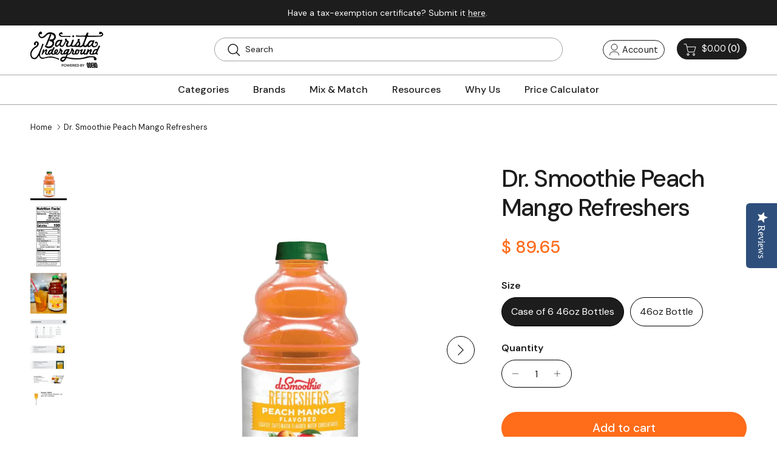

--- FILE ---
content_type: text/html; charset=utf-8
request_url: https://www.baristaunderground.com/products/dr-smoothie-peach-mango-refreshers
body_size: 52912
content:
<!doctype html>
<html class="no-js" lang="en" dir="ltr">
<head>
<script type="text/javascript" data-squaredance="YBCdDqe8dndjErxkqZtJoMGbXAZzG358uJx9ZULXeaw0xcUnT2Buw2CauReIq_NI" data-sqdv="1.0.1">
try{squaredanceCart=JSON.parse(decodeURIComponent("%5B%5D"))}catch(e){}
;!function(j,u,m,b,l,e){var n="jumbleberry",i="3.2.3",o=function(){o.v==i&&o.e?o.e.apply(o,arguments):o.q.push(arguments)}
,a=encodeURIComponent,t=decodeURIComponent,d=j.location;(o.push=o).l=!1,o.q=[],o.v=i,o.duid=function(n){return(
n=n&&u.cookie.match(RegExp(t("%5Cs*")+n.substr(0,21)+"id=([^;]+)")))?t(n[1].split(".")[0]):""},o.g=function(n,i){return!!(
i=RegExp("^[^#]*[?&]"+n+"=([^&#]+)").exec(i||d.href))&&t(i[1].replace(/\+/g," "))},o.s=function(n){for(var i=Math.round((
new Date).getTime()/1e3),t=d.hostname.split("."),r=t.length-1;0<r--&&/^(([a-z0-9]{4}-?){8}|[0-9]+)$/i.test(n)&&n!=o.duid(
o.p);)u.cookie=o.p.substr(0,21)+"id="+a(n)+"."+i+".0."+i+".; path=/; max-age=63072000; domain=."+t.slice(r,t.length
).join(".")},o.i=function(n,i,t){if("init"==n)return[o.u=o.duid(o.p=i),o.s(o.h=t||o.u)];t=t||{},(n=u.createElement(
"iframe")).src=o.d+o.p+"?hid="+a(o.h)+"&uid="+a(o.u)+"&event="+a(i||"")+"&transid="+a(t.transaction_id||"")+"&oi="+a(
t.order_index||"")+"&ctx="+a(JSON.stringify(t)),n.height=n.width=0,n.style="display:none;visibility:hidden",
n.sandbox="allow-forms allow-same-origin allow-scripts",n.referrerPolicy="unsafe-url",(u.body||u.head).appendChild(n)},
o.m=o.e=function(){var n,i;!j._RNGSeed&&o.i.apply(o,arguments)&&(n=u.createElement(m),i=u.getElementsByTagName(m)[0],
n.src=o.d+o.p+"?hid="+a(o.h)+"&uid="+a(o.u)+"&v="+o.v,n.async=!!o.h,o.e=!1,o.q.unshift(arguments),j.addEventListener(
"beforeunload",n.onerror=function(){o.e=o.i;for(var n=0;n<o.q.length;++n)o.apply(o,o.q[n]);o.q=[]}),
i.parentNode.insertBefore(n,i))},j[n]=j[n]||o,j[n].d=b}(window,document,"script","https://www.maxepv.com/");

jumbleberry("init", "YBCdDqe8dndjErxkqZtJoMGbXAZzG358uJx9ZULXeaxuru0dAuod5NJkIEH97z5pRqu0FS5pAWJA_PWseIkSFt_iW3Rjg2fcQoX6ArIznmQ~", jumbleberry.g("sqdid") || jumbleberry.g("click_id"));
</script><meta charset="utf-8">
<meta name="viewport" content="width=device-width,initial-scale=1">
<title>Dr. Smoothie Peach Mango Refreshers &ndash; Barista Underground</title><link rel="canonical" href="https://www.baristaunderground.com/products/dr-smoothie-peach-mango-refreshers"><link rel="icon" href="//www.baristaunderground.com/cdn/shop/files/favicon.png?crop=center&height=48&v=1747400420&width=48" type="image/png">
  <link rel="apple-touch-icon" href="//www.baristaunderground.com/cdn/shop/files/favicon.png?crop=center&height=180&v=1747400420&width=180"><meta name="description" content="Handcrafted with the highest quality peach and mango fruit juices and purees. Made with real fruit juice. Sweetened with cane sugar and stevia. Lightly caffeinated with green coffee extract.  Vegan, Fat Free, Gluten Free, Lactose Free, No Preservatives or Artificial Flavors Case of 6 / 46oz Bottles 1 Case of Refreshers"><meta property="og:site_name" content="Barista Underground">
<meta property="og:url" content="https://www.baristaunderground.com/products/dr-smoothie-peach-mango-refreshers">
<meta property="og:title" content="Dr. Smoothie Peach Mango Refreshers">
<meta property="og:type" content="product">
<meta property="og:description" content="Handcrafted with the highest quality peach and mango fruit juices and purees. Made with real fruit juice. Sweetened with cane sugar and stevia. Lightly caffeinated with green coffee extract.  Vegan, Fat Free, Gluten Free, Lactose Free, No Preservatives or Artificial Flavors Case of 6 / 46oz Bottles 1 Case of Refreshers"><meta property="og:image" content="http://www.baristaunderground.com/cdn/shop/products/peachmango.png?crop=center&height=1200&v=1679659334&width=1200">
  <meta property="og:image:secure_url" content="https://www.baristaunderground.com/cdn/shop/products/peachmango.png?crop=center&height=1200&v=1679659334&width=1200">
  <meta property="og:image:width" content="2500">
  <meta property="og:image:height" content="2500"><meta property="og:price:amount" content="89.65">
  <meta property="og:price:currency" content="USD"><meta name="twitter:card" content="summary_large_image">
<meta name="twitter:title" content="Dr. Smoothie Peach Mango Refreshers">
<meta name="twitter:description" content="Handcrafted with the highest quality peach and mango fruit juices and purees. Made with real fruit juice. Sweetened with cane sugar and stevia. Lightly caffeinated with green coffee extract.  Vegan, Fat Free, Gluten Free, Lactose Free, No Preservatives or Artificial Flavors Case of 6 / 46oz Bottles 1 Case of Refreshers">
<style>@font-face {
  font-family: "DM Sans";
  font-weight: 400;
  font-style: normal;
  font-display: fallback;
  src: url("//www.baristaunderground.com/cdn/fonts/dm_sans/dmsans_n4.ec80bd4dd7e1a334c969c265873491ae56018d72.woff2") format("woff2"),
       url("//www.baristaunderground.com/cdn/fonts/dm_sans/dmsans_n4.87bdd914d8a61247b911147ae68e754d695c58a6.woff") format("woff");
}
@font-face {
  font-family: "DM Sans";
  font-weight: 700;
  font-style: normal;
  font-display: fallback;
  src: url("//www.baristaunderground.com/cdn/fonts/dm_sans/dmsans_n7.97e21d81502002291ea1de8aefb79170c6946ce5.woff2") format("woff2"),
       url("//www.baristaunderground.com/cdn/fonts/dm_sans/dmsans_n7.af5c214f5116410ca1d53a2090665620e78e2e1b.woff") format("woff");
}
@font-face {
  font-family: "DM Sans";
  font-weight: 500;
  font-style: normal;
  font-display: fallback;
  src: url("//www.baristaunderground.com/cdn/fonts/dm_sans/dmsans_n5.8a0f1984c77eb7186ceb87c4da2173ff65eb012e.woff2") format("woff2"),
       url("//www.baristaunderground.com/cdn/fonts/dm_sans/dmsans_n5.9ad2e755a89e15b3d6c53259daad5fc9609888e6.woff") format("woff");
}
@font-face {
  font-family: "DM Sans";
  font-weight: 400;
  font-style: italic;
  font-display: fallback;
  src: url("//www.baristaunderground.com/cdn/fonts/dm_sans/dmsans_i4.b8fe05e69ee95d5a53155c346957d8cbf5081c1a.woff2") format("woff2"),
       url("//www.baristaunderground.com/cdn/fonts/dm_sans/dmsans_i4.403fe28ee2ea63e142575c0aa47684d65f8c23a0.woff") format("woff");
}
@font-face {
  font-family: "DM Sans";
  font-weight: 700;
  font-style: italic;
  font-display: fallback;
  src: url("//www.baristaunderground.com/cdn/fonts/dm_sans/dmsans_i7.52b57f7d7342eb7255084623d98ab83fd96e7f9b.woff2") format("woff2"),
       url("//www.baristaunderground.com/cdn/fonts/dm_sans/dmsans_i7.d5e14ef18a1d4a8ce78a4187580b4eb1759c2eda.woff") format("woff");
}
@font-face {
  font-family: "DM Sans";
  font-weight: 500;
  font-style: normal;
  font-display: fallback;
  src: url("//www.baristaunderground.com/cdn/fonts/dm_sans/dmsans_n5.8a0f1984c77eb7186ceb87c4da2173ff65eb012e.woff2") format("woff2"),
       url("//www.baristaunderground.com/cdn/fonts/dm_sans/dmsans_n5.9ad2e755a89e15b3d6c53259daad5fc9609888e6.woff") format("woff");
}
@font-face {
  font-family: "DM Sans";
  font-weight: 700;
  font-style: normal;
  font-display: fallback;
  src: url("//www.baristaunderground.com/cdn/fonts/dm_sans/dmsans_n7.97e21d81502002291ea1de8aefb79170c6946ce5.woff2") format("woff2"),
       url("//www.baristaunderground.com/cdn/fonts/dm_sans/dmsans_n7.af5c214f5116410ca1d53a2090665620e78e2e1b.woff") format("woff");
}
@font-face {
  font-family: "DM Sans";
  font-weight: 500;
  font-style: normal;
  font-display: fallback;
  src: url("//www.baristaunderground.com/cdn/fonts/dm_sans/dmsans_n5.8a0f1984c77eb7186ceb87c4da2173ff65eb012e.woff2") format("woff2"),
       url("//www.baristaunderground.com/cdn/fonts/dm_sans/dmsans_n5.9ad2e755a89e15b3d6c53259daad5fc9609888e6.woff") format("woff");
}
@font-face {
  font-family: "DM Sans";
  font-weight: 600;
  font-style: normal;
  font-display: fallback;
  src: url("//www.baristaunderground.com/cdn/fonts/dm_sans/dmsans_n6.70a2453ea926d613c6a2f89af05180d14b3a7c96.woff2") format("woff2"),
       url("//www.baristaunderground.com/cdn/fonts/dm_sans/dmsans_n6.355605667bef215872257574b57fc097044f7e20.woff") format("woff");
}
:root {
  --page-container-width:          1400px;
  --reading-container-width:       720px;
  --divider-opacity:               0.14;
  --gutter-large:                  30px;
  --gutter-desktop:                20px;
  --gutter-mobile:                 16px;
  --section-padding:               50px;
  --larger-section-padding:        80px;
  --larger-section-padding-mobile: 60px;
  --largest-section-padding:       110px;
  --aos-animate-duration:          0.6s;

  --base-font-family:              "DM Sans", sans-serif;
  --base-font-weight:              400;
  --base-font-style:               normal;
  --heading-font-family:           "DM Sans", sans-serif;
  --heading-font-weight:           500;
  --heading-font-style:            normal;
  --heading-font-letter-spacing:   -0.04em;
  --logo-font-family:              "DM Sans", sans-serif;
  --logo-font-weight:              700;
  --logo-font-style:               normal;
  --nav-font-family:               "DM Sans", sans-serif;
  --nav-font-weight:               500;
  --nav-font-style:                normal;

  --base-text-size:16px;
  --base-line-height:              1.6;
  --input-text-size:16px;
  --smaller-text-size-1:13px;
  --smaller-text-size-2:14px;
  --smaller-text-size-3:13px;
  --smaller-text-size-4:12px;
  --larger-text-size:34px;
  --super-large-text-size:60px;
  --super-large-mobile-text-size:27px;
  --larger-mobile-text-size:27px;
  --logo-text-size:24px;--btn-letter-spacing: 0.08em;
    --btn-text-transform: uppercase;
    --button-text-size: 14px;
    --quickbuy-button-text-size: 13;
    --small-feature-link-font-size: 0.75em;
    --input-btn-padding-top: 1.2em;
    --input-btn-padding-bottom: 1.2em;--heading-text-transform:none;
  --nav-text-size:                      14px;
  --mobile-menu-font-weight:            inherit;

  --body-bg-color:                      255 255 255;
  --bg-color:                           255 255 255;
  --body-text-color:                    29 29 29;
  --text-color:                         29 29 29;

  --header-text-col:                    #1d1d1d;--header-text-hover-col:             var(--main-nav-link-hover-col);--header-bg-col:                     #ffffff;
  --heading-color:                     29 29 29;
  --body-heading-color:                29 29 29;
  --heading-divider-col:               rgba(0,0,0,0);

  --logo-col:                          #1d1d1d;
  --main-nav-bg:                       #ffffff;
  --main-nav-link-col:                 #1d1d1d;
  --main-nav-link-hover-col:           #ff6c1a;
  --main-nav-link-featured-col:        #ff6c1a;

  --link-color:                        255 108 26;
  --body-link-color:                   255 108 26;

  --btn-bg-color:                        255 108 26;
  --btn-bg-hover-color:                  29 29 29;
  --btn-border-color:                    255 108 26;
  --btn-border-hover-color:              29 29 29;
  --btn-text-color:                      255 255 255;
  --btn-text-hover-color:                255 255 255;--btn-alt-bg-color:                    255 108 26;
  --btn-alt-text-color:                  255 255 255;
  --btn-alt-border-color:                255 108 26;
  --btn-alt-border-hover-color:          255 108 26;--btn-ter-bg-color:                    235 235 235;
  --btn-ter-text-color:                  0 0 0;
  --btn-ter-bg-hover-color:              255 108 26;
  --btn-ter-text-hover-color:            255 255 255;--btn-border-radius: 0;
    --btn-inspired-border-radius: 0;--color-scheme-default:                             #ffffff;
  --color-scheme-default-color:                       255 255 255;
  --color-scheme-default-text-color:                  29 29 29;
  --color-scheme-default-head-color:                  29 29 29;
  --color-scheme-default-link-color:                  255 108 26;
  --color-scheme-default-btn-text-color:              255 255 255;
  --color-scheme-default-btn-text-hover-color:        255 255 255;
  --color-scheme-default-btn-bg-color:                255 108 26;
  --color-scheme-default-btn-bg-hover-color:          29 29 29;
  --color-scheme-default-btn-border-color:            255 108 26;
  --color-scheme-default-btn-border-hover-color:      29 29 29;
  --color-scheme-default-btn-alt-text-color:          255 255 255;
  --color-scheme-default-btn-alt-bg-color:            255 108 26;
  --color-scheme-default-btn-alt-border-color:        255 108 26;
  --color-scheme-default-btn-alt-border-hover-color:  255 108 26;

  --color-scheme-1:                             #ffffff;
  --color-scheme-1-color:                       255 255 255;
  --color-scheme-1-text-color:                  29 29 29;
  --color-scheme-1-head-color:                  29 29 29;
  --color-scheme-1-link-color:                  255 108 26;
  --color-scheme-1-btn-text-color:              255 255 255;
  --color-scheme-1-btn-text-hover-color:        255 255 255;
  --color-scheme-1-btn-bg-color:                255 108 26;
  --color-scheme-1-btn-bg-hover-color:          29 29 29;
  --color-scheme-1-btn-border-color:            255 108 26;
  --color-scheme-1-btn-border-hover-color:      29 29 29;
  --color-scheme-1-btn-alt-text-color:          29 29 29;
  --color-scheme-1-btn-alt-bg-color:            255 255 255;
  --color-scheme-1-btn-alt-border-color:        29 29 29;
  --color-scheme-1-btn-alt-border-hover-color:  29 29 29;

  --color-scheme-2:                             #1d1d1d;
  --color-scheme-2-color:                       29 29 29;
  --color-scheme-2-text-color:                  255 255 255;
  --color-scheme-2-head-color:                  255 255 255;
  --color-scheme-2-link-color:                  255 255 255;
  --color-scheme-2-btn-text-color:              255 255 255;
  --color-scheme-2-btn-text-hover-color:        255 255 255;
  --color-scheme-2-btn-bg-color:                255 108 26;
  --color-scheme-2-btn-bg-hover-color:          29 29 29;
  --color-scheme-2-btn-border-color:            255 108 26;
  --color-scheme-2-btn-border-hover-color:      29 29 29;
  --color-scheme-2-btn-alt-text-color:          29 29 29;
  --color-scheme-2-btn-alt-bg-color:            255 255 255;
  --color-scheme-2-btn-alt-border-color:        29 29 29;
  --color-scheme-2-btn-alt-border-hover-color:  29 29 29;

  /* Shop Pay payment terms */
  --payment-terms-background-color:    #ffffff;--quickbuy-bg: 255 255 255;--body-input-background-color:       rgb(var(--body-bg-color));
  --input-background-color:            rgb(var(--body-bg-color));
  --body-input-text-color:             var(--body-text-color);
  --input-text-color:                  var(--body-text-color);
  --body-input-border-color:           rgb(199, 199, 199);
  --input-border-color:                rgb(199, 199, 199);
  --input-border-color-hover:          rgb(131, 131, 131);
  --input-border-color-active:         rgb(29, 29, 29);

  --swatch-cross-svg:                  url("data:image/svg+xml,%3Csvg xmlns='http://www.w3.org/2000/svg' width='240' height='240' viewBox='0 0 24 24' fill='none' stroke='rgb(199, 199, 199)' stroke-width='0.09' preserveAspectRatio='none' %3E%3Cline x1='24' y1='0' x2='0' y2='24'%3E%3C/line%3E%3C/svg%3E");
  --swatch-cross-hover:                url("data:image/svg+xml,%3Csvg xmlns='http://www.w3.org/2000/svg' width='240' height='240' viewBox='0 0 24 24' fill='none' stroke='rgb(131, 131, 131)' stroke-width='0.09' preserveAspectRatio='none' %3E%3Cline x1='24' y1='0' x2='0' y2='24'%3E%3C/line%3E%3C/svg%3E");
  --swatch-cross-active:               url("data:image/svg+xml,%3Csvg xmlns='http://www.w3.org/2000/svg' width='240' height='240' viewBox='0 0 24 24' fill='none' stroke='rgb(29, 29, 29)' stroke-width='0.09' preserveAspectRatio='none' %3E%3Cline x1='24' y1='0' x2='0' y2='24'%3E%3C/line%3E%3C/svg%3E");

  --footer-divider-col:                #ffffff;
  --footer-text-col:                   255 255 255;
  --footer-heading-col:                255 255 255;
  --footer-bg-col:                     29 29 29;--product-label-overlay-justify: flex-start;--product-label-overlay-align: flex-end;--product-label-overlay-reduction-text:   #ff6c1a;
  --product-label-overlay-reduction-bg:     #ffffff;
  --product-label-overlay-reduction-text-weight: inherit;
  --product-label-overlay-stock-text:       #ff6c1a;
  --product-label-overlay-stock-bg:         #ffffff;
  --product-label-overlay-new-text:         #ff6c1a;
  --product-label-overlay-new-bg:           #ffffff;
  --product-label-overlay-meta-text:        #ff6c1a;
  --product-label-overlay-meta-bg:          #ffffff;
  --product-label-sale-text:                #ff6c1a;
  --product-label-sold-text:                #1d1d1d;
  --product-label-preorder-text:            #ff6c1a;

  --product-block-crop-align:               center;

  
  --product-block-price-align:              center;
  --product-block-price-item-margin-start:  .25rem;
  --product-block-price-item-margin-end:    .25rem;
  

  

  --collection-block-image-position:   center center;

  --swatch-picker-image-size:          40px;
  --swatch-crop-align:                 center center;

  --image-overlay-text-color:          255 255 255;--image-overlay-bg:                  rgba(29, 29, 29, 0.24);
  --image-overlay-shadow-start:        rgb(0 0 0 / 0.32);
  --image-overlay-box-opacity:         0.88;--product-inventory-ok-box-color:            rgba(0,0,0,0);
  --product-inventory-ok-text-color:           #1d1d1d;
  --product-inventory-ok-icon-box-fill-color:  none;
  --product-inventory-low-box-color:           rgba(0,0,0,0);
  --product-inventory-low-text-color:          #1d1d1d;
  --product-inventory-low-icon-box-fill-color: none;
  --product-inventory-low-text-color-channels: 29, 29, 29;
  --product-inventory-ok-text-color-channels:  29, 29, 29;

  --rating-star-color: 29 29 29;--overlay-align-left: start;
    --overlay-align-right: end;}html[dir=rtl] {
  --overlay-right-text-m-left: 0;
  --overlay-right-text-m-right: auto;
  --overlay-left-shadow-left-left: 15%;
  --overlay-left-shadow-left-right: -50%;
  --overlay-left-shadow-right-left: -85%;
  --overlay-left-shadow-right-right: 0;
}.image-overlay--bg-box .text-overlay .text-overlay__text {
    --image-overlay-box-bg: 255 255 255;
    --heading-color: var(--body-heading-color);
    --text-color: var(--body-text-color);
    --link-color: var(--body-link-color);
  }::selection {
    background: rgb(var(--body-heading-color));
    color: rgb(var(--body-bg-color));
  }
  ::-moz-selection {
    background: rgb(var(--body-heading-color));
    color: rgb(var(--body-bg-color));
  }.use-color-scheme--default {
  --product-label-sale-text:           #ff6c1a;
  --product-label-sold-text:           #1d1d1d;
  --product-label-preorder-text:       #ff6c1a;
  --input-background-color:            rgb(var(--body-bg-color));
  --input-text-color:                  var(--body-input-text-color);
  --input-border-color:                rgb(199, 199, 199);
  --input-border-color-hover:          rgb(131, 131, 131);
  --input-border-color-active:         rgb(29, 29, 29);
}</style>

  <link href="//www.baristaunderground.com/cdn/shop/t/78/assets/main.css?v=152486823601746559531747323759" rel="stylesheet" type="text/css" media="all" />
  <link href="//www.baristaunderground.com/cdn/shop/t/78/assets/custom.css?v=174827735467961023011766483236" rel="stylesheet" type="text/css" media="all" />
<link rel="preload" as="font" href="//www.baristaunderground.com/cdn/fonts/dm_sans/dmsans_n4.ec80bd4dd7e1a334c969c265873491ae56018d72.woff2" type="font/woff2" crossorigin><link rel="preload" as="font" href="//www.baristaunderground.com/cdn/fonts/dm_sans/dmsans_n5.8a0f1984c77eb7186ceb87c4da2173ff65eb012e.woff2" type="font/woff2" crossorigin><script>
    document.documentElement.className = document.documentElement.className.replace('no-js', 'js');

    window.theme = {
      info: {
        name: 'Symmetry',
        version: '7.5.0'
      },
      device: {
        hasTouch: window.matchMedia('(any-pointer: coarse)').matches,
        hasHover: window.matchMedia('(hover: hover)').matches
      },
      mediaQueries: {
        md: '(min-width: 768px)',
        productMediaCarouselBreak: '(min-width: 1041px)'
      },
      routes: {
        base: 'https://www.baristaunderground.com',
        cart: '/cart',
        cartAdd: '/cart/add.js',
        cartUpdate: '/cart/update.js',
        predictiveSearch: '/search/suggest'
      },
      strings: {
        cartTermsConfirmation: "You must agree to the terms and conditions before continuing.",
        cartItemsQuantityError: "You can only add [QUANTITY] of this item to your cart.",
        generalSearchViewAll: "View all search results",
        noStock: "Sold out",
        noVariant: "Unavailable",
        productsProductChooseA: "Choose a",
        generalSearchPages: "Pages",
        generalSearchNoResultsWithoutTerms: "Sorry, we couldnʼt find any results",
        shippingCalculator: {
          singleRate: "There is one shipping rate for this destination:",
          multipleRates: "There are multiple shipping rates for this destination:",
          noRates: "We do not ship to this destination."
        },
        regularPrice: "Regular price",
        salePrice: "Sale price"
      },
      settings: {
        moneyWithCurrencyFormat: "$ {{amount}} USD",
        cartType: "drawer",
        afterAddToCart: "drawer",
        quickbuyStyle: "off",
        externalLinksNewTab: true,
        internalLinksSmoothScroll: true
      }
    }

    theme.inlineNavigationCheck = function() {
      var pageHeader = document.querySelector('.pageheader'),
          inlineNavContainer = pageHeader.querySelector('.logo-area__left__inner'),
          inlineNav = inlineNavContainer.querySelector('.navigation--left');
      if (inlineNav && getComputedStyle(inlineNav).display != 'none') {
        var inlineMenuCentered = document.querySelector('.pageheader--layout-inline-menu-center'),
            logoContainer = document.querySelector('.logo-area__middle__inner');
        if(inlineMenuCentered) {
          var rightWidth = document.querySelector('.logo-area__right__inner').clientWidth,
              middleWidth = logoContainer.clientWidth,
              logoArea = document.querySelector('.logo-area'),
              computedLogoAreaStyle = getComputedStyle(logoArea),
              logoAreaInnerWidth = logoArea.clientWidth - Math.ceil(parseFloat(computedLogoAreaStyle.paddingLeft)) - Math.ceil(parseFloat(computedLogoAreaStyle.paddingRight)),
              availableNavWidth = logoAreaInnerWidth - Math.max(rightWidth, middleWidth) * 2 - 40;
          inlineNavContainer.style.maxWidth = availableNavWidth + 'px';
        }

        var firstInlineNavLink = inlineNav.querySelector('.navigation__item:first-child'),
            lastInlineNavLink = inlineNav.querySelector('.navigation__item:last-child');
        if (lastInlineNavLink) {
          var inlineNavWidth = null;
          if(document.querySelector('html[dir=rtl]')) {
            inlineNavWidth = firstInlineNavLink.offsetLeft - lastInlineNavLink.offsetLeft + firstInlineNavLink.offsetWidth;
          } else {
            inlineNavWidth = lastInlineNavLink.offsetLeft - firstInlineNavLink.offsetLeft + lastInlineNavLink.offsetWidth;
          }
          if (inlineNavContainer.offsetWidth >= inlineNavWidth) {
            pageHeader.classList.add('pageheader--layout-inline-permitted');
            var tallLogo = logoContainer.clientHeight > lastInlineNavLink.clientHeight + 20;
            if (tallLogo) {
              inlineNav.classList.add('navigation--tight-underline');
            } else {
              inlineNav.classList.remove('navigation--tight-underline');
            }
          } else {
            pageHeader.classList.remove('pageheader--layout-inline-permitted');
          }
        }
      }
    };

    theme.setInitialHeaderHeightProperty = () => {
      const section = document.querySelector('.section-header');
      if (section) {
        document.documentElement.style.setProperty('--theme-header-height', Math.ceil(section.clientHeight) + 'px');
      }
    };
  </script>

  <script src="//www.baristaunderground.com/cdn/shop/t/78/assets/main.js?v=150891663519462644191747323759" defer></script>
    <script src="//www.baristaunderground.com/cdn/shop/t/78/assets/animate-on-scroll.js?v=15249566486942820451747323759" defer></script>
    <link href="//www.baristaunderground.com/cdn/shop/t/78/assets/animate-on-scroll.css?v=135962721104954213331747323759" rel="stylesheet" type="text/css" media="all" />
  

  <script>window.performance && window.performance.mark && window.performance.mark('shopify.content_for_header.start');</script><meta name="google-site-verification" content="XwMRhSiYhYYSKQXMDlhpQXdJ3jxLiGVkH-6usQrYEJM">
<meta name="facebook-domain-verification" content="4xjv4gzdzq591kvy8gtt61pffegir3">
<meta id="shopify-digital-wallet" name="shopify-digital-wallet" content="/7622429/digital_wallets/dialog">
<meta name="shopify-checkout-api-token" content="792eb5487b8a29fb18f2ca7802dfa80b">
<link rel="alternate" type="application/json+oembed" href="https://www.baristaunderground.com/products/dr-smoothie-peach-mango-refreshers.oembed">
<script async="async" src="/checkouts/internal/preloads.js?locale=en-US"></script>
<link rel="preconnect" href="https://shop.app" crossorigin="anonymous">
<script async="async" src="https://shop.app/checkouts/internal/preloads.js?locale=en-US&shop_id=7622429" crossorigin="anonymous"></script>
<script id="apple-pay-shop-capabilities" type="application/json">{"shopId":7622429,"countryCode":"US","currencyCode":"USD","merchantCapabilities":["supports3DS"],"merchantId":"gid:\/\/shopify\/Shop\/7622429","merchantName":"Barista Underground","requiredBillingContactFields":["postalAddress","email"],"requiredShippingContactFields":["postalAddress","email"],"shippingType":"shipping","supportedNetworks":["visa","masterCard","amex","discover","elo","jcb"],"total":{"type":"pending","label":"Barista Underground","amount":"1.00"},"shopifyPaymentsEnabled":true,"supportsSubscriptions":true}</script>
<script id="shopify-features" type="application/json">{"accessToken":"792eb5487b8a29fb18f2ca7802dfa80b","betas":["rich-media-storefront-analytics"],"domain":"www.baristaunderground.com","predictiveSearch":true,"shopId":7622429,"locale":"en"}</script>
<script>var Shopify = Shopify || {};
Shopify.shop = "barista-underground.myshopify.com";
Shopify.locale = "en";
Shopify.currency = {"active":"USD","rate":"1.0"};
Shopify.country = "US";
Shopify.theme = {"name":"MASTER REBUILD","id":143333785774,"schema_name":"Symmetry","schema_version":"7.5.0","theme_store_id":568,"role":"main"};
Shopify.theme.handle = "null";
Shopify.theme.style = {"id":null,"handle":null};
Shopify.cdnHost = "www.baristaunderground.com/cdn";
Shopify.routes = Shopify.routes || {};
Shopify.routes.root = "/";</script>
<script type="module">!function(o){(o.Shopify=o.Shopify||{}).modules=!0}(window);</script>
<script>!function(o){function n(){var o=[];function n(){o.push(Array.prototype.slice.apply(arguments))}return n.q=o,n}var t=o.Shopify=o.Shopify||{};t.loadFeatures=n(),t.autoloadFeatures=n()}(window);</script>
<script>
  window.ShopifyPay = window.ShopifyPay || {};
  window.ShopifyPay.apiHost = "shop.app\/pay";
  window.ShopifyPay.redirectState = null;
</script>
<script id="shop-js-analytics" type="application/json">{"pageType":"product"}</script>
<script defer="defer" async type="module" src="//www.baristaunderground.com/cdn/shopifycloud/shop-js/modules/v2/client.init-shop-cart-sync_IZsNAliE.en.esm.js"></script>
<script defer="defer" async type="module" src="//www.baristaunderground.com/cdn/shopifycloud/shop-js/modules/v2/chunk.common_0OUaOowp.esm.js"></script>
<script type="module">
  await import("//www.baristaunderground.com/cdn/shopifycloud/shop-js/modules/v2/client.init-shop-cart-sync_IZsNAliE.en.esm.js");
await import("//www.baristaunderground.com/cdn/shopifycloud/shop-js/modules/v2/chunk.common_0OUaOowp.esm.js");

  window.Shopify.SignInWithShop?.initShopCartSync?.({"fedCMEnabled":true,"windoidEnabled":true});

</script>
<script>
  window.Shopify = window.Shopify || {};
  if (!window.Shopify.featureAssets) window.Shopify.featureAssets = {};
  window.Shopify.featureAssets['shop-js'] = {"shop-cart-sync":["modules/v2/client.shop-cart-sync_DLOhI_0X.en.esm.js","modules/v2/chunk.common_0OUaOowp.esm.js"],"init-fed-cm":["modules/v2/client.init-fed-cm_C6YtU0w6.en.esm.js","modules/v2/chunk.common_0OUaOowp.esm.js"],"shop-button":["modules/v2/client.shop-button_BCMx7GTG.en.esm.js","modules/v2/chunk.common_0OUaOowp.esm.js"],"shop-cash-offers":["modules/v2/client.shop-cash-offers_BT26qb5j.en.esm.js","modules/v2/chunk.common_0OUaOowp.esm.js","modules/v2/chunk.modal_CGo_dVj3.esm.js"],"init-windoid":["modules/v2/client.init-windoid_B9PkRMql.en.esm.js","modules/v2/chunk.common_0OUaOowp.esm.js"],"init-shop-email-lookup-coordinator":["modules/v2/client.init-shop-email-lookup-coordinator_DZkqjsbU.en.esm.js","modules/v2/chunk.common_0OUaOowp.esm.js"],"shop-toast-manager":["modules/v2/client.shop-toast-manager_Di2EnuM7.en.esm.js","modules/v2/chunk.common_0OUaOowp.esm.js"],"shop-login-button":["modules/v2/client.shop-login-button_BtqW_SIO.en.esm.js","modules/v2/chunk.common_0OUaOowp.esm.js","modules/v2/chunk.modal_CGo_dVj3.esm.js"],"avatar":["modules/v2/client.avatar_BTnouDA3.en.esm.js"],"pay-button":["modules/v2/client.pay-button_CWa-C9R1.en.esm.js","modules/v2/chunk.common_0OUaOowp.esm.js"],"init-shop-cart-sync":["modules/v2/client.init-shop-cart-sync_IZsNAliE.en.esm.js","modules/v2/chunk.common_0OUaOowp.esm.js"],"init-customer-accounts":["modules/v2/client.init-customer-accounts_DenGwJTU.en.esm.js","modules/v2/client.shop-login-button_BtqW_SIO.en.esm.js","modules/v2/chunk.common_0OUaOowp.esm.js","modules/v2/chunk.modal_CGo_dVj3.esm.js"],"init-shop-for-new-customer-accounts":["modules/v2/client.init-shop-for-new-customer-accounts_JdHXxpS9.en.esm.js","modules/v2/client.shop-login-button_BtqW_SIO.en.esm.js","modules/v2/chunk.common_0OUaOowp.esm.js","modules/v2/chunk.modal_CGo_dVj3.esm.js"],"init-customer-accounts-sign-up":["modules/v2/client.init-customer-accounts-sign-up_D6__K_p8.en.esm.js","modules/v2/client.shop-login-button_BtqW_SIO.en.esm.js","modules/v2/chunk.common_0OUaOowp.esm.js","modules/v2/chunk.modal_CGo_dVj3.esm.js"],"checkout-modal":["modules/v2/client.checkout-modal_C_ZQDY6s.en.esm.js","modules/v2/chunk.common_0OUaOowp.esm.js","modules/v2/chunk.modal_CGo_dVj3.esm.js"],"shop-follow-button":["modules/v2/client.shop-follow-button_XetIsj8l.en.esm.js","modules/v2/chunk.common_0OUaOowp.esm.js","modules/v2/chunk.modal_CGo_dVj3.esm.js"],"lead-capture":["modules/v2/client.lead-capture_DvA72MRN.en.esm.js","modules/v2/chunk.common_0OUaOowp.esm.js","modules/v2/chunk.modal_CGo_dVj3.esm.js"],"shop-login":["modules/v2/client.shop-login_ClXNxyh6.en.esm.js","modules/v2/chunk.common_0OUaOowp.esm.js","modules/v2/chunk.modal_CGo_dVj3.esm.js"],"payment-terms":["modules/v2/client.payment-terms_CNlwjfZz.en.esm.js","modules/v2/chunk.common_0OUaOowp.esm.js","modules/v2/chunk.modal_CGo_dVj3.esm.js"]};
</script>
<script>(function() {
  var isLoaded = false;
  function asyncLoad() {
    if (isLoaded) return;
    isLoaded = true;
    var urls = ["https:\/\/cdn-loyalty.yotpo.com\/loader\/fMUkmfE3eG0CnHnUaiX6Lg.js?shop=barista-underground.myshopify.com","https:\/\/d23dclunsivw3h.cloudfront.net\/redirect-app.js?shop=barista-underground.myshopify.com","https:\/\/d3ox8tdk614ykk.cloudfront.net\/client_script_min.js?shop=barista-underground.myshopify.com","https:\/\/tools.luckyorange.com\/core\/lo.js?site-id=0c87d9ec\u0026shop=barista-underground.myshopify.com","https:\/\/cdn-bundler.nice-team.net\/app\/js\/bundler.js?shop=barista-underground.myshopify.com","https:\/\/static.rechargecdn.com\/assets\/js\/widget.min.js?shop=barista-underground.myshopify.com"];
    for (var i = 0; i < urls.length; i++) {
      var s = document.createElement('script');
      s.type = 'text/javascript';
      s.async = true;
      s.src = urls[i];
      var x = document.getElementsByTagName('script')[0];
      x.parentNode.insertBefore(s, x);
    }
  };
  if(window.attachEvent) {
    window.attachEvent('onload', asyncLoad);
  } else {
    window.addEventListener('load', asyncLoad, false);
  }
})();</script>
<script id="__st">var __st={"a":7622429,"offset":-18000,"reqid":"1ae1ba5d-daf1-4811-b6af-07e5357c139d-1768503814","pageurl":"www.baristaunderground.com\/products\/dr-smoothie-peach-mango-refreshers","u":"791182c864a2","p":"product","rtyp":"product","rid":7951245967534};</script>
<script>window.ShopifyPaypalV4VisibilityTracking = true;</script>
<script id="captcha-bootstrap">!function(){'use strict';const t='contact',e='account',n='new_comment',o=[[t,t],['blogs',n],['comments',n],[t,'customer']],c=[[e,'customer_login'],[e,'guest_login'],[e,'recover_customer_password'],[e,'create_customer']],r=t=>t.map((([t,e])=>`form[action*='/${t}']:not([data-nocaptcha='true']) input[name='form_type'][value='${e}']`)).join(','),a=t=>()=>t?[...document.querySelectorAll(t)].map((t=>t.form)):[];function s(){const t=[...o],e=r(t);return a(e)}const i='password',u='form_key',d=['recaptcha-v3-token','g-recaptcha-response','h-captcha-response',i],f=()=>{try{return window.sessionStorage}catch{return}},m='__shopify_v',_=t=>t.elements[u];function p(t,e,n=!1){try{const o=window.sessionStorage,c=JSON.parse(o.getItem(e)),{data:r}=function(t){const{data:e,action:n}=t;return t[m]||n?{data:e,action:n}:{data:t,action:n}}(c);for(const[e,n]of Object.entries(r))t.elements[e]&&(t.elements[e].value=n);n&&o.removeItem(e)}catch(o){console.error('form repopulation failed',{error:o})}}const l='form_type',E='cptcha';function T(t){t.dataset[E]=!0}const w=window,h=w.document,L='Shopify',v='ce_forms',y='captcha';let A=!1;((t,e)=>{const n=(g='f06e6c50-85a8-45c8-87d0-21a2b65856fe',I='https://cdn.shopify.com/shopifycloud/storefront-forms-hcaptcha/ce_storefront_forms_captcha_hcaptcha.v1.5.2.iife.js',D={infoText:'Protected by hCaptcha',privacyText:'Privacy',termsText:'Terms'},(t,e,n)=>{const o=w[L][v],c=o.bindForm;if(c)return c(t,g,e,D).then(n);var r;o.q.push([[t,g,e,D],n]),r=I,A||(h.body.append(Object.assign(h.createElement('script'),{id:'captcha-provider',async:!0,src:r})),A=!0)});var g,I,D;w[L]=w[L]||{},w[L][v]=w[L][v]||{},w[L][v].q=[],w[L][y]=w[L][y]||{},w[L][y].protect=function(t,e){n(t,void 0,e),T(t)},Object.freeze(w[L][y]),function(t,e,n,w,h,L){const[v,y,A,g]=function(t,e,n){const i=e?o:[],u=t?c:[],d=[...i,...u],f=r(d),m=r(i),_=r(d.filter((([t,e])=>n.includes(e))));return[a(f),a(m),a(_),s()]}(w,h,L),I=t=>{const e=t.target;return e instanceof HTMLFormElement?e:e&&e.form},D=t=>v().includes(t);t.addEventListener('submit',(t=>{const e=I(t);if(!e)return;const n=D(e)&&!e.dataset.hcaptchaBound&&!e.dataset.recaptchaBound,o=_(e),c=g().includes(e)&&(!o||!o.value);(n||c)&&t.preventDefault(),c&&!n&&(function(t){try{if(!f())return;!function(t){const e=f();if(!e)return;const n=_(t);if(!n)return;const o=n.value;o&&e.removeItem(o)}(t);const e=Array.from(Array(32),(()=>Math.random().toString(36)[2])).join('');!function(t,e){_(t)||t.append(Object.assign(document.createElement('input'),{type:'hidden',name:u})),t.elements[u].value=e}(t,e),function(t,e){const n=f();if(!n)return;const o=[...t.querySelectorAll(`input[type='${i}']`)].map((({name:t})=>t)),c=[...d,...o],r={};for(const[a,s]of new FormData(t).entries())c.includes(a)||(r[a]=s);n.setItem(e,JSON.stringify({[m]:1,action:t.action,data:r}))}(t,e)}catch(e){console.error('failed to persist form',e)}}(e),e.submit())}));const S=(t,e)=>{t&&!t.dataset[E]&&(n(t,e.some((e=>e===t))),T(t))};for(const o of['focusin','change'])t.addEventListener(o,(t=>{const e=I(t);D(e)&&S(e,y())}));const B=e.get('form_key'),M=e.get(l),P=B&&M;t.addEventListener('DOMContentLoaded',(()=>{const t=y();if(P)for(const e of t)e.elements[l].value===M&&p(e,B);[...new Set([...A(),...v().filter((t=>'true'===t.dataset.shopifyCaptcha))])].forEach((e=>S(e,t)))}))}(h,new URLSearchParams(w.location.search),n,t,e,['guest_login'])})(!0,!0)}();</script>
<script integrity="sha256-4kQ18oKyAcykRKYeNunJcIwy7WH5gtpwJnB7kiuLZ1E=" data-source-attribution="shopify.loadfeatures" defer="defer" src="//www.baristaunderground.com/cdn/shopifycloud/storefront/assets/storefront/load_feature-a0a9edcb.js" crossorigin="anonymous"></script>
<script crossorigin="anonymous" defer="defer" src="//www.baristaunderground.com/cdn/shopifycloud/storefront/assets/shopify_pay/storefront-65b4c6d7.js?v=20250812"></script>
<script data-source-attribution="shopify.dynamic_checkout.dynamic.init">var Shopify=Shopify||{};Shopify.PaymentButton=Shopify.PaymentButton||{isStorefrontPortableWallets:!0,init:function(){window.Shopify.PaymentButton.init=function(){};var t=document.createElement("script");t.src="https://www.baristaunderground.com/cdn/shopifycloud/portable-wallets/latest/portable-wallets.en.js",t.type="module",document.head.appendChild(t)}};
</script>
<script data-source-attribution="shopify.dynamic_checkout.buyer_consent">
  function portableWalletsHideBuyerConsent(e){var t=document.getElementById("shopify-buyer-consent"),n=document.getElementById("shopify-subscription-policy-button");t&&n&&(t.classList.add("hidden"),t.setAttribute("aria-hidden","true"),n.removeEventListener("click",e))}function portableWalletsShowBuyerConsent(e){var t=document.getElementById("shopify-buyer-consent"),n=document.getElementById("shopify-subscription-policy-button");t&&n&&(t.classList.remove("hidden"),t.removeAttribute("aria-hidden"),n.addEventListener("click",e))}window.Shopify?.PaymentButton&&(window.Shopify.PaymentButton.hideBuyerConsent=portableWalletsHideBuyerConsent,window.Shopify.PaymentButton.showBuyerConsent=portableWalletsShowBuyerConsent);
</script>
<script data-source-attribution="shopify.dynamic_checkout.cart.bootstrap">document.addEventListener("DOMContentLoaded",(function(){function t(){return document.querySelector("shopify-accelerated-checkout-cart, shopify-accelerated-checkout")}if(t())Shopify.PaymentButton.init();else{new MutationObserver((function(e,n){t()&&(Shopify.PaymentButton.init(),n.disconnect())})).observe(document.body,{childList:!0,subtree:!0})}}));
</script>
<link id="shopify-accelerated-checkout-styles" rel="stylesheet" media="screen" href="https://www.baristaunderground.com/cdn/shopifycloud/portable-wallets/latest/accelerated-checkout-backwards-compat.css" crossorigin="anonymous">
<style id="shopify-accelerated-checkout-cart">
        #shopify-buyer-consent {
  margin-top: 1em;
  display: inline-block;
  width: 100%;
}

#shopify-buyer-consent.hidden {
  display: none;
}

#shopify-subscription-policy-button {
  background: none;
  border: none;
  padding: 0;
  text-decoration: underline;
  font-size: inherit;
  cursor: pointer;
}

#shopify-subscription-policy-button::before {
  box-shadow: none;
}

      </style>
<script id="sections-script" data-sections="related-products,footer" defer="defer" src="//www.baristaunderground.com/cdn/shop/t/78/compiled_assets/scripts.js?54247"></script>
<script>window.performance && window.performance.mark && window.performance.mark('shopify.content_for_header.end');</script>
<!-- CC Custom Head Start --><!-- CC Custom Head End -->
<!-- BEGIN app block: shopify://apps/minmaxify-order-limits/blocks/app-embed-block/3acfba32-89f3-4377-ae20-cbb9abc48475 --><script type="text/javascript" src="https://limits.minmaxify.com/barista-underground.myshopify.com?v=132b&r=20250522232921"></script>

<!-- END app block --><!-- BEGIN app block: shopify://apps/coupon-x-discount-code-pop-up/blocks/coupon-x/49ebf3b1-06cb-46be-8af6-a07932a42780 -->
<!-- END app block --><!-- BEGIN app block: shopify://apps/smart-seo/blocks/smartseo/7b0a6064-ca2e-4392-9a1d-8c43c942357b --><meta name="smart-seo-integrated" content="true" /><!-- metatagsSavedToSEOFields: true --><!-- BEGIN app snippet: smartseo.custom.schemas.jsonld --><!-- END app snippet --><!-- BEGIN app snippet: smartseo.product.jsonld -->


<!--JSON-LD data generated by Smart SEO-->
<script type="application/ld+json">
    {
        "@context": "https://schema.org/",
        "@type":"ProductGroup","productGroupID": "7951245967534",
        "productId": "647854606202",
        "gtin12": "647854606202",
        "url": "https://www.baristaunderground.com/products/dr-smoothie-peach-mango-refreshers",
        "name": "Dr. Smoothie Peach Mango Refreshers",
        "image": "https://www.baristaunderground.com/cdn/shop/products/peachmango.png?v=1679659334",
        "description": "Handcrafted with the highest quality peach and mango fruit juices and purees. Made with real fruit juice. Sweetened with cane sugar and stevia. Lightly caffeinated with green coffee extract. Vegan, Fat Free, Gluten Free, Lactose Free, No Preservatives or Artificial FlavorsCase of 6 / 46oz Bottles...",
        "brand": {
            "@type": "Brand",
            "name": "Dr. Smoothie"
        },
        "mpn": "647854606202",
        "weight": "46.0lb","offers": {
                "@type": "AggregateOffer",
                "priceCurrency": "USD",
                "lowPrice": "23.99",
                "highPrice": "89.65",
                "priceSpecification": {
                    "@type": "PriceSpecification",
                    "priceCurrency": "USD",
                    "minPrice": "23.99",
                    "maxPrice": "89.65"
                }
            },"variesBy": ["Size"],
        "hasVariant": [
                {
                    "@type": "Product",
                        "name": "Dr. Smoothie Peach Mango Refreshers - Case of 6 46oz Bottles",      
                        "description": "Handcrafted with the highest quality peach and mango fruit juices and purees. Made with real fruit juice. Sweetened with cane sugar and stevia. Lightly caffeinated with green coffee extract. Vegan, Fat Free, Gluten Free, Lactose Free, No Preservatives or Artificial FlavorsCase of 6 / 46oz Bottles...","image": "https://www.baristaunderground.com/cdn/shop/products/peachmango.png?v=1679659334",
                        "sku": "9cfc078e-79ce-4b50-a4e1-317a9309b0e8",
                      

                      
                        "Size": "Case of 6 46oz Bottles",
                      
                    
                    "offers": {
                        "@type": "Offer",
                            "gtin12": "647854606202",
                            "priceCurrency": "USD",
                            "price": "89.65",
                            "priceValidUntil": "2026-04-15",
                            "availability": "https://schema.org/InStock",
                            "itemCondition": "https://schema.org/NewCondition",
                            "url": "https://www.baristaunderground.com/products/dr-smoothie-peach-mango-refreshers?variant=43853607370926",
                            "seller": {
    "@context": "https://schema.org",
    "@type": "Organization",
    "name": "Barista Underground",
    "description": "You make the coffee. We’ll make the deals. You have better things to do than run around trying to source cafe supplies. Like delighting customers. And saving money. Barista Underground takes the stress – and the retail prices – out of stocking your shop, while ensuring that you have the highest quality milks, syrups, coffees, and more.",
    "logo": "https://cdn.shopify.com/s/files/1/0762/2429/files/logo-v2_1a09d421-bb39-4fd4-814f-1257158769a0.png?v=1767812154",
    "image": "https://cdn.shopify.com/s/files/1/0762/2429/files/logo-v2_1a09d421-bb39-4fd4-814f-1257158769a0.png?v=1767812154"}
                    }
                },
                {
                    "@type": "Product",
                        "name": "Dr. Smoothie Peach Mango Refreshers - 46oz Bottle",      
                        "description": "Handcrafted with the highest quality peach and mango fruit juices and purees. Made with real fruit juice. Sweetened with cane sugar and stevia. Lightly caffeinated with green coffee extract. Vegan, Fat Free, Gluten Free, Lactose Free, No Preservatives or Artificial FlavorsCase of 6 / 46oz Bottles...","image": "https://www.baristaunderground.com/cdn/shop/products/peachmango.png?v=1679659334",
                        "sku": "9cfc078e-79ce-4b50-a4e1-317a9309b0e8",
                      

                      
                        "Size": "46oz Bottle",
                      
                    
                    "offers": {
                        "@type": "Offer",
                            "gtin12": "",
                            "priceCurrency": "USD",
                            "price": "23.99",
                            "priceValidUntil": "2026-04-15",
                            "availability": "https://schema.org/InStock",
                            "itemCondition": "https://schema.org/NewCondition",
                            "url": "https://www.baristaunderground.com/products/dr-smoothie-peach-mango-refreshers?variant=45260211388590",
                            "seller": {
    "@context": "https://schema.org",
    "@type": "Organization",
    "name": "Barista Underground",
    "description": "You make the coffee. We’ll make the deals. You have better things to do than run around trying to source cafe supplies. Like delighting customers. And saving money. Barista Underground takes the stress – and the retail prices – out of stocking your shop, while ensuring that you have the highest quality milks, syrups, coffees, and more.",
    "logo": "https://cdn.shopify.com/s/files/1/0762/2429/files/logo-v2_1a09d421-bb39-4fd4-814f-1257158769a0.png?v=1767812154",
    "image": "https://cdn.shopify.com/s/files/1/0762/2429/files/logo-v2_1a09d421-bb39-4fd4-814f-1257158769a0.png?v=1767812154"}
                    }
                }
        ]}
</script><!-- END app snippet --><!-- BEGIN app snippet: smartseo.breadcrumbs.jsonld --><!--JSON-LD data generated by Smart SEO-->
<script type="application/ld+json">
    {
        "@context": "https://schema.org",
        "@type": "BreadcrumbList",
        "itemListElement": [
            {
                "@type": "ListItem",
                "position": 1,
                "item": {
                    "@type": "Website",
                    "@id": "https://www.baristaunderground.com",
                    "name": "Home"
                }
            },
            {
                "@type": "ListItem",
                "position": 2,
                "item": {
                    "@type": "WebPage",
                    "@id": "https://www.baristaunderground.com/products/dr-smoothie-peach-mango-refreshers",
                    "name": "Dr. Smoothie Peach Mango Refreshers"
                }
            }
        ]
    }
</script><!-- END app snippet --><!-- END app block --><!-- BEGIN app block: shopify://apps/candy-rack/blocks/head/cb9c657f-334f-4905-80c2-f69cca01460c --><script src="https://candyrack.ds-cdn.com/static/main.js?shop=barista-underground.myshopify.com" async></script>


  <!-- BEGIN app snippet: inject-slider-cart --><div id="candyrack-slider-cart"></div>









<script>

  const STOREFRONT_API_VERSION = '2025-10';

  const fetchSlideCartOffers = async (storefrontToken) => {
    try {
      const query = `
      query GetSlideCartOffers {
        shop {
          metafield(namespace: "$app:candyrack", key: "slide_cart_offers") {
            value
          }
        }
      }
    `;

      const response = await fetch(`/api/${STOREFRONT_API_VERSION}/graphql.json`, {
        method: 'POST',
        headers: {
          'Content-Type': 'application/json',
          'X-Shopify-Storefront-Access-Token': storefrontToken
        },
        body: JSON.stringify({
          query: query
        })
      });

      const result = await response.json();

      if (result.data?.shop?.metafield?.value) {
        return JSON.parse(result.data.shop.metafield.value);
      }

      return null;
    } catch (error) {
      console.warn('Failed to fetch slide cart offers:', error);
      return null;
    }
  }

  const initializeCandyrackSliderCart = async () => {
    // Preview
    const urlParams = new URLSearchParams(window.location.search);
    const storageKey = 'candyrack-slider-cart-preview';

    if (urlParams.has('candyrack-slider-cart-preview') && urlParams.get('candyrack-slider-cart-preview') === 'true') {
      window.sessionStorage.setItem(storageKey, 'true');
    }



    window.SliderCartData = {
      currency_format: '$ {{amount}}',
      offers: [],
      settings: {},
      storefront_access_token: '',
      enabled: false,
      custom_wording_metaobject_id: null,
      failed: false,
      isCartPage: false,
    }

    const dataScriptTag = document.querySelector('#candyrack-slider-cart-data');
    let data = {};
    if(dataScriptTag) {
      try {
        data = dataScriptTag.textContent ? JSON.parse(dataScriptTag.textContent) : {};
        
        
        
        
        

        const isCartPage = "drawer" === "page";

        let sliderCartSettingsMetaobject = {}
        
        sliderCartSettingsMetaobject = {"empty_cart_button_label":"Continue shopping","empty_cart_title":"Your cart is empty","footer_text":"Taxes and shipping calculated at checkout","offer_button_label":"Add","offer_subtitle":"Shop now, before they are gone.","offer_title":"Add items often bought together","primary_button_label":"Checkout","secondary_button_label":"Continue shopping","subtotal_title":"Subtotal","top_bar_title":"Cart ({{item_quantity}})","version":4};
        



        const storefrontApiToken = data?.storefront_access_token

        if(!storefrontApiToken) {
          throw new Error("Storefront API token is not set.");
        }

        const metafieldData = await fetchSlideCartOffers(storefrontApiToken) || data

        window.SliderCartData = {
          ...window.SliderCartData,
          offers: metafieldData?.offers,
          settings: {...metafieldData?.settings, ...sliderCartSettingsMetaobject},
          storefront_access_token: storefrontApiToken,
          enabled: metafieldData?.enabled,
          custom_wording_metaobject_id: metafieldData?.custom_wording_metaobject_id,
          failed: false,
          isCartPage,
        }
      } catch (error) {
        window.SliderCartData = {...window.SliderCartData, failed: true, error: error};
        console.error("Candy Rack Slider Cart failed parsing data",error);
      }
    }


    if(Object.keys(data).length === 0){
      window.SliderCartData = {...window.SliderCartData, failed: false, enabled: false};
    }

    const calculateCornerRadius = (element, value) => {
      if (value === 0) return 0;
      const radiusMap = {
        button: { 20: 4, 40: 8, 60: 12, 80: 16, 100: 99999 },
        image: { 20: 4, 40: 8, 60: 8, 80: 8, 100: 8 },
        input: { 20: 4, 40: 8, 60: 12, 80: 16, 100: 99999 }
      };
      return radiusMap[element]?.[value] || 0;
    }


    const getLineHeightOffset = (fontSize) => {
      if (fontSize === 16) return 4;
      if (fontSize === 18) return 5;
      return 6; // for 20px, 14px, 12px, 10px
    };

    const generalStyles = `
:root {
   --cr-slider-cart-desktop-cart-width: ${window.SliderCartData.settings.desktop_cart_width}px;
   --cr-slider-cart-background-color: ${window.SliderCartData.settings.background_color};
   --cr-slider-cart-text-color: ${window.SliderCartData.settings.text_color};
   --cr-slider-cart-error-message-color: ${window.SliderCartData.settings.error_message_color};
   --cr-slider-cart-corner-radius-button: ${calculateCornerRadius("button",window.SliderCartData.settings.corner_radius)}px;
   --cr-slider-cart-corner-radius-image: ${calculateCornerRadius("image",window.SliderCartData.settings.corner_radius)}px;
   --cr-slider-cart-corner-radius-input: ${calculateCornerRadius("input",window.SliderCartData.settings.corner_radius)}px;
   --cr-slider-cart-top-bar-font-size: ${window.SliderCartData.settings.top_bar_font_size}px;
   --cr-slider-cart-top-bar-line-height: ${window.SliderCartData.settings.top_bar_font_size + getLineHeightOffset(window.SliderCartData.settings.top_bar_font_size)}px;
   --cr-slider-cart-image-width: ${window.SliderCartData.settings.image_width}px;
   --cr-slider-cart-empty-cart-font-size: ${window.SliderCartData.settings.empty_cart_font_size}px;
   --cr-slider-cart-empty-cart-line-height: ${window.SliderCartData.settings.empty_cart_font_size + getLineHeightOffset(window.SliderCartData.settings.empty_cart_font_size)}px;
   --cr-slider-cart-product-name-font-size: ${window.SliderCartData.settings.product_name_font_size}px;
   --cr-slider-cart-product-name-line-height: ${window.SliderCartData.settings.product_name_font_size + getLineHeightOffset(window.SliderCartData.settings.product_name_font_size)}px;
   --cr-slider-cart-variant-price-font-size: ${window.SliderCartData.settings.variant_price_font_size}px;
   --cr-slider-cart-variant-price-line-height: ${window.SliderCartData.settings.variant_price_font_size + getLineHeightOffset(window.SliderCartData.settings.variant_price_font_size)}px;
   --cr-slider-cart-checkout-bg-color: ${window.SliderCartData.settings.checkout_bg_color};
   --cr-slider-cart-subtotal-font-size: ${window.SliderCartData.settings.subtotal_font_size}px;
   --cr-slider-cart-subtotal-line-height: ${window.SliderCartData.settings.subtotal_font_size + getLineHeightOffset(window.SliderCartData.settings.subtotal_font_size)}px;
   --cr-slider-cart-primary-button-font-size: ${window.SliderCartData.settings.primary_button_font_size}px;
   --cr-slider-cart-primary-button-line-height: ${window.SliderCartData.settings.primary_button_font_size + getLineHeightOffset(window.SliderCartData.settings.primary_button_font_size)}px;
   --cr-slider-cart-primary-button-bg-color: ${window.SliderCartData.settings.primary_button_bg_color};
   --cr-slider-cart-primary-button-bg-hover-color: ${window.SliderCartData.settings.primary_button_bg_hover_color};
   --cr-slider-cart-primary-button-text-color: ${window.SliderCartData.settings.primary_button_text_color};
   --cr-slider-cart-primary-button-text-hover-color: ${window.SliderCartData.settings.primary_button_text_hover_color};
   --cr-slider-cart-primary-button-border-width: ${window.SliderCartData.settings.primary_button_border_width}px;
   --cr-slider-cart-primary-button-border-color: ${window.SliderCartData.settings.primary_button_border_color};
   --cr-slider-cart-primary-button-border-hover-color: ${window.SliderCartData.settings.primary_button_border_hover_color};
   --cr-slider-cart-secondary-button-bg-color: ${window.SliderCartData.settings.secondary_button_bg_color};
   --cr-slider-cart-secondary-button-bg-hover-color: ${window.SliderCartData.settings.secondary_button_bg_hover_color};
   --cr-slider-cart-secondary-button-text-color: ${window.SliderCartData.settings.secondary_button_text_color};
   --cr-slider-cart-secondary-button-text-hover-color: ${window.SliderCartData.settings.secondary_button_text_hover_color};
   --cr-slider-cart-secondary-button-border-width: ${window.SliderCartData.settings.secondary_button_border_width}px;
   --cr-slider-cart-secondary-button-border-color: ${window.SliderCartData.settings.secondary_button_border_color};
   --cr-slider-cart-secondary-button-border-hover-color: ${window.SliderCartData.settings.secondary_button_border_hover_color};
   --cr-slider-cart-secondary-button-text-link-color: ${window.SliderCartData.settings.secondary_button_text_link_color};
   --cr-slider-cart-offer-bg-color: ${window.SliderCartData.settings.offer_background_color};
   --cr-slider-cart-offers-title-font-size: ${window.SliderCartData.settings.offer_title_font_size}px;
   --cr-slider-cart-offers-title-line-height: ${window.SliderCartData.settings.offer_title_font_size + getLineHeightOffset(window.SliderCartData.settings.offer_title_font_size)}px;
   --cr-slider-cart-offer-subtitle-font-size: ${window.SliderCartData.settings.offer_subtitle_font_size}px;
   --cr-slider-cart-offer-subtitle-line-height: ${window.SliderCartData.settings.offer_subtitle_font_size + getLineHeightOffset(window.SliderCartData.settings.offer_subtitle_font_size)}px;
   --cr-slider-cart-offer-badge-font-size: ${window.SliderCartData.settings.offer_badge_font_size}px;
   --cr-slider-cart-offer-badge-line-height: ${window.SliderCartData.settings.offer_badge_font_size + getLineHeightOffset(window.SliderCartData.settings.offer_badge_font_size)}px;
   --cr-slider-cart-offer-image-width: ${window.SliderCartData.settings.offer_image_width}px;
   --cr-slider-cart-offer-product-name-font-size: ${window.SliderCartData.settings.offer_product_name_font_size}px;
   --cr-slider-cart-offer-product-name-line-height: ${window.SliderCartData.settings.offer_product_name_font_size + getLineHeightOffset(window.SliderCartData.settings.offer_product_name_font_size)}px;
   --cr-slider-cart-offer-price-font-size: ${window.SliderCartData.settings.offer_price_and_description_font_size}px;
   --cr-slider-cart-offer-price-line-height: ${window.SliderCartData.settings.offer_price_and_description_font_size + getLineHeightOffset(window.SliderCartData.settings.offer_price_and_description_font_size)}px;
   --cr-slider-cart-offer-button-font-size: ${window.SliderCartData.settings.offer_button_font_size}px;
   --cr-slider-cart-offer-button-line-height: ${window.SliderCartData.settings.offer_button_font_size + getLineHeightOffset(window.SliderCartData.settings.offer_button_font_size)}px;
   --cr-slider-cart-offer-button-bg-color: ${window.SliderCartData.settings.offer_button_bg_color};
   --cr-slider-cart-offer-button-bg-hover-color: ${window.SliderCartData.settings.offer_button_bg_hover_color};
   --cr-slider-cart-offer-button-text-color: ${window.SliderCartData.settings.offer_button_text_color};
   --cr-slider-cart-offer-button-text-hover-color: ${window.SliderCartData.settings.offer_button_text_hover_color};
   --cr-slider-cart-offer-button-border-width: ${window.SliderCartData.settings.offer_button_border_width}px;
   --cr-slider-cart-offer-button-border-color: ${window.SliderCartData.settings.offer_button_border_color};
   --cr-slider-cart-offer-button-border-hover-color: ${window.SliderCartData.settings.offer_button_border_hover_color};
}`;
    if (window.SliderCartData.enabled || window.sessionStorage.getItem(storageKey) === 'true') {
      const script = document.createElement('script');
      script.type = 'module';
      script.async = true;
      script.src = "https://cdn.shopify.com/extensions/019bc0f9-137f-7836-8ee3-d3a243706a45/candyrack-378/assets/candyrack-slider-cart.js";

document.head.appendChild(script);

const style = document.createElement('style');
style.type = 'text/css';
style.textContent = generalStyles;
document.head.appendChild(style);

const customStyle = document.createElement('style');
customStyle.type = 'text/css';
customStyle.textContent = window.SliderCartData.settings.custom_css
document.head.appendChild(customStyle);
}
}


initializeCandyrackSliderCart()


</script>

<link rel="stylesheet" href="https://cdn.shopify.com/extensions/019bc0f9-137f-7836-8ee3-d3a243706a45/candyrack-378/assets/index.css">
<!-- END app snippet -->




<!-- END app block --><!-- BEGIN app block: shopify://apps/yotpo-product-reviews/blocks/settings/eb7dfd7d-db44-4334-bc49-c893b51b36cf -->


<script type="text/javascript">
  (function e(){var e=document.createElement("script");
  e.type="text/javascript",e.async=true,
  e.src="//staticw2.yotpo.com/vY0EVNLHtHWyhOBPcJxviP6fp41Ao8jitagVPnPW/widget.js?lang=en";
  var t=document.getElementsByTagName("script")[0];
  t.parentNode.insertBefore(e,t)})();
</script>



  
<!-- END app block --><!-- BEGIN app block: shopify://apps/bundler/blocks/bundler-script-append/7a6ae1b8-3b16-449b-8429-8bb89a62c664 --><script defer="defer">
	/**	Bundler script loader, version number: 2.0 */
	(function(){
		var loadScript=function(a,b){var c=document.createElement("script");c.type="text/javascript",c.readyState?c.onreadystatechange=function(){("loaded"==c.readyState||"complete"==c.readyState)&&(c.onreadystatechange=null,b())}:c.onload=function(){b()},c.src=a,document.getElementsByTagName("head")[0].appendChild(c)};
		appendScriptUrl('barista-underground.myshopify.com');

		// get script url and append timestamp of last change
		function appendScriptUrl(shop) {

			var timeStamp = Math.floor(Date.now() / (1000*1*1));
			var timestampUrl = 'https://bundler.nice-team.net/app/shop/status/'+shop+'.js?'+timeStamp;

			loadScript(timestampUrl, function() {
				// append app script
				if (typeof bundler_settings_updated == 'undefined') {
					console.log('settings are undefined');
					bundler_settings_updated = 'default-by-script';
				}
				var scriptUrl = "https://cdn-bundler.nice-team.net/app/js/bundler-script.js?shop="+shop+"&"+bundler_settings_updated;
				loadScript(scriptUrl, function(){});
			});
		}
	})();

	var BndlrScriptAppended = true;
	
</script>

<!-- END app block --><!-- BEGIN app block: shopify://apps/klaviyo-email-marketing-sms/blocks/klaviyo-onsite-embed/2632fe16-c075-4321-a88b-50b567f42507 -->












  <script async src="https://static.klaviyo.com/onsite/js/JkM8BW/klaviyo.js?company_id=JkM8BW"></script>
  <script>!function(){if(!window.klaviyo){window._klOnsite=window._klOnsite||[];try{window.klaviyo=new Proxy({},{get:function(n,i){return"push"===i?function(){var n;(n=window._klOnsite).push.apply(n,arguments)}:function(){for(var n=arguments.length,o=new Array(n),w=0;w<n;w++)o[w]=arguments[w];var t="function"==typeof o[o.length-1]?o.pop():void 0,e=new Promise((function(n){window._klOnsite.push([i].concat(o,[function(i){t&&t(i),n(i)}]))}));return e}}})}catch(n){window.klaviyo=window.klaviyo||[],window.klaviyo.push=function(){var n;(n=window._klOnsite).push.apply(n,arguments)}}}}();</script>

  
    <script id="viewed_product">
      if (item == null) {
        var _learnq = _learnq || [];

        var MetafieldReviews = null
        var MetafieldYotpoRating = null
        var MetafieldYotpoCount = null
        var MetafieldLooxRating = null
        var MetafieldLooxCount = null
        var okendoProduct = null
        var okendoProductReviewCount = null
        var okendoProductReviewAverageValue = null
        try {
          // The following fields are used for Customer Hub recently viewed in order to add reviews.
          // This information is not part of __kla_viewed. Instead, it is part of __kla_viewed_reviewed_items
          MetafieldReviews = {};
          MetafieldYotpoRating = null
          MetafieldYotpoCount = null
          MetafieldLooxRating = null
          MetafieldLooxCount = null

          okendoProduct = null
          // If the okendo metafield is not legacy, it will error, which then requires the new json formatted data
          if (okendoProduct && 'error' in okendoProduct) {
            okendoProduct = null
          }
          okendoProductReviewCount = okendoProduct ? okendoProduct.reviewCount : null
          okendoProductReviewAverageValue = okendoProduct ? okendoProduct.reviewAverageValue : null
        } catch (error) {
          console.error('Error in Klaviyo onsite reviews tracking:', error);
        }

        var item = {
          Name: "Dr. Smoothie Peach Mango Refreshers",
          ProductID: 7951245967534,
          Categories: ["30-Second Cafe Crowd-Pleasers","All Products","Barista Underground's Full Catalog of Products","Best selling products","Dr. Smoothie","Liquid Concentrates","Live Product Catalog","New products","Normal","Refreshers","SMOOTHIES","Spring Selections","Summer Collections"],
          ImageURL: "https://www.baristaunderground.com/cdn/shop/products/peachmango_grande.png?v=1679659334",
          URL: "https://www.baristaunderground.com/products/dr-smoothie-peach-mango-refreshers",
          Brand: "Dr. Smoothie",
          Price: "$ 23.99",
          Value: "23.99",
          CompareAtPrice: "$ 0.00"
        };
        _learnq.push(['track', 'Viewed Product', item]);
        _learnq.push(['trackViewedItem', {
          Title: item.Name,
          ItemId: item.ProductID,
          Categories: item.Categories,
          ImageUrl: item.ImageURL,
          Url: item.URL,
          Metadata: {
            Brand: item.Brand,
            Price: item.Price,
            Value: item.Value,
            CompareAtPrice: item.CompareAtPrice
          },
          metafields:{
            reviews: MetafieldReviews,
            yotpo:{
              rating: MetafieldYotpoRating,
              count: MetafieldYotpoCount,
            },
            loox:{
              rating: MetafieldLooxRating,
              count: MetafieldLooxCount,
            },
            okendo: {
              rating: okendoProductReviewAverageValue,
              count: okendoProductReviewCount,
            }
          }
        }]);
      }
    </script>
  




  <script>
    window.klaviyoReviewsProductDesignMode = false
  </script>







<!-- END app block --><!-- BEGIN app block: shopify://apps/elevar-conversion-tracking/blocks/dataLayerEmbed/bc30ab68-b15c-4311-811f-8ef485877ad6 -->



<script type="module" dynamic>
  const configUrl = "/a/elevar/static/configs/74d94e9c420ec1599716ab47bd7282a9eb129569/config.js";
  const config = (await import(configUrl)).default;
  const scriptUrl = config.script_src_app_theme_embed;

  if (scriptUrl) {
    const { handler } = await import(scriptUrl);

    await handler(
      config,
      {
        cartData: {
  marketId: "764117166",
  attributes:{},
  cartTotal: "0.0",
  currencyCode:"USD",
  items: []
}
,
        user: {cartTotal: "0.0",
    currencyCode:"USD",customer: {},
}
,
        isOnCartPage:false,
        collectionView:null,
        searchResultsView:null,
        productView:{
    attributes:{},
    currencyCode:"USD",defaultVariant: {id:"9cfc078e-79ce-4b50-a4e1-317a9309b0e8",name:"Dr. Smoothie Peach Mango Refreshers",
        brand:"Dr. Smoothie",
        category:"Refreshers",
        variant:"Case of 6 46oz Bottles",
        price: "89.65",
        productId: "7951245967534",
        variantId: "43853607370926",
        compareAtPrice: "0.0",image:"\/\/www.baristaunderground.com\/cdn\/shop\/products\/peachmango.png?v=1679659334",url:"\/products\/dr-smoothie-peach-mango-refreshers?variant=43853607370926"},items: [{id:"9cfc078e-79ce-4b50-a4e1-317a9309b0e8",name:"Dr. Smoothie Peach Mango Refreshers",
          brand:"Dr. Smoothie",
          category:"Refreshers",
          variant:"Case of 6 46oz Bottles",
          price: "89.65",
          productId: "7951245967534",
          variantId: "43853607370926",
          compareAtPrice: "0.0",image:"\/\/www.baristaunderground.com\/cdn\/shop\/products\/peachmango.png?v=1679659334",url:"\/products\/dr-smoothie-peach-mango-refreshers?variant=43853607370926"},{id:"9cfc078e-79ce-4b50-a4e1-317a9309b0e8",name:"Dr. Smoothie Peach Mango Refreshers",
          brand:"Dr. Smoothie",
          category:"Refreshers",
          variant:"46oz Bottle",
          price: "23.99",
          productId: "7951245967534",
          variantId: "45260211388590",
          compareAtPrice: "0.0",image:"\/\/www.baristaunderground.com\/cdn\/shop\/products\/peachmango.png?v=1679659334",url:"\/products\/dr-smoothie-peach-mango-refreshers?variant=45260211388590"},]
  },
        checkoutComplete: null
      }
    );
  }
</script>


<!-- END app block --><script src="https://cdn.shopify.com/extensions/019b440c-f490-7d6e-a16d-2a26887d90a0/pdf-invoice-customizer-1-115/assets/invoice_download_embed.js" type="text/javascript" defer="defer"></script>
<link href="https://cdn.shopify.com/extensions/019b440c-f490-7d6e-a16d-2a26887d90a0/pdf-invoice-customizer-1-115/assets/style.css" rel="stylesheet" type="text/css" media="all">
<script src="https://cdn.shopify.com/extensions/019a5d80-8710-77bf-8b23-2c737ee4b3e2/coupon-x-live-15/assets/shopify-cx-fronted.js" type="text/javascript" defer="defer"></script>
<link href="https://cdn.shopify.com/extensions/019bb1f6-fcbe-7366-b948-e666c117b26c/advanced-product-options-176/assets/mws_apo_bundle.css" rel="stylesheet" type="text/css" media="all">
<link href="https://monorail-edge.shopifysvc.com" rel="dns-prefetch">
<script>(function(){if ("sendBeacon" in navigator && "performance" in window) {try {var session_token_from_headers = performance.getEntriesByType('navigation')[0].serverTiming.find(x => x.name == '_s').description;} catch {var session_token_from_headers = undefined;}var session_cookie_matches = document.cookie.match(/_shopify_s=([^;]*)/);var session_token_from_cookie = session_cookie_matches && session_cookie_matches.length === 2 ? session_cookie_matches[1] : "";var session_token = session_token_from_headers || session_token_from_cookie || "";function handle_abandonment_event(e) {var entries = performance.getEntries().filter(function(entry) {return /monorail-edge.shopifysvc.com/.test(entry.name);});if (!window.abandonment_tracked && entries.length === 0) {window.abandonment_tracked = true;var currentMs = Date.now();var navigation_start = performance.timing.navigationStart;var payload = {shop_id: 7622429,url: window.location.href,navigation_start,duration: currentMs - navigation_start,session_token,page_type: "product"};window.navigator.sendBeacon("https://monorail-edge.shopifysvc.com/v1/produce", JSON.stringify({schema_id: "online_store_buyer_site_abandonment/1.1",payload: payload,metadata: {event_created_at_ms: currentMs,event_sent_at_ms: currentMs}}));}}window.addEventListener('pagehide', handle_abandonment_event);}}());</script>
<script id="web-pixels-manager-setup">(function e(e,d,r,n,o){if(void 0===o&&(o={}),!Boolean(null===(a=null===(i=window.Shopify)||void 0===i?void 0:i.analytics)||void 0===a?void 0:a.replayQueue)){var i,a;window.Shopify=window.Shopify||{};var t=window.Shopify;t.analytics=t.analytics||{};var s=t.analytics;s.replayQueue=[],s.publish=function(e,d,r){return s.replayQueue.push([e,d,r]),!0};try{self.performance.mark("wpm:start")}catch(e){}var l=function(){var e={modern:/Edge?\/(1{2}[4-9]|1[2-9]\d|[2-9]\d{2}|\d{4,})\.\d+(\.\d+|)|Firefox\/(1{2}[4-9]|1[2-9]\d|[2-9]\d{2}|\d{4,})\.\d+(\.\d+|)|Chrom(ium|e)\/(9{2}|\d{3,})\.\d+(\.\d+|)|(Maci|X1{2}).+ Version\/(15\.\d+|(1[6-9]|[2-9]\d|\d{3,})\.\d+)([,.]\d+|)( \(\w+\)|)( Mobile\/\w+|) Safari\/|Chrome.+OPR\/(9{2}|\d{3,})\.\d+\.\d+|(CPU[ +]OS|iPhone[ +]OS|CPU[ +]iPhone|CPU IPhone OS|CPU iPad OS)[ +]+(15[._]\d+|(1[6-9]|[2-9]\d|\d{3,})[._]\d+)([._]\d+|)|Android:?[ /-](13[3-9]|1[4-9]\d|[2-9]\d{2}|\d{4,})(\.\d+|)(\.\d+|)|Android.+Firefox\/(13[5-9]|1[4-9]\d|[2-9]\d{2}|\d{4,})\.\d+(\.\d+|)|Android.+Chrom(ium|e)\/(13[3-9]|1[4-9]\d|[2-9]\d{2}|\d{4,})\.\d+(\.\d+|)|SamsungBrowser\/([2-9]\d|\d{3,})\.\d+/,legacy:/Edge?\/(1[6-9]|[2-9]\d|\d{3,})\.\d+(\.\d+|)|Firefox\/(5[4-9]|[6-9]\d|\d{3,})\.\d+(\.\d+|)|Chrom(ium|e)\/(5[1-9]|[6-9]\d|\d{3,})\.\d+(\.\d+|)([\d.]+$|.*Safari\/(?![\d.]+ Edge\/[\d.]+$))|(Maci|X1{2}).+ Version\/(10\.\d+|(1[1-9]|[2-9]\d|\d{3,})\.\d+)([,.]\d+|)( \(\w+\)|)( Mobile\/\w+|) Safari\/|Chrome.+OPR\/(3[89]|[4-9]\d|\d{3,})\.\d+\.\d+|(CPU[ +]OS|iPhone[ +]OS|CPU[ +]iPhone|CPU IPhone OS|CPU iPad OS)[ +]+(10[._]\d+|(1[1-9]|[2-9]\d|\d{3,})[._]\d+)([._]\d+|)|Android:?[ /-](13[3-9]|1[4-9]\d|[2-9]\d{2}|\d{4,})(\.\d+|)(\.\d+|)|Mobile Safari.+OPR\/([89]\d|\d{3,})\.\d+\.\d+|Android.+Firefox\/(13[5-9]|1[4-9]\d|[2-9]\d{2}|\d{4,})\.\d+(\.\d+|)|Android.+Chrom(ium|e)\/(13[3-9]|1[4-9]\d|[2-9]\d{2}|\d{4,})\.\d+(\.\d+|)|Android.+(UC? ?Browser|UCWEB|U3)[ /]?(15\.([5-9]|\d{2,})|(1[6-9]|[2-9]\d|\d{3,})\.\d+)\.\d+|SamsungBrowser\/(5\.\d+|([6-9]|\d{2,})\.\d+)|Android.+MQ{2}Browser\/(14(\.(9|\d{2,})|)|(1[5-9]|[2-9]\d|\d{3,})(\.\d+|))(\.\d+|)|K[Aa][Ii]OS\/(3\.\d+|([4-9]|\d{2,})\.\d+)(\.\d+|)/},d=e.modern,r=e.legacy,n=navigator.userAgent;return n.match(d)?"modern":n.match(r)?"legacy":"unknown"}(),u="modern"===l?"modern":"legacy",c=(null!=n?n:{modern:"",legacy:""})[u],f=function(e){return[e.baseUrl,"/wpm","/b",e.hashVersion,"modern"===e.buildTarget?"m":"l",".js"].join("")}({baseUrl:d,hashVersion:r,buildTarget:u}),m=function(e){var d=e.version,r=e.bundleTarget,n=e.surface,o=e.pageUrl,i=e.monorailEndpoint;return{emit:function(e){var a=e.status,t=e.errorMsg,s=(new Date).getTime(),l=JSON.stringify({metadata:{event_sent_at_ms:s},events:[{schema_id:"web_pixels_manager_load/3.1",payload:{version:d,bundle_target:r,page_url:o,status:a,surface:n,error_msg:t},metadata:{event_created_at_ms:s}}]});if(!i)return console&&console.warn&&console.warn("[Web Pixels Manager] No Monorail endpoint provided, skipping logging."),!1;try{return self.navigator.sendBeacon.bind(self.navigator)(i,l)}catch(e){}var u=new XMLHttpRequest;try{return u.open("POST",i,!0),u.setRequestHeader("Content-Type","text/plain"),u.send(l),!0}catch(e){return console&&console.warn&&console.warn("[Web Pixels Manager] Got an unhandled error while logging to Monorail."),!1}}}}({version:r,bundleTarget:l,surface:e.surface,pageUrl:self.location.href,monorailEndpoint:e.monorailEndpoint});try{o.browserTarget=l,function(e){var d=e.src,r=e.async,n=void 0===r||r,o=e.onload,i=e.onerror,a=e.sri,t=e.scriptDataAttributes,s=void 0===t?{}:t,l=document.createElement("script"),u=document.querySelector("head"),c=document.querySelector("body");if(l.async=n,l.src=d,a&&(l.integrity=a,l.crossOrigin="anonymous"),s)for(var f in s)if(Object.prototype.hasOwnProperty.call(s,f))try{l.dataset[f]=s[f]}catch(e){}if(o&&l.addEventListener("load",o),i&&l.addEventListener("error",i),u)u.appendChild(l);else{if(!c)throw new Error("Did not find a head or body element to append the script");c.appendChild(l)}}({src:f,async:!0,onload:function(){if(!function(){var e,d;return Boolean(null===(d=null===(e=window.Shopify)||void 0===e?void 0:e.analytics)||void 0===d?void 0:d.initialized)}()){var d=window.webPixelsManager.init(e)||void 0;if(d){var r=window.Shopify.analytics;r.replayQueue.forEach((function(e){var r=e[0],n=e[1],o=e[2];d.publishCustomEvent(r,n,o)})),r.replayQueue=[],r.publish=d.publishCustomEvent,r.visitor=d.visitor,r.initialized=!0}}},onerror:function(){return m.emit({status:"failed",errorMsg:"".concat(f," has failed to load")})},sri:function(e){var d=/^sha384-[A-Za-z0-9+/=]+$/;return"string"==typeof e&&d.test(e)}(c)?c:"",scriptDataAttributes:o}),m.emit({status:"loading"})}catch(e){m.emit({status:"failed",errorMsg:(null==e?void 0:e.message)||"Unknown error"})}}})({shopId: 7622429,storefrontBaseUrl: "https://www.baristaunderground.com",extensionsBaseUrl: "https://extensions.shopifycdn.com/cdn/shopifycloud/web-pixels-manager",monorailEndpoint: "https://monorail-edge.shopifysvc.com/unstable/produce_batch",surface: "storefront-renderer",enabledBetaFlags: ["2dca8a86"],webPixelsConfigList: [{"id":"1376288942","configuration":"{\"accountID\":\"JkM8BW\",\"webPixelConfig\":\"eyJlbmFibGVBZGRlZFRvQ2FydEV2ZW50cyI6IHRydWV9\"}","eventPayloadVersion":"v1","runtimeContext":"STRICT","scriptVersion":"524f6c1ee37bacdca7657a665bdca589","type":"APP","apiClientId":123074,"privacyPurposes":["ANALYTICS","MARKETING"],"dataSharingAdjustments":{"protectedCustomerApprovalScopes":["read_customer_address","read_customer_email","read_customer_name","read_customer_personal_data","read_customer_phone"]}},{"id":"889487534","configuration":"{\"config_url\": \"\/a\/elevar\/static\/configs\/74d94e9c420ec1599716ab47bd7282a9eb129569\/config.js\"}","eventPayloadVersion":"v1","runtimeContext":"STRICT","scriptVersion":"ab86028887ec2044af7d02b854e52653","type":"APP","apiClientId":2509311,"privacyPurposes":[],"dataSharingAdjustments":{"protectedCustomerApprovalScopes":["read_customer_address","read_customer_email","read_customer_name","read_customer_personal_data","read_customer_phone"]}},{"id":"650936494","configuration":"{\"config\":\"{\\\"google_tag_ids\\\":[\\\"G-G97Y63ETHY\\\",\\\"AW-824715482\\\",\\\"GT-WK5NLRKT\\\",\\\"G-72CNHKJWG1\\\",\\\"G-G6CQ46R35C\\\"],\\\"target_country\\\":\\\"US\\\",\\\"gtag_events\\\":[{\\\"type\\\":\\\"search\\\",\\\"action_label\\\":[\\\"G-G97Y63ETHY\\\",\\\"AW-824715482\\\/_mTbCPTVt_saENrRoIkD\\\",\\\"G-72CNHKJWG1\\\",\\\"AW-811503401\\\",\\\"MC-ZY4C8827V2\\\",\\\"MC-DLH8RZW4QW\\\",\\\"MC-7H0CY6KN7L\\\",\\\"MC-9LFQQMVBPJ\\\",\\\"MC-4JMP8XXKHE\\\",\\\"G-G6CQ46R35C\\\"]},{\\\"type\\\":\\\"begin_checkout\\\",\\\"action_label\\\":[\\\"G-G97Y63ETHY\\\",\\\"AW-824715482\\\/lxqUCOOftPsaENrRoIkD\\\",\\\"G-72CNHKJWG1\\\",\\\"AW-811503401\\\",\\\"MC-ZY4C8827V2\\\",\\\"MC-DLH8RZW4QW\\\",\\\"MC-7H0CY6KN7L\\\",\\\"MC-9LFQQMVBPJ\\\",\\\"MC-4JMP8XXKHE\\\",\\\"G-G6CQ46R35C\\\"]},{\\\"type\\\":\\\"view_item\\\",\\\"action_label\\\":[\\\"G-G97Y63ETHY\\\",\\\"AW-824715482\\\/3iDWCOyftPsaENrRoIkD\\\",\\\"MC-LXJ9006VZX\\\",\\\"G-72CNHKJWG1\\\",\\\"AW-811503401\\\",\\\"MC-ZY4C8827V2\\\",\\\"MC-DLH8RZW4QW\\\",\\\"MC-7H0CY6KN7L\\\",\\\"MC-9LFQQMVBPJ\\\",\\\"MC-4JMP8XXKHE\\\",\\\"G-G6CQ46R35C\\\"]},{\\\"type\\\":\\\"purchase\\\",\\\"action_label\\\":[\\\"G-G97Y63ETHY\\\",\\\"AW-824715482\\\/8iTxCOCftPsaENrRoIkD\\\",\\\"MC-LXJ9006VZX\\\",\\\"AW-824715482\\\/sCf3CKTJiHwQ2tGgiQM\\\",\\\"G-72CNHKJWG1\\\",\\\"AW-811503401\\\",\\\"MC-ZY4C8827V2\\\",\\\"MC-DLH8RZW4QW\\\",\\\"MC-7H0CY6KN7L\\\",\\\"MC-9LFQQMVBPJ\\\",\\\"MC-4JMP8XXKHE\\\",\\\"G-G6CQ46R35C\\\"]},{\\\"type\\\":\\\"page_view\\\",\\\"action_label\\\":[\\\"G-G97Y63ETHY\\\",\\\"AW-824715482\\\/1AIPCOmftPsaENrRoIkD\\\",\\\"MC-LXJ9006VZX\\\",\\\"G-72CNHKJWG1\\\",\\\"AW-811503401\\\",\\\"MC-ZY4C8827V2\\\",\\\"MC-DLH8RZW4QW\\\",\\\"MC-7H0CY6KN7L\\\",\\\"MC-9LFQQMVBPJ\\\",\\\"MC-4JMP8XXKHE\\\",\\\"G-G6CQ46R35C\\\"]},{\\\"type\\\":\\\"add_payment_info\\\",\\\"action_label\\\":[\\\"G-G97Y63ETHY\\\",\\\"AW-824715482\\\/Q4VfCPfVt_saENrRoIkD\\\",\\\"G-72CNHKJWG1\\\",\\\"AW-811503401\\\",\\\"MC-ZY4C8827V2\\\",\\\"MC-DLH8RZW4QW\\\",\\\"MC-7H0CY6KN7L\\\",\\\"MC-9LFQQMVBPJ\\\",\\\"MC-4JMP8XXKHE\\\",\\\"G-G6CQ46R35C\\\"]},{\\\"type\\\":\\\"add_to_cart\\\",\\\"action_label\\\":[\\\"G-G97Y63ETHY\\\",\\\"AW-824715482\\\/C0KjCOaftPsaENrRoIkD\\\",\\\"G-72CNHKJWG1\\\",\\\"AW-811503401\\\",\\\"MC-ZY4C8827V2\\\",\\\"MC-DLH8RZW4QW\\\",\\\"MC-7H0CY6KN7L\\\",\\\"MC-9LFQQMVBPJ\\\",\\\"MC-4JMP8XXKHE\\\",\\\"G-G6CQ46R35C\\\"]}],\\\"enable_monitoring_mode\\\":false}\"}","eventPayloadVersion":"v1","runtimeContext":"OPEN","scriptVersion":"b2a88bafab3e21179ed38636efcd8a93","type":"APP","apiClientId":1780363,"privacyPurposes":[],"dataSharingAdjustments":{"protectedCustomerApprovalScopes":["read_customer_address","read_customer_email","read_customer_name","read_customer_personal_data","read_customer_phone"]}},{"id":"627835054","configuration":"{\"org_id\": \"4cd29c85-6e6a-4016-8e6b-525e121c451e\"}","eventPayloadVersion":"v1","runtimeContext":"STRICT","scriptVersion":"839b7f54c7bcc3c9c18b6fa7bd70cac7","type":"APP","apiClientId":170964942849,"privacyPurposes":["ANALYTICS","MARKETING","PREFERENCES"],"dataSharingAdjustments":{"protectedCustomerApprovalScopes":["read_customer_email","read_customer_name","read_customer_personal_data","read_customer_phone"]}},{"id":"418971822","configuration":"{\"pixelCode\":\"CHN6KSBC77UD25Q8LOR0\"}","eventPayloadVersion":"v1","runtimeContext":"STRICT","scriptVersion":"22e92c2ad45662f435e4801458fb78cc","type":"APP","apiClientId":4383523,"privacyPurposes":["ANALYTICS","MARKETING","SALE_OF_DATA"],"dataSharingAdjustments":{"protectedCustomerApprovalScopes":["read_customer_address","read_customer_email","read_customer_name","read_customer_personal_data","read_customer_phone"]}},{"id":"32669870","configuration":"{\"siteId\":\"0c87d9ec\",\"environment\":\"production\"}","eventPayloadVersion":"v1","runtimeContext":"STRICT","scriptVersion":"c66f5762e80601f1bfc6799b894f5761","type":"APP","apiClientId":187969,"privacyPurposes":["ANALYTICS","MARKETING","SALE_OF_DATA"],"dataSharingAdjustments":{"protectedCustomerApprovalScopes":[]}},{"id":"10813614","eventPayloadVersion":"1","runtimeContext":"LAX","scriptVersion":"1","type":"CUSTOM","privacyPurposes":["ANALYTICS","MARKETING","SALE_OF_DATA"],"name":"Edge Tag"},{"id":"121602222","eventPayloadVersion":"1","runtimeContext":"LAX","scriptVersion":"1","type":"CUSTOM","privacyPurposes":[],"name":"Elevar Checkout Tracking"},{"id":"shopify-app-pixel","configuration":"{}","eventPayloadVersion":"v1","runtimeContext":"STRICT","scriptVersion":"0450","apiClientId":"shopify-pixel","type":"APP","privacyPurposes":["ANALYTICS","MARKETING"]},{"id":"shopify-custom-pixel","eventPayloadVersion":"v1","runtimeContext":"LAX","scriptVersion":"0450","apiClientId":"shopify-pixel","type":"CUSTOM","privacyPurposes":["ANALYTICS","MARKETING"]}],isMerchantRequest: false,initData: {"shop":{"name":"Barista Underground","paymentSettings":{"currencyCode":"USD"},"myshopifyDomain":"barista-underground.myshopify.com","countryCode":"US","storefrontUrl":"https:\/\/www.baristaunderground.com"},"customer":null,"cart":null,"checkout":null,"productVariants":[{"price":{"amount":89.65,"currencyCode":"USD"},"product":{"title":"Dr. Smoothie Peach Mango Refreshers","vendor":"Dr. Smoothie","id":"7951245967534","untranslatedTitle":"Dr. Smoothie Peach Mango Refreshers","url":"\/products\/dr-smoothie-peach-mango-refreshers","type":"Refreshers"},"id":"43853607370926","image":{"src":"\/\/www.baristaunderground.com\/cdn\/shop\/products\/peachmango.png?v=1679659334"},"sku":"9cfc078e-79ce-4b50-a4e1-317a9309b0e8","title":"Case of 6 46oz Bottles","untranslatedTitle":"Case of 6 46oz Bottles"},{"price":{"amount":23.99,"currencyCode":"USD"},"product":{"title":"Dr. Smoothie Peach Mango Refreshers","vendor":"Dr. Smoothie","id":"7951245967534","untranslatedTitle":"Dr. Smoothie Peach Mango Refreshers","url":"\/products\/dr-smoothie-peach-mango-refreshers","type":"Refreshers"},"id":"45260211388590","image":{"src":"\/\/www.baristaunderground.com\/cdn\/shop\/products\/peachmango.png?v=1679659334"},"sku":"9cfc078e-79ce-4b50-a4e1-317a9309b0e8","title":"46oz Bottle","untranslatedTitle":"46oz Bottle"}],"purchasingCompany":null},},"https://www.baristaunderground.com/cdn","fcfee988w5aeb613cpc8e4bc33m6693e112",{"modern":"","legacy":""},{"shopId":"7622429","storefrontBaseUrl":"https:\/\/www.baristaunderground.com","extensionBaseUrl":"https:\/\/extensions.shopifycdn.com\/cdn\/shopifycloud\/web-pixels-manager","surface":"storefront-renderer","enabledBetaFlags":"[\"2dca8a86\"]","isMerchantRequest":"false","hashVersion":"fcfee988w5aeb613cpc8e4bc33m6693e112","publish":"custom","events":"[[\"page_viewed\",{}],[\"product_viewed\",{\"productVariant\":{\"price\":{\"amount\":89.65,\"currencyCode\":\"USD\"},\"product\":{\"title\":\"Dr. Smoothie Peach Mango Refreshers\",\"vendor\":\"Dr. Smoothie\",\"id\":\"7951245967534\",\"untranslatedTitle\":\"Dr. Smoothie Peach Mango Refreshers\",\"url\":\"\/products\/dr-smoothie-peach-mango-refreshers\",\"type\":\"Refreshers\"},\"id\":\"43853607370926\",\"image\":{\"src\":\"\/\/www.baristaunderground.com\/cdn\/shop\/products\/peachmango.png?v=1679659334\"},\"sku\":\"9cfc078e-79ce-4b50-a4e1-317a9309b0e8\",\"title\":\"Case of 6 46oz Bottles\",\"untranslatedTitle\":\"Case of 6 46oz Bottles\"}}]]"});</script><script>
  window.ShopifyAnalytics = window.ShopifyAnalytics || {};
  window.ShopifyAnalytics.meta = window.ShopifyAnalytics.meta || {};
  window.ShopifyAnalytics.meta.currency = 'USD';
  var meta = {"product":{"id":7951245967534,"gid":"gid:\/\/shopify\/Product\/7951245967534","vendor":"Dr. Smoothie","type":"Refreshers","handle":"dr-smoothie-peach-mango-refreshers","variants":[{"id":43853607370926,"price":8965,"name":"Dr. Smoothie Peach Mango Refreshers - Case of 6 46oz Bottles","public_title":"Case of 6 46oz Bottles","sku":"9cfc078e-79ce-4b50-a4e1-317a9309b0e8"},{"id":45260211388590,"price":2399,"name":"Dr. Smoothie Peach Mango Refreshers - 46oz Bottle","public_title":"46oz Bottle","sku":"9cfc078e-79ce-4b50-a4e1-317a9309b0e8"}],"remote":false},"page":{"pageType":"product","resourceType":"product","resourceId":7951245967534,"requestId":"1ae1ba5d-daf1-4811-b6af-07e5357c139d-1768503814"}};
  for (var attr in meta) {
    window.ShopifyAnalytics.meta[attr] = meta[attr];
  }
</script>
<script class="analytics">
  (function () {
    var customDocumentWrite = function(content) {
      var jquery = null;

      if (window.jQuery) {
        jquery = window.jQuery;
      } else if (window.Checkout && window.Checkout.$) {
        jquery = window.Checkout.$;
      }

      if (jquery) {
        jquery('body').append(content);
      }
    };

    var hasLoggedConversion = function(token) {
      if (token) {
        return document.cookie.indexOf('loggedConversion=' + token) !== -1;
      }
      return false;
    }

    var setCookieIfConversion = function(token) {
      if (token) {
        var twoMonthsFromNow = new Date(Date.now());
        twoMonthsFromNow.setMonth(twoMonthsFromNow.getMonth() + 2);

        document.cookie = 'loggedConversion=' + token + '; expires=' + twoMonthsFromNow;
      }
    }

    var trekkie = window.ShopifyAnalytics.lib = window.trekkie = window.trekkie || [];
    if (trekkie.integrations) {
      return;
    }
    trekkie.methods = [
      'identify',
      'page',
      'ready',
      'track',
      'trackForm',
      'trackLink'
    ];
    trekkie.factory = function(method) {
      return function() {
        var args = Array.prototype.slice.call(arguments);
        args.unshift(method);
        trekkie.push(args);
        return trekkie;
      };
    };
    for (var i = 0; i < trekkie.methods.length; i++) {
      var key = trekkie.methods[i];
      trekkie[key] = trekkie.factory(key);
    }
    trekkie.load = function(config) {
      trekkie.config = config || {};
      trekkie.config.initialDocumentCookie = document.cookie;
      var first = document.getElementsByTagName('script')[0];
      var script = document.createElement('script');
      script.type = 'text/javascript';
      script.onerror = function(e) {
        var scriptFallback = document.createElement('script');
        scriptFallback.type = 'text/javascript';
        scriptFallback.onerror = function(error) {
                var Monorail = {
      produce: function produce(monorailDomain, schemaId, payload) {
        var currentMs = new Date().getTime();
        var event = {
          schema_id: schemaId,
          payload: payload,
          metadata: {
            event_created_at_ms: currentMs,
            event_sent_at_ms: currentMs
          }
        };
        return Monorail.sendRequest("https://" + monorailDomain + "/v1/produce", JSON.stringify(event));
      },
      sendRequest: function sendRequest(endpointUrl, payload) {
        // Try the sendBeacon API
        if (window && window.navigator && typeof window.navigator.sendBeacon === 'function' && typeof window.Blob === 'function' && !Monorail.isIos12()) {
          var blobData = new window.Blob([payload], {
            type: 'text/plain'
          });

          if (window.navigator.sendBeacon(endpointUrl, blobData)) {
            return true;
          } // sendBeacon was not successful

        } // XHR beacon

        var xhr = new XMLHttpRequest();

        try {
          xhr.open('POST', endpointUrl);
          xhr.setRequestHeader('Content-Type', 'text/plain');
          xhr.send(payload);
        } catch (e) {
          console.log(e);
        }

        return false;
      },
      isIos12: function isIos12() {
        return window.navigator.userAgent.lastIndexOf('iPhone; CPU iPhone OS 12_') !== -1 || window.navigator.userAgent.lastIndexOf('iPad; CPU OS 12_') !== -1;
      }
    };
    Monorail.produce('monorail-edge.shopifysvc.com',
      'trekkie_storefront_load_errors/1.1',
      {shop_id: 7622429,
      theme_id: 143333785774,
      app_name: "storefront",
      context_url: window.location.href,
      source_url: "//www.baristaunderground.com/cdn/s/trekkie.storefront.cd680fe47e6c39ca5d5df5f0a32d569bc48c0f27.min.js"});

        };
        scriptFallback.async = true;
        scriptFallback.src = '//www.baristaunderground.com/cdn/s/trekkie.storefront.cd680fe47e6c39ca5d5df5f0a32d569bc48c0f27.min.js';
        first.parentNode.insertBefore(scriptFallback, first);
      };
      script.async = true;
      script.src = '//www.baristaunderground.com/cdn/s/trekkie.storefront.cd680fe47e6c39ca5d5df5f0a32d569bc48c0f27.min.js';
      first.parentNode.insertBefore(script, first);
    };
    trekkie.load(
      {"Trekkie":{"appName":"storefront","development":false,"defaultAttributes":{"shopId":7622429,"isMerchantRequest":null,"themeId":143333785774,"themeCityHash":"2929812010231144575","contentLanguage":"en","currency":"USD"},"isServerSideCookieWritingEnabled":true,"monorailRegion":"shop_domain","enabledBetaFlags":["65f19447"]},"Session Attribution":{},"S2S":{"facebookCapiEnabled":false,"source":"trekkie-storefront-renderer","apiClientId":580111}}
    );

    var loaded = false;
    trekkie.ready(function() {
      if (loaded) return;
      loaded = true;

      window.ShopifyAnalytics.lib = window.trekkie;

      var originalDocumentWrite = document.write;
      document.write = customDocumentWrite;
      try { window.ShopifyAnalytics.merchantGoogleAnalytics.call(this); } catch(error) {};
      document.write = originalDocumentWrite;

      window.ShopifyAnalytics.lib.page(null,{"pageType":"product","resourceType":"product","resourceId":7951245967534,"requestId":"1ae1ba5d-daf1-4811-b6af-07e5357c139d-1768503814","shopifyEmitted":true});

      var match = window.location.pathname.match(/checkouts\/(.+)\/(thank_you|post_purchase)/)
      var token = match? match[1]: undefined;
      if (!hasLoggedConversion(token)) {
        setCookieIfConversion(token);
        window.ShopifyAnalytics.lib.track("Viewed Product",{"currency":"USD","variantId":43853607370926,"productId":7951245967534,"productGid":"gid:\/\/shopify\/Product\/7951245967534","name":"Dr. Smoothie Peach Mango Refreshers - Case of 6 46oz Bottles","price":"89.65","sku":"9cfc078e-79ce-4b50-a4e1-317a9309b0e8","brand":"Dr. Smoothie","variant":"Case of 6 46oz Bottles","category":"Refreshers","nonInteraction":true,"remote":false},undefined,undefined,{"shopifyEmitted":true});
      window.ShopifyAnalytics.lib.track("monorail:\/\/trekkie_storefront_viewed_product\/1.1",{"currency":"USD","variantId":43853607370926,"productId":7951245967534,"productGid":"gid:\/\/shopify\/Product\/7951245967534","name":"Dr. Smoothie Peach Mango Refreshers - Case of 6 46oz Bottles","price":"89.65","sku":"9cfc078e-79ce-4b50-a4e1-317a9309b0e8","brand":"Dr. Smoothie","variant":"Case of 6 46oz Bottles","category":"Refreshers","nonInteraction":true,"remote":false,"referer":"https:\/\/www.baristaunderground.com\/products\/dr-smoothie-peach-mango-refreshers"});
      }
    });


        var eventsListenerScript = document.createElement('script');
        eventsListenerScript.async = true;
        eventsListenerScript.src = "//www.baristaunderground.com/cdn/shopifycloud/storefront/assets/shop_events_listener-3da45d37.js";
        document.getElementsByTagName('head')[0].appendChild(eventsListenerScript);

})();</script>
  <script>
  if (!window.ga || (window.ga && typeof window.ga !== 'function')) {
    window.ga = function ga() {
      (window.ga.q = window.ga.q || []).push(arguments);
      if (window.Shopify && window.Shopify.analytics && typeof window.Shopify.analytics.publish === 'function') {
        window.Shopify.analytics.publish("ga_stub_called", {}, {sendTo: "google_osp_migration"});
      }
      console.error("Shopify's Google Analytics stub called with:", Array.from(arguments), "\nSee https://help.shopify.com/manual/promoting-marketing/pixels/pixel-migration#google for more information.");
    };
    if (window.Shopify && window.Shopify.analytics && typeof window.Shopify.analytics.publish === 'function') {
      window.Shopify.analytics.publish("ga_stub_initialized", {}, {sendTo: "google_osp_migration"});
    }
  }
</script>
<script
  defer
  src="https://www.baristaunderground.com/cdn/shopifycloud/perf-kit/shopify-perf-kit-3.0.3.min.js"
  data-application="storefront-renderer"
  data-shop-id="7622429"
  data-render-region="gcp-us-central1"
  data-page-type="product"
  data-theme-instance-id="143333785774"
  data-theme-name="Symmetry"
  data-theme-version="7.5.0"
  data-monorail-region="shop_domain"
  data-resource-timing-sampling-rate="10"
  data-shs="true"
  data-shs-beacon="true"
  data-shs-export-with-fetch="true"
  data-shs-logs-sample-rate="1"
  data-shs-beacon-endpoint="https://www.baristaunderground.com/api/collect"
></script>
</head>

<body class="template-product
 swatch-source-native swatch-method-swatches swatch-style-icon_circle
 cc-animate-enabled">

  <a class="skip-link visually-hidden" href="#content" data-cs-role="skip">Skip to content</a><!-- BEGIN sections: header-group -->
<div id="shopify-section-sections--18392219582638__announcement-bar" class="shopify-section shopify-section-group-header-group section-announcement-bar">

<announcement-bar id="section-id-sections--18392219582638__announcement-bar" class="announcement-bar announcement-bar--with-announcement">
    <style data-shopify>
#section-id-sections--18392219582638__announcement-bar {
        --bg-color: #1d1d1d;
        --bg-gradient: ;
        --heading-color: 255 255 255;
        --text-color: 255 255 255;
        --link-color: 255 255 255;
        --announcement-font-size: 14px;
      }
    </style>
<div class="announcement-bg announcement-bg--inactive absolute inset-0"
          data-index="1"
          style="
            background:
#1d1d1d
"></div><div class="container container--no-max relative">
      <div class="announcement-bar__left desktop-only">
        
      </div>

      <div class="announcement-bar__middle"><div class="announcement-bar__announcements"><div
                class="announcement"
                style="--heading-color: 255 255 255;
                    --text-color: 255 255 255;
                    --link-color: 255 255 255;
                " 
              ><div class="announcement__text">
                  Free Shipping on Orders Over $150

                  
                </div>
              </div><div
                class="announcement announcement--inactive"
                style="--heading-color: 255 255 255;
                    --text-color: 255 255 255;
                    --link-color: 255 255 255;
                " 
              ><div class="announcement__text">
                  Have a tax-exemption certificate? Submit it <a href="https://d13qb104.na1.hs-sales-engage.com/Ctc/5E+23284/d13qb104/[base64]" target="_blank" title="https://d13qb104.na1.hs-sales-engage.com/Ctc/5E+23284/d13qb104/[base64]">here</a>. 

                  
                </div>
              </div></div>
          <div class="announcement-bar__announcement-controller">
            <button class="announcement-button announcement-button--previous" aria-label="Previous"><svg width="24" height="24" viewBox="0 0 24 24" fill="none" stroke="currentColor" stroke-width="1.5" stroke-linecap="round" stroke-linejoin="round" class="icon feather feather-chevron-left" aria-hidden="true" focusable="false" role="presentation"><path d="m15 18-6-6 6-6"/></svg></button><button class="announcement-button announcement-button--next" aria-label="Next"><svg width="24" height="24" viewBox="0 0 24 24" fill="none" stroke="currentColor" stroke-width="1.5" stroke-linecap="round" stroke-linejoin="round" class="icon feather feather-chevron-right" aria-hidden="true" focusable="false" role="presentation"><path d="m9 18 6-6-6-6"/></svg></button>
          </div></div>

      <div class="announcement-bar__right desktop-only">
        
        
      </div>
    </div>
  </announcement-bar>
</div><div id="shopify-section-sections--18392219582638__header" class="shopify-section shopify-section-group-header-group section-header"><style data-shopify>
  .logo img {
    width: 120px;
  }
  .logo-area__middle--logo-image {
    max-width: 120px;
  }
  @media (max-width: 767.98px) {
    .logo img {
      width: 100px;
    }
  }</style>
<page-header data-section-id="sections--18392219582638__header">
  <div id="pageheader" class="pageheader pageheader--layout-underneath">
    <div class="logo-area container container--no-max">
      <div class="logo-area__left">
        <div class="logo-area__left__inner">
          <button class="mobile-nav-toggle" aria-label="Menu" aria-controls="main-nav"><svg width="24" height="24" viewBox="0 0 24 24" fill="none" stroke="currentColor" stroke-width="1.5" stroke-linecap="round" stroke-linejoin="round" class="icon feather feather-menu" aria-hidden="true" focusable="false" role="presentation"><path d="M3 12h18M3 6h18M3 18h18"/></svg></button>
          
            
            <div class="desktop-only ext-full">
              <form id="ext-custom-search" class="main-search__form" action="/search" method="get" autocomplete="off">
                <div class="main-search__input-container">
                  <input
                    class="main-search__input"
                    type="text"
                    name="q"
                    autocomplete="off"
                    placeholder="Search"
                    aria-label="Search"
                    value="" />
                  <button class="main-search__button" type="submit" aria-label="Search"><svg class="icon" width="24" height="24" viewBox="0 0 24 24" aria-hidden="true" focusable="false" role="presentation"><g transform="translate(3 3)" stroke="currentColor" stroke-width="1.5" fill="none" fill-rule="evenodd"><circle cx="7.824" cy="7.824" r="7.824"/><path stroke-linecap="square" d="m13.971 13.971 4.47 4.47"/></g></svg></button>
                </div>
              </form>
            </div>
          
          
        </div>
      </div>

      <div class="logo-area__middle logo-area__middle--logo-image">
        <div class="logo-area__middle__inner">
          <div class="logo"><a class="logo__link" href="/" title="Barista Underground"><img class="logo__image" src="//www.baristaunderground.com/cdn/shop/files/logo-v2.png?v=1747399062&width=240" alt="Barista Underground" itemprop="logo" width="328" height="164" loading="eager" /></a></div>
        </div>
      </div>

      <div class="logo-area__right">
  <!-- EXTIMA -->
   
            <div class="mobile-only ext-full">
              <form id="ext-custom-search" class="main-search__form" action="/search" method="get" autocomplete="off">
                <div class="main-search__input-container">
                  <input
                    class="main-search__input"
                    type="text"
                    name="q"
                    autocomplete="off"
                    placeholder="Search"
                    aria-label="Search"
                    value="" />
                  <button class="main-search__button" type="submit" aria-label="Search"><svg class="icon" width="24" height="24" viewBox="0 0 24 24" aria-hidden="true" focusable="false" role="presentation"><g transform="translate(3 3)" stroke="currentColor" stroke-width="1.5" fill="none" fill-rule="evenodd"><circle cx="7.824" cy="7.824" r="7.824"/><path stroke-linecap="square" d="m13.971 13.971 4.47 4.47"/></g></svg></button>
                </div>
              </form>
            </div>
          
  <!-- EXTIMA -->
        <div class="logo-area__right__inner">
          
            
              <a class="header-account-link" href="/account/login" aria-label="Account">
                <span class="header-account-link__text ">Account</span>
                <span class="header-account-link__icon"><!--<svg class="icon" width="24" height="24" viewBox="0 0 24 24" aria-hidden="true" focusable="false" role="presentation"><g fill="none" fill-rule="evenodd"><path d="M12 2a5 5 0 1 1 0 10 5 5 0 0 1 0-10Zm0 1.429a3.571 3.571 0 1 0 0 7.142 3.571 3.571 0 0 0 0-7.142Z" fill="currentColor"/><path d="M3 18.25c0-2.486 4.542-4 9.028-4 4.486 0 8.972 1.514 8.972 4v3H3v-3Z" stroke="currentColor" stroke-width="1.5"/><circle stroke="currentColor" stroke-width="1.5" cx="12" cy="7" r="4.25"/></g></svg>-->
<svg width="16" height="20" viewBox="0 0 16 20" fill="none" xmlns="http://www.w3.org/2000/svg">
<path d="M0.5 19.25C0.5 13.75 5 13.25 8 13.25C10.5 13.2501 15.5 13.75 15.5 19.25M13 5.75C13 8.51142 10.7614 10.75 8 10.75C5.23858 10.75 3 8.51142 3 5.75C3 2.98858 5.23858 0.75 8 0.75C10.7614 0.75 13 2.98858 13 5.75Z" stroke="#1D1D1D"/>
</svg></span>
              </a>
            
          
          
            <a class="show-search-link here" href="/search">
              <span class="show-search-link__text visually-hidden-mobile">Search</span>
              <span class="show-search-link__icon"><svg class="icon" width="24" height="24" viewBox="0 0 24 24" aria-hidden="true" focusable="false" role="presentation"><g transform="translate(3 3)" stroke="currentColor" stroke-width="1.5" fill="none" fill-rule="evenodd"><circle cx="7.824" cy="7.824" r="7.824"/><path stroke-linecap="square" d="m13.971 13.971 4.47 4.47"/></g></svg></span>
            </a>
          
<a href="/cart" class="cart-link" data-hash="e3b0c44298fc1c149afbf4c8996fb92427ae41e4649b934ca495991b7852b855">
            <span class="cart-link__label ">Cart</span>
            <span class="cart-link__icon"><!--<svg class="icon" width="24" height="24" viewBox="0 0 24 24" aria-hidden="true" focusable="false" role="presentation"><g fill="none" fill-rule="evenodd" stroke="currentColor"><path d="M3.5 2.75h2.066l1.399 13.5H19.5" stroke-width="1.5" stroke-linecap="square"/><path d="M6.226 6.676h12.96l-.81 6.117L7.63 13.91" stroke-width="1.5" stroke-linecap="square"/><circle stroke-width="1.25" cx="8.875" cy="20.005" r="1.375"/><circle stroke-width="1.25" cx="17.375" cy="20.005" r="1.375"/></g></svg>-->
<svg width="21" height="20" viewBox="0 0 21 20" fill="none" xmlns="http://www.w3.org/2000/svg">
<path d="M9 17.75C9 18.5784 8.32843 19.25 7.5 19.25C6.67157 19.25 6 18.5784 6 17.75C6 16.9216 6.67157 16.25 7.5 16.25C8.32843 16.25 9 16.9216 9 17.75Z" fill="#1D1D1D"/>
<path d="M18.5 17.75C18.5 18.5784 17.8284 19.25 17 19.25C16.1716 19.25 15.5 18.5784 15.5 17.75C15.5 16.9216 16.1716 16.25 17 16.25C17.8284 16.25 18.5 16.9216 18.5 17.75Z" fill="#1D1D1D"/>
<path d="M0.5 0.75H4.5L5.53846 5.25M5.53846 5.25L7.5 13.75H17.5L20 5.25H5.53846ZM9 17.75C9 18.5784 8.32843 19.25 7.5 19.25C6.67157 19.25 6 18.5784 6 17.75C6 16.9216 6.67157 16.25 7.5 16.25C8.32843 16.25 9 16.9216 9 17.75ZM18.5 17.75C18.5 18.5784 17.8284 19.25 17 19.25C16.1716 19.25 15.5 18.5784 15.5 17.75C15.5 16.9216 16.1716 16.25 17 16.25C17.8284 16.25 18.5 16.9216 18.5 17.75Z" stroke="#1D1D1D"/>
</svg><span class="cart-link__value">
                  $0.00</span>
              
              <span class="cart-link__count">
                  (0)</span>
              
            </span>
          </a>
        </div>
      </div>
    </div><script src="//www.baristaunderground.com/cdn/shop/t/78/assets/main-search.js?v=76809749390081725741747323759" defer></script>
      <main-search class="main-search "
          data-quick-search="true"
          data-quick-search-meta="false">

        <div class="main-search__container container">
          <button class="main-search__close" aria-label="Close"><svg width="24" height="24" viewBox="0 0 24 24" fill="none" stroke="currentColor" stroke-width="1" stroke-linecap="round" stroke-linejoin="round" class="icon feather feather-x" aria-hidden="true" focusable="false" role="presentation"><path d="M18 6 6 18M6 6l12 12"/></svg></button>

          <form class="main-search__form" action="/search" method="get" autocomplete="off">
            <div class="main-search__input-container">
              <input class="main-search__input" type="text" name="q" autocomplete="off" placeholder="Search" aria-label="Search" />
              <button class="main-search__button" type="submit" aria-label="Search"><svg class="icon" width="24" height="24" viewBox="0 0 24 24" aria-hidden="true" focusable="false" role="presentation"><g transform="translate(3 3)" stroke="currentColor" stroke-width="1.5" fill="none" fill-rule="evenodd"><circle cx="7.824" cy="7.824" r="7.824"/><path stroke-linecap="square" d="m13.971 13.971 4.47 4.47"/></g></svg></button>
            </div><script src="//www.baristaunderground.com/cdn/shop/t/78/assets/search-suggestions.js?v=101886753114502501091747323759" defer></script>
              <search-suggestions></search-suggestions></form>

          <div class="main-search__results"></div>

          
        </div>
      </main-search></div>

  <main-navigation id="main-nav" class="desktop-only" data-proxy-nav="proxy-nav">
    <div class="navigation navigation--main" role="navigation" aria-label="Primary">
      <div class="navigation__tier-1-container">
        <ul class="navigation__tier-1">
  
<li class="parent-categories navigation__item navigation__item--with-children navigation__item--with-mega-menu">
      <a href="https://www.baristaunderground.com/collections/all?filter.v.price.gte=&filter.v.price.lte=&sort_by=best-selling" class="menu-item-categories navigation__link" aria-haspopup="true" aria-expanded="false" aria-controls="NavigationTier2-1">
        <span class="ext-link-text">Categories</span>
      </a>

      
        <a class="navigation__children-toggle" href="#" aria-label="Show links"><svg width="24" height="24" viewBox="0 0 24 24" fill="none" stroke="currentColor" stroke-width="1.3" stroke-linecap="round" stroke-linejoin="round" class="icon feather feather-chevron-down" aria-hidden="true" focusable="false" role="presentation"><path d="m6 9 6 6 6-6"/></svg></a>

        <div id="NavigationTier2-1" class="navigation__tier-2-container navigation__child-tier"><div class="container">
              <ul class="navigation__tier-2 navigation__columns navigation__columns--count-10 navigation__columns--over-5-cols">
                
                  
                    <li class="navigation__item navigation__item--with-children navigation__column">
                      <a href="/collections/non-dairy-milk" class="menu-item-alt-milks navigation__link navigation__column-title" aria-haspopup="true" aria-expanded="false">
                        <span class="ext-link-text">Alt Milks</span>
                      </a>
                      
                        <a class="navigation__children-toggle" href="#" aria-label="Show links"><svg width="24" height="24" viewBox="0 0 24 24" fill="none" stroke="currentColor" stroke-width="1.3" stroke-linecap="round" stroke-linejoin="round" class="icon feather feather-chevron-down" aria-hidden="true" focusable="false" role="presentation"><path d="m6 9 6 6 6-6"/></svg></a>
                      

                      
                        <div class="navigation__tier-3-container navigation__child-tier">
                          <ul class="navigation__tier-3">
                            
                            <li class="navigation__item">
                              <a class="navigation__link" href="/collections/oat-milk">Oat</a>
                            </li>
                            
                            <li class="navigation__item">
                              <a class="navigation__link" href="/collections/nut-milks">Nut</a>
                            </li>
                            
                            <li class="navigation__item">
                              <a class="navigation__link" href="/collections/soy-milk">Soy</a>
                            </li>
                            
                            <li class="navigation__item">
                              <a class="navigation__link" href="https://www.baristaunderground.com/collections/shelf-stable-dairy-milk?usf_sort=title">Shelf Stable Dairy (Cow)</a>
                            </li>
                            
                            <li class="navigation__item">
                              <a class="navigation__link" href="/collections/non-dairy-milk">Shop All</a>
                            </li>
                            
                          </ul>
                        </div>
                      
                    </li>
                  
                    <li class="navigation__item navigation__item--with-children navigation__column">
                      <a href="/collections/syrups" class="menu-item-syrups-sauces navigation__link navigation__column-title" aria-haspopup="true" aria-expanded="false">
                        <span class="ext-link-text">Syrups &amp; Sauces</span>
                      </a>
                      
                        <a class="navigation__children-toggle" href="#" aria-label="Show links"><svg width="24" height="24" viewBox="0 0 24 24" fill="none" stroke="currentColor" stroke-width="1.3" stroke-linecap="round" stroke-linejoin="round" class="icon feather feather-chevron-down" aria-hidden="true" focusable="false" role="presentation"><path d="m6 9 6 6 6-6"/></svg></a>
                      

                      
                        <div class="navigation__tier-3-container navigation__child-tier">
                          <ul class="navigation__tier-3">
                            
                            <li class="navigation__item">
                              <a class="navigation__link" href="/collections/chocolates-caramels">Chocolates &amp; Caramels</a>
                            </li>
                            
                            <li class="navigation__item">
                              <a class="navigation__link" href="/collections/syrup">Syrups</a>
                            </li>
                            
                            <li class="navigation__item">
                              <a class="navigation__link" href="/collections/sauces">Sauces</a>
                            </li>
                            
                            <li class="navigation__item">
                              <a class="navigation__link" href="/collections/liquid-concentrates">Liquid Concentrates</a>
                            </li>
                            
                            <li class="navigation__item">
                              <a class="navigation__link" href="/collections/refreshers">Refreshers</a>
                            </li>
                            
                            <li class="navigation__item">
                              <a class="navigation__link" href="/collections/syrups">Shop All</a>
                            </li>
                            
                          </ul>
                        </div>
                      
                    </li>
                  
                    <li class="navigation__item navigation__item--with-children navigation__column">
                      <a href="/collections/teas-chai" class="menu-item-teas-chai navigation__link navigation__column-title" aria-haspopup="true" aria-expanded="false">
                        <span class="ext-link-text">Teas &amp; Chai</span>
                      </a>
                      
                        <a class="navigation__children-toggle" href="#" aria-label="Show links"><svg width="24" height="24" viewBox="0 0 24 24" fill="none" stroke="currentColor" stroke-width="1.3" stroke-linecap="round" stroke-linejoin="round" class="icon feather feather-chevron-down" aria-hidden="true" focusable="false" role="presentation"><path d="m6 9 6 6 6-6"/></svg></a>
                      

                      
                        <div class="navigation__tier-3-container navigation__child-tier">
                          <ul class="navigation__tier-3">
                            
                            <li class="navigation__item">
                              <a class="navigation__link" href="/collections/teas">Teas</a>
                            </li>
                            
                            <li class="navigation__item">
                              <a class="navigation__link" href="/collections/chai-1">Chai</a>
                            </li>
                            
                            <li class="navigation__item">
                              <a class="navigation__link" href="/collections/teas-chai">Shop All</a>
                            </li>
                            
                          </ul>
                        </div>
                      
                    </li>
                  
                    <li class="navigation__item navigation__item--with-children navigation__column">
                      <a href="/collections/all-mixes" class="menu-item-mixes navigation__link navigation__column-title" aria-haspopup="true" aria-expanded="false">
                        <span class="ext-link-text">Mixes</span>
                      </a>
                      
                        <a class="navigation__children-toggle" href="#" aria-label="Show links"><svg width="24" height="24" viewBox="0 0 24 24" fill="none" stroke="currentColor" stroke-width="1.3" stroke-linecap="round" stroke-linejoin="round" class="icon feather feather-chevron-down" aria-hidden="true" focusable="false" role="presentation"><path d="m6 9 6 6 6-6"/></svg></a>
                      

                      
                        <div class="navigation__tier-3-container navigation__child-tier">
                          <ul class="navigation__tier-3">
                            
                            <li class="navigation__item">
                              <a class="navigation__link" href="/collections/matcha-1">Matcha</a>
                            </li>
                            
                            <li class="navigation__item">
                              <a class="navigation__link" href="/collections/lattes">Lattes</a>
                            </li>
                            
                            <li class="navigation__item">
                              <a class="navigation__link" href="/collections/frozen">Frozen Mixes &amp; Purees</a>
                            </li>
                            
                            <li class="navigation__item">
                              <a class="navigation__link" href="/collections/all-mixes">Shop All</a>
                            </li>
                            
                          </ul>
                        </div>
                      
                    </li>
                  
                    <li class="navigation__item navigation__item--with-children navigation__column">
                      <a href="/collections/all-grab-and-go" class="menu-item-grab-go navigation__link navigation__column-title" aria-haspopup="true" aria-expanded="false">
                        <span class="ext-link-text">Grab &amp; Go</span>
                      </a>
                      
                        <a class="navigation__children-toggle" href="#" aria-label="Show links"><svg width="24" height="24" viewBox="0 0 24 24" fill="none" stroke="currentColor" stroke-width="1.3" stroke-linecap="round" stroke-linejoin="round" class="icon feather feather-chevron-down" aria-hidden="true" focusable="false" role="presentation"><path d="m6 9 6 6 6-6"/></svg></a>
                      

                      
                        <div class="navigation__tier-3-container navigation__child-tier">
                          <ul class="navigation__tier-3">
                            
                            <li class="navigation__item">
                              <a class="navigation__link" href="/collections/food-grab-n-go">Grab &amp; Go Foods &amp; Beverages</a>
                            </li>
                            
                            <li class="navigation__item">
                              <a class="navigation__link" href="/collections/ready-to-drink-beverages">Grab and Go Beverages</a>
                            </li>
                            
                            <li class="navigation__item">
                              <a class="navigation__link" href="/collections/candy-mints-gum">Candy, Mints &amp; Gum</a>
                            </li>
                            
                            <li class="navigation__item">
                              <a class="navigation__link" href="/collections/energy-products">Energy Products</a>
                            </li>
                            
                            <li class="navigation__item">
                              <a class="navigation__link" href="/collections/all-grab-and-go">Shop All</a>
                            </li>
                            
                          </ul>
                        </div>
                      
                    </li>
                  
                    <li class="navigation__item navigation__column">
                      <a href="/collections/sugars-sweeteners" class="menu-item-sugars-sweeteners navigation__link" >
                        <span class="ext-link-text">Sugars &amp; Sweeteners</span>
                      </a>
                      

                      
                    </li>
                  
                    <li class="navigation__item navigation__column">
                      <a href="/collections/paper-goods" class="menu-item-cups-lids-paper-goods navigation__link" >
                        <span class="ext-link-text">Cups, Lids &amp; Paper Goods</span>
                      </a>
                      

                      
                    </li>
                  
                    <li class="navigation__item navigation__column">
                      <a href="/collections/equipment" class="menu-item-equipment navigation__link" >
                        <span class="ext-link-text">Equipment</span>
                      </a>
                      

                      
                    </li>
                  
                    <li class="navigation__item navigation__column">
                      <a href="/collections/all-accessories" class="menu-item-accessories navigation__link" >
                        <span class="ext-link-text">Accessories</span>
                      </a>
                      

                      
                    </li>
                  
                    <li class="navigation__item navigation__column">
                      <a href="https://www.baristaunderground.com/collections/gelato" class="menu-item-gelato navigation__link" >
                        <span class="ext-link-text">Gelato</span>
                      </a>
                      

                      
                    </li>
                  
                

                
</ul>
            </div></div>
      
    </li>
  
<li class="parent-brands navigation__item navigation__item--with-children navigation__item--with-mega-menu">
      <a href="/pages/our-brands" class="menu-item-brands navigation__link" aria-haspopup="true" aria-expanded="false" aria-controls="NavigationTier2-2">
        <span class="ext-link-text">Brands</span>
      </a>

      
        <a class="navigation__children-toggle" href="#" aria-label="Show links"><svg width="24" height="24" viewBox="0 0 24 24" fill="none" stroke="currentColor" stroke-width="1.3" stroke-linecap="round" stroke-linejoin="round" class="icon feather feather-chevron-down" aria-hidden="true" focusable="false" role="presentation"><path d="m6 9 6 6 6-6"/></svg></a>

        <div id="NavigationTier2-2" class="navigation__tier-2-container navigation__child-tier"><div class="container">
              <ul class="navigation__tier-2 navigation__columns navigation__columns--count-17 navigation__columns--over-5-cols">
                
                  <li class="navigation__item navigation__column">
                    
                      <a href="https://www.baristaunderground.com/collections/oatly" class="menu-item-oatly navigation__link">
                        <span class="ext-link-text">Oatly</span>
                      </a>
                    
                      <a href="https://www.baristaunderground.com/collections/vendors?q=Califia%20Farms&usf_sort=title" class="menu-item-califia-farms navigation__link">
                        <span class="ext-link-text">Califia Farms</span>
                      </a>
                    
                      <a href="https://www.baristaunderground.com/collections/vendors?q=Pacific%20Foods%20Barista%20Series&usf_sort=title" class="menu-item-pacific-foods navigation__link">
                        <span class="ext-link-text">Pacific Foods</span>
                      </a>
                    
                      <a href="https://www.baristaunderground.com/collections/vendors?q=Hollander%20Chocolate&usf_sort=title" class="menu-item-hollander-chocolate navigation__link">
                        <span class="ext-link-text">Hollander Chocolate</span>
                      </a>
                    
                      <a href="https://www.baristaunderground.com/collections/vendors?q=Routin%201883&usf_sort=title" class="menu-item-routin-1883 navigation__link">
                        <span class="ext-link-text">Routin 1883</span>
                      </a>
                    
                      <a href="https://www.baristaunderground.com/collections/vendors?q=Monin&usf_sort=title" class="menu-item-monin navigation__link">
                        <span class="ext-link-text">Monin</span>
                      </a>
                    
                      <a href="https://www.baristaunderground.com/collections/vendors?q=Minor%20Figures&usf_sort=title" class="menu-item-minor-figures navigation__link">
                        <span class="ext-link-text">Minor Figures</span>
                      </a>
                    
                      <a href="https://www.baristaunderground.com/collections/vendors?q=Dona%20Chai&usf_sort=title" class="menu-item-dona-chai navigation__link">
                        <span class="ext-link-text">Dona Chai</span>
                      </a>
                    
                      <a href="https://www.baristaunderground.com/collections/vendors?q=Rishi&usf_sort=title" class="menu-item-rishi navigation__link">
                        <span class="ext-link-text">Rishi</span>
                      </a>
                    
                      <a href="/collections/big-train" class="menu-item-big-train navigation__link">
                        <span class="ext-link-text">Big Train</span>
                      </a>
                    
                      <a href="https://www.baristaunderground.com/collections/vendors?q=Milkadamia&usf_sort=title" class="menu-item-milkadamia navigation__link">
                        <span class="ext-link-text">Milkadamia</span>
                      </a>
                    
                      <a href="https://www.baristaunderground.com/collections/vendors?q=Ghirardelli&usf_sort=title" class="menu-item-ghirardelli navigation__link">
                        <span class="ext-link-text">Ghirardelli</span>
                      </a>
                    
                      <a href="https://www.baristaunderground.com/collections/vendors?q=Holy%20Kakow&usf_sort=title" class="menu-item-holy-kakow navigation__link">
                        <span class="ext-link-text">Holy Kakow</span>
                      </a>
                    
                      <a href="https://www.baristaunderground.com/collections/vendors?q=Kilogram&usf_sort=title" class="menu-item-kilogram navigation__link">
                        <span class="ext-link-text">Kilogram</span>
                      </a>
                    
                      <a href="https://www.baristaunderground.com/collections/vendors?q=Dr.%20Smoothie&usf_sort=title" class="menu-item-dr-smoothie navigation__link">
                        <span class="ext-link-text">Dr. Smoothie</span>
                      </a>
                    
                      <a href="https://www.baristaunderground.com/collections/vendors?q=Torani&usf_sort=title" class="menu-item-torani navigation__link">
                        <span class="ext-link-text">Torani</span>
                      </a>
                    
                      <a href="/pages/our-brands?view=brands" class="menu-item-shop-all-brands navigation__link">
                        <span class="ext-link-text">Shop All Brands</span>
                      </a>
                    
                  </li>
                

                
</ul>
            </div></div>
      
    </li>
  
<li class="parent-mix-match navigation__item navigation__item--with-children navigation__item--with-small-menu">
      <a href="/collections/mix-match" class="menu-item-mix-match navigation__link" aria-haspopup="true" aria-expanded="false" aria-controls="NavigationTier2-3">
        <span class="ext-link-text">Mix &amp; Match</span>
      </a>

      
        <a class="navigation__children-toggle" href="#" aria-label="Show links"><svg width="24" height="24" viewBox="0 0 24 24" fill="none" stroke="currentColor" stroke-width="1.3" stroke-linecap="round" stroke-linejoin="round" class="icon feather feather-chevron-down" aria-hidden="true" focusable="false" role="presentation"><path d="m6 9 6 6 6-6"/></svg></a>

        <div id="NavigationTier2-3" class="navigation__tier-2-container navigation__child-tier"><div class="container">
              <ul class="navigation__tier-2">
                
                  
                    <li class="navigation__item">
                      <a href="/collections/mix-match/Syrup" class="menu-item-syrups navigation__link" >
                        <span class="ext-link-text">Syrups</span>
                      </a>
                      

                      
                    </li>
                  
                    <li class="navigation__item">
                      <a href="/collections/mix-match/Sauce" class="menu-item-sauces navigation__link" >
                        <span class="ext-link-text">Sauces</span>
                      </a>
                      

                      
                    </li>
                  
                    <li class="navigation__item">
                      <a href="/collections/mix-match/refresher" class="menu-item-refreshers navigation__link" >
                        <span class="ext-link-text">Refreshers</span>
                      </a>
                      

                      
                    </li>
                  
                    <li class="navigation__item">
                      <a href="/collections/mix-match/food-grab-n-go" class="menu-item-grab-go navigation__link" >
                        <span class="ext-link-text">Grab &amp; Go</span>
                      </a>
                      

                      
                    </li>
                  
                

                
</ul>
            </div></div>
      
    </li>
  
<li class="parent-resources navigation__item navigation__item--with-children navigation__item--with-small-menu">
      <a href="#" class="menu-item-resources navigation__link" aria-haspopup="true" aria-expanded="false" aria-controls="NavigationTier2-4">
        <span class="ext-link-text">Resources</span>
      </a>

      
        <a class="navigation__children-toggle" href="#" aria-label="Show links"><svg width="24" height="24" viewBox="0 0 24 24" fill="none" stroke="currentColor" stroke-width="1.3" stroke-linecap="round" stroke-linejoin="round" class="icon feather feather-chevron-down" aria-hidden="true" focusable="false" role="presentation"><path d="m6 9 6 6 6-6"/></svg></a>

        <div id="NavigationTier2-4" class="navigation__tier-2-container navigation__child-tier"><div class="container">
              <ul class="navigation__tier-2">
                
                  
                    <li class="navigation__item">
                      <a href="/blogs/blog" class="menu-item-blog navigation__link" >
                        <span class="ext-link-text">Blog</span>
                      </a>
                      

                      
                    </li>
                  
                    <li class="navigation__item">
                      <a href="/blogs/recipes" class="menu-item-recipes navigation__link" >
                        <span class="ext-link-text">Recipes</span>
                      </a>
                      

                      
                    </li>
                  
                

                
</ul>
            </div></div>
      
    </li>
  
<li class="parent-why-us navigation__item">
      <a href="/pages/why-us" class="menu-item-why-us navigation__link" >
        <span class="ext-link-text">Why Us</span>
      </a>

      
    </li>
  
<li class="parent-price-calculator navigation__item">
      <a href="/pages/drink-calculator" class="menu-item-price-calculator navigation__link" >
        <span class="ext-link-text">Price Calculator</span>
      </a>

      
    </li>
  
</ul>



      </div>
    </div><script class="mobile-navigation-drawer-template" type="text/template">
      <div class="mobile-navigation-drawer" data-mobile-expand-with-entire-link="true">
        <div class="navigation navigation--main" role="navigation" aria-label="Primary">
          <div class="navigation__tier-1-container">
            <div class="navigation__mobile-header">
              <a href="#" class="mobile-nav-back has-ltr-icon" aria-label="Back"><svg width="24" height="24" viewBox="0 0 24 24" fill="none" stroke="currentColor" stroke-width="1.3" stroke-linecap="round" stroke-linejoin="round" class="icon feather feather-chevron-left" aria-hidden="true" focusable="false" role="presentation"><path d="m15 18-6-6 6-6"/></svg></a>
              <span class="mobile-nav-title"></span>
              <a href="#" class="mobile-nav-toggle"  aria-label="Close"><svg width="24" height="24" viewBox="0 0 24 24" fill="none" stroke="currentColor" stroke-width="1.3" stroke-linecap="round" stroke-linejoin="round" class="icon feather feather-x" aria-hidden="true" focusable="false" role="presentation"><path d="M18 6 6 18M6 6l12 12"/></svg></a>
            </div>
            <ul class="navigation__tier-1">
  
<li class="parent-categories navigation__item navigation__item--with-children navigation__item--with-mega-menu">
      <a href="https://www.baristaunderground.com/collections/all?filter.v.price.gte=&filter.v.price.lte=&sort_by=best-selling" class="menu-item-categories navigation__link" aria-haspopup="true" aria-expanded="false" aria-controls="NavigationTier2-1-mob">
        <span class="ext-link-text">Categories</span>
      </a>

      
        <a class="navigation__children-toggle" href="#" aria-label="Show links"><svg width="24" height="24" viewBox="0 0 24 24" fill="none" stroke="currentColor" stroke-width="1.3" stroke-linecap="round" stroke-linejoin="round" class="icon feather feather-chevron-down" aria-hidden="true" focusable="false" role="presentation"><path d="m6 9 6 6 6-6"/></svg></a>

        <div id="NavigationTier2-1-mob" class="navigation__tier-2-container navigation__child-tier"><div class="container">
              <ul class="navigation__tier-2 navigation__columns navigation__columns--count-10 navigation__columns--over-5-cols">
                
                  
                    <li class="navigation__item navigation__item--with-children navigation__column">
                      <a href="/collections/non-dairy-milk" class="menu-item-alt-milks navigation__link navigation__column-title" aria-haspopup="true" aria-expanded="false">
                        <span class="ext-link-text">Alt Milks</span>
                      </a>
                      
                        <a class="navigation__children-toggle" href="#" aria-label="Show links"><svg width="24" height="24" viewBox="0 0 24 24" fill="none" stroke="currentColor" stroke-width="1.3" stroke-linecap="round" stroke-linejoin="round" class="icon feather feather-chevron-down" aria-hidden="true" focusable="false" role="presentation"><path d="m6 9 6 6 6-6"/></svg></a>
                      

                      
                        <div class="navigation__tier-3-container navigation__child-tier">
                          <ul class="navigation__tier-3">
                            
                            <li class="navigation__item">
                              <a class="navigation__link" href="/collections/oat-milk">Oat</a>
                            </li>
                            
                            <li class="navigation__item">
                              <a class="navigation__link" href="/collections/nut-milks">Nut</a>
                            </li>
                            
                            <li class="navigation__item">
                              <a class="navigation__link" href="/collections/soy-milk">Soy</a>
                            </li>
                            
                            <li class="navigation__item">
                              <a class="navigation__link" href="https://www.baristaunderground.com/collections/shelf-stable-dairy-milk?usf_sort=title">Shelf Stable Dairy (Cow)</a>
                            </li>
                            
                            <li class="navigation__item">
                              <a class="navigation__link" href="/collections/non-dairy-milk">Shop All</a>
                            </li>
                            
                          </ul>
                        </div>
                      
                    </li>
                  
                    <li class="navigation__item navigation__item--with-children navigation__column">
                      <a href="/collections/syrups" class="menu-item-syrups-sauces navigation__link navigation__column-title" aria-haspopup="true" aria-expanded="false">
                        <span class="ext-link-text">Syrups &amp; Sauces</span>
                      </a>
                      
                        <a class="navigation__children-toggle" href="#" aria-label="Show links"><svg width="24" height="24" viewBox="0 0 24 24" fill="none" stroke="currentColor" stroke-width="1.3" stroke-linecap="round" stroke-linejoin="round" class="icon feather feather-chevron-down" aria-hidden="true" focusable="false" role="presentation"><path d="m6 9 6 6 6-6"/></svg></a>
                      

                      
                        <div class="navigation__tier-3-container navigation__child-tier">
                          <ul class="navigation__tier-3">
                            
                            <li class="navigation__item">
                              <a class="navigation__link" href="/collections/chocolates-caramels">Chocolates &amp; Caramels</a>
                            </li>
                            
                            <li class="navigation__item">
                              <a class="navigation__link" href="/collections/syrup">Syrups</a>
                            </li>
                            
                            <li class="navigation__item">
                              <a class="navigation__link" href="/collections/sauces">Sauces</a>
                            </li>
                            
                            <li class="navigation__item">
                              <a class="navigation__link" href="/collections/liquid-concentrates">Liquid Concentrates</a>
                            </li>
                            
                            <li class="navigation__item">
                              <a class="navigation__link" href="/collections/refreshers">Refreshers</a>
                            </li>
                            
                            <li class="navigation__item">
                              <a class="navigation__link" href="/collections/syrups">Shop All</a>
                            </li>
                            
                          </ul>
                        </div>
                      
                    </li>
                  
                    <li class="navigation__item navigation__item--with-children navigation__column">
                      <a href="/collections/teas-chai" class="menu-item-teas-chai navigation__link navigation__column-title" aria-haspopup="true" aria-expanded="false">
                        <span class="ext-link-text">Teas &amp; Chai</span>
                      </a>
                      
                        <a class="navigation__children-toggle" href="#" aria-label="Show links"><svg width="24" height="24" viewBox="0 0 24 24" fill="none" stroke="currentColor" stroke-width="1.3" stroke-linecap="round" stroke-linejoin="round" class="icon feather feather-chevron-down" aria-hidden="true" focusable="false" role="presentation"><path d="m6 9 6 6 6-6"/></svg></a>
                      

                      
                        <div class="navigation__tier-3-container navigation__child-tier">
                          <ul class="navigation__tier-3">
                            
                            <li class="navigation__item">
                              <a class="navigation__link" href="/collections/teas">Teas</a>
                            </li>
                            
                            <li class="navigation__item">
                              <a class="navigation__link" href="/collections/chai-1">Chai</a>
                            </li>
                            
                            <li class="navigation__item">
                              <a class="navigation__link" href="/collections/teas-chai">Shop All</a>
                            </li>
                            
                          </ul>
                        </div>
                      
                    </li>
                  
                    <li class="navigation__item navigation__item--with-children navigation__column">
                      <a href="/collections/all-mixes" class="menu-item-mixes navigation__link navigation__column-title" aria-haspopup="true" aria-expanded="false">
                        <span class="ext-link-text">Mixes</span>
                      </a>
                      
                        <a class="navigation__children-toggle" href="#" aria-label="Show links"><svg width="24" height="24" viewBox="0 0 24 24" fill="none" stroke="currentColor" stroke-width="1.3" stroke-linecap="round" stroke-linejoin="round" class="icon feather feather-chevron-down" aria-hidden="true" focusable="false" role="presentation"><path d="m6 9 6 6 6-6"/></svg></a>
                      

                      
                        <div class="navigation__tier-3-container navigation__child-tier">
                          <ul class="navigation__tier-3">
                            
                            <li class="navigation__item">
                              <a class="navigation__link" href="/collections/matcha-1">Matcha</a>
                            </li>
                            
                            <li class="navigation__item">
                              <a class="navigation__link" href="/collections/lattes">Lattes</a>
                            </li>
                            
                            <li class="navigation__item">
                              <a class="navigation__link" href="/collections/frozen">Frozen Mixes &amp; Purees</a>
                            </li>
                            
                            <li class="navigation__item">
                              <a class="navigation__link" href="/collections/all-mixes">Shop All</a>
                            </li>
                            
                          </ul>
                        </div>
                      
                    </li>
                  
                    <li class="navigation__item navigation__item--with-children navigation__column">
                      <a href="/collections/all-grab-and-go" class="menu-item-grab-go navigation__link navigation__column-title" aria-haspopup="true" aria-expanded="false">
                        <span class="ext-link-text">Grab &amp; Go</span>
                      </a>
                      
                        <a class="navigation__children-toggle" href="#" aria-label="Show links"><svg width="24" height="24" viewBox="0 0 24 24" fill="none" stroke="currentColor" stroke-width="1.3" stroke-linecap="round" stroke-linejoin="round" class="icon feather feather-chevron-down" aria-hidden="true" focusable="false" role="presentation"><path d="m6 9 6 6 6-6"/></svg></a>
                      

                      
                        <div class="navigation__tier-3-container navigation__child-tier">
                          <ul class="navigation__tier-3">
                            
                            <li class="navigation__item">
                              <a class="navigation__link" href="/collections/food-grab-n-go">Grab &amp; Go Foods &amp; Beverages</a>
                            </li>
                            
                            <li class="navigation__item">
                              <a class="navigation__link" href="/collections/ready-to-drink-beverages">Grab and Go Beverages</a>
                            </li>
                            
                            <li class="navigation__item">
                              <a class="navigation__link" href="/collections/candy-mints-gum">Candy, Mints &amp; Gum</a>
                            </li>
                            
                            <li class="navigation__item">
                              <a class="navigation__link" href="/collections/energy-products">Energy Products</a>
                            </li>
                            
                            <li class="navigation__item">
                              <a class="navigation__link" href="/collections/all-grab-and-go">Shop All</a>
                            </li>
                            
                          </ul>
                        </div>
                      
                    </li>
                  
                    <li class="navigation__item navigation__column">
                      <a href="/collections/sugars-sweeteners" class="menu-item-sugars-sweeteners navigation__link" >
                        <span class="ext-link-text">Sugars &amp; Sweeteners</span>
                      </a>
                      

                      
                    </li>
                  
                    <li class="navigation__item navigation__column">
                      <a href="/collections/paper-goods" class="menu-item-cups-lids-paper-goods navigation__link" >
                        <span class="ext-link-text">Cups, Lids &amp; Paper Goods</span>
                      </a>
                      

                      
                    </li>
                  
                    <li class="navigation__item navigation__column">
                      <a href="/collections/equipment" class="menu-item-equipment navigation__link" >
                        <span class="ext-link-text">Equipment</span>
                      </a>
                      

                      
                    </li>
                  
                    <li class="navigation__item navigation__column">
                      <a href="/collections/all-accessories" class="menu-item-accessories navigation__link" >
                        <span class="ext-link-text">Accessories</span>
                      </a>
                      

                      
                    </li>
                  
                    <li class="navigation__item navigation__column">
                      <a href="https://www.baristaunderground.com/collections/gelato" class="menu-item-gelato navigation__link" >
                        <span class="ext-link-text">Gelato</span>
                      </a>
                      

                      
                    </li>
                  
                

                
</ul>
            </div></div>
      
    </li>
  
<li class="parent-brands navigation__item navigation__item--with-children navigation__item--with-mega-menu">
      <a href="/pages/our-brands" class="menu-item-brands navigation__link" aria-haspopup="true" aria-expanded="false" aria-controls="NavigationTier2-2-mob">
        <span class="ext-link-text">Brands</span>
      </a>

      
        <a class="navigation__children-toggle" href="#" aria-label="Show links"><svg width="24" height="24" viewBox="0 0 24 24" fill="none" stroke="currentColor" stroke-width="1.3" stroke-linecap="round" stroke-linejoin="round" class="icon feather feather-chevron-down" aria-hidden="true" focusable="false" role="presentation"><path d="m6 9 6 6 6-6"/></svg></a>

        <div id="NavigationTier2-2-mob" class="navigation__tier-2-container navigation__child-tier"><div class="container">
              <ul class="navigation__tier-2 navigation__columns navigation__columns--count-17 navigation__columns--over-5-cols">
                
                  <li class="navigation__item navigation__column">
                    
                      <a href="https://www.baristaunderground.com/collections/oatly" class="menu-item-oatly navigation__link">
                        <span class="ext-link-text">Oatly</span>
                      </a>
                    
                      <a href="https://www.baristaunderground.com/collections/vendors?q=Califia%20Farms&usf_sort=title" class="menu-item-califia-farms navigation__link">
                        <span class="ext-link-text">Califia Farms</span>
                      </a>
                    
                      <a href="https://www.baristaunderground.com/collections/vendors?q=Pacific%20Foods%20Barista%20Series&usf_sort=title" class="menu-item-pacific-foods navigation__link">
                        <span class="ext-link-text">Pacific Foods</span>
                      </a>
                    
                      <a href="https://www.baristaunderground.com/collections/vendors?q=Hollander%20Chocolate&usf_sort=title" class="menu-item-hollander-chocolate navigation__link">
                        <span class="ext-link-text">Hollander Chocolate</span>
                      </a>
                    
                      <a href="https://www.baristaunderground.com/collections/vendors?q=Routin%201883&usf_sort=title" class="menu-item-routin-1883 navigation__link">
                        <span class="ext-link-text">Routin 1883</span>
                      </a>
                    
                      <a href="https://www.baristaunderground.com/collections/vendors?q=Monin&usf_sort=title" class="menu-item-monin navigation__link">
                        <span class="ext-link-text">Monin</span>
                      </a>
                    
                      <a href="https://www.baristaunderground.com/collections/vendors?q=Minor%20Figures&usf_sort=title" class="menu-item-minor-figures navigation__link">
                        <span class="ext-link-text">Minor Figures</span>
                      </a>
                    
                      <a href="https://www.baristaunderground.com/collections/vendors?q=Dona%20Chai&usf_sort=title" class="menu-item-dona-chai navigation__link">
                        <span class="ext-link-text">Dona Chai</span>
                      </a>
                    
                      <a href="https://www.baristaunderground.com/collections/vendors?q=Rishi&usf_sort=title" class="menu-item-rishi navigation__link">
                        <span class="ext-link-text">Rishi</span>
                      </a>
                    
                      <a href="/collections/big-train" class="menu-item-big-train navigation__link">
                        <span class="ext-link-text">Big Train</span>
                      </a>
                    
                      <a href="https://www.baristaunderground.com/collections/vendors?q=Milkadamia&usf_sort=title" class="menu-item-milkadamia navigation__link">
                        <span class="ext-link-text">Milkadamia</span>
                      </a>
                    
                      <a href="https://www.baristaunderground.com/collections/vendors?q=Ghirardelli&usf_sort=title" class="menu-item-ghirardelli navigation__link">
                        <span class="ext-link-text">Ghirardelli</span>
                      </a>
                    
                      <a href="https://www.baristaunderground.com/collections/vendors?q=Holy%20Kakow&usf_sort=title" class="menu-item-holy-kakow navigation__link">
                        <span class="ext-link-text">Holy Kakow</span>
                      </a>
                    
                      <a href="https://www.baristaunderground.com/collections/vendors?q=Kilogram&usf_sort=title" class="menu-item-kilogram navigation__link">
                        <span class="ext-link-text">Kilogram</span>
                      </a>
                    
                      <a href="https://www.baristaunderground.com/collections/vendors?q=Dr.%20Smoothie&usf_sort=title" class="menu-item-dr-smoothie navigation__link">
                        <span class="ext-link-text">Dr. Smoothie</span>
                      </a>
                    
                      <a href="https://www.baristaunderground.com/collections/vendors?q=Torani&usf_sort=title" class="menu-item-torani navigation__link">
                        <span class="ext-link-text">Torani</span>
                      </a>
                    
                      <a href="/pages/our-brands?view=brands" class="menu-item-shop-all-brands navigation__link">
                        <span class="ext-link-text">Shop All Brands</span>
                      </a>
                    
                  </li>
                

                
</ul>
            </div></div>
      
    </li>
  
<li class="parent-mix-match navigation__item navigation__item--with-children navigation__item--with-small-menu">
      <a href="/collections/mix-match" class="menu-item-mix-match navigation__link" aria-haspopup="true" aria-expanded="false" aria-controls="NavigationTier2-3-mob">
        <span class="ext-link-text">Mix &amp; Match</span>
      </a>

      
        <a class="navigation__children-toggle" href="#" aria-label="Show links"><svg width="24" height="24" viewBox="0 0 24 24" fill="none" stroke="currentColor" stroke-width="1.3" stroke-linecap="round" stroke-linejoin="round" class="icon feather feather-chevron-down" aria-hidden="true" focusable="false" role="presentation"><path d="m6 9 6 6 6-6"/></svg></a>

        <div id="NavigationTier2-3-mob" class="navigation__tier-2-container navigation__child-tier"><div class="container">
              <ul class="navigation__tier-2">
                
                  
                    <li class="navigation__item">
                      <a href="/collections/mix-match/Syrup" class="menu-item-syrups navigation__link" >
                        <span class="ext-link-text">Syrups</span>
                      </a>
                      

                      
                    </li>
                  
                    <li class="navigation__item">
                      <a href="/collections/mix-match/Sauce" class="menu-item-sauces navigation__link" >
                        <span class="ext-link-text">Sauces</span>
                      </a>
                      

                      
                    </li>
                  
                    <li class="navigation__item">
                      <a href="/collections/mix-match/refresher" class="menu-item-refreshers navigation__link" >
                        <span class="ext-link-text">Refreshers</span>
                      </a>
                      

                      
                    </li>
                  
                    <li class="navigation__item">
                      <a href="/collections/mix-match/food-grab-n-go" class="menu-item-grab-go navigation__link" >
                        <span class="ext-link-text">Grab &amp; Go</span>
                      </a>
                      

                      
                    </li>
                  
                

                
</ul>
            </div></div>
      
    </li>
  
<li class="parent-resources navigation__item navigation__item--with-children navigation__item--with-small-menu">
      <a href="#" class="menu-item-resources navigation__link" aria-haspopup="true" aria-expanded="false" aria-controls="NavigationTier2-4-mob">
        <span class="ext-link-text">Resources</span>
      </a>

      
        <a class="navigation__children-toggle" href="#" aria-label="Show links"><svg width="24" height="24" viewBox="0 0 24 24" fill="none" stroke="currentColor" stroke-width="1.3" stroke-linecap="round" stroke-linejoin="round" class="icon feather feather-chevron-down" aria-hidden="true" focusable="false" role="presentation"><path d="m6 9 6 6 6-6"/></svg></a>

        <div id="NavigationTier2-4-mob" class="navigation__tier-2-container navigation__child-tier"><div class="container">
              <ul class="navigation__tier-2">
                
                  
                    <li class="navigation__item">
                      <a href="/blogs/blog" class="menu-item-blog navigation__link" >
                        <span class="ext-link-text">Blog</span>
                      </a>
                      

                      
                    </li>
                  
                    <li class="navigation__item">
                      <a href="/blogs/recipes" class="menu-item-recipes navigation__link" >
                        <span class="ext-link-text">Recipes</span>
                      </a>
                      

                      
                    </li>
                  
                

                
</ul>
            </div></div>
      
    </li>
  
<li class="parent-why-us navigation__item">
      <a href="/pages/why-us" class="menu-item-why-us navigation__link" >
        <span class="ext-link-text">Why Us</span>
      </a>

      
    </li>
  
<li class="parent-price-calculator navigation__item">
      <a href="/pages/drink-calculator" class="menu-item-price-calculator navigation__link" >
        <span class="ext-link-text">Price Calculator</span>
      </a>

      
    </li>
  
</ul>



            
          </div>
        </div>
        <div class="mobile-navigation-drawer__footer"></div>
      </div>
    </script>
  </main-navigation>

  <a href="#" class="header-shade mobile-nav-toggle" aria-label="Close"></a>
</page-header>

<script>
  const mainNav = document.getElementById('main-nav');
  if (mainNav) mainNav.style.opacity = 0;
  setTimeout(() => {
    theme.inlineNavigationCheck();
    if (mainNav) mainNav.style.opacity = null;
  }, 0);
  setTimeout(theme.setInitialHeaderHeightProperty, 0);
</script><script type="application/ld+json">
  {
    "@context": "http://schema.org",
    "@type": "Organization",
    "name": "Barista Underground",
      "logo": "https:\/\/www.baristaunderground.com\/cdn\/shop\/files\/logo-v2.png?v=1747399062\u0026width=328",
    
    "sameAs": [
      
"https:\/\/www.facebook.com\/BaristaUnderground","https:\/\/www.instagram.com\/baristaunderground\/?hl=en"
    ],
    "url": "https:\/\/www.baristaunderground.com"
  }
</script>


</div>
<!-- END sections: header-group --><main id="content" role="main">
    <div class="container cf">

      <div id="shopify-section-template--18392219189422__main" class="shopify-section section-main-product page-section-spacing page-section-spacing--no-top-mobile"><script src="//www.baristaunderground.com/cdn/shop/t/78/assets/slideshow.js?v=180883487346732308881747323759" defer></script>
  <div class="container desktop-only not-in-quickbuy">
    <div class="page-header">
      <script type="application/ld+json">
  {
    "@context": "https://schema.org",
    "@type": "BreadcrumbList",
    "itemListElement": [
      {
        "@type": "ListItem",
        "position": 1,
        "name": "Home",
        "item": "https:\/\/www.baristaunderground.com\/"
      },{
          "@type": "ListItem",
          "position": 2,
          "name": "Dr. Smoothie Peach Mango Refreshers",
          "item": "https:\/\/www.baristaunderground.com\/products\/dr-smoothie-peach-mango-refreshers"
        }]
  }
</script>
<nav class="breadcrumbs" aria-label="Breadcrumbs">
  <ol class="breadcrumbs-list">
    <li class="breadcrumbs-list__item">
      <a class="breadcrumbs-list__link" href="/">Home</a> <span class="icon"><svg width="24" height="24" viewBox="0 0 24 24" fill="none" stroke="currentColor" stroke-width="1.5" stroke-linecap="round" stroke-linejoin="round" class="icon feather feather-chevron-right" aria-hidden="true" focusable="false" role="presentation"><path d="m9 18 6-6-6-6"/></svg></span>
    </li><li class="breadcrumbs-list__item">
        <a class="breadcrumbs-list__link" href="/products/dr-smoothie-peach-mango-refreshers" aria-current="page">Dr. Smoothie Peach Mango Refreshers</a>
      </li></ol></nav>

    </div>
  </div>


<product-form class="js-product product-info quickbuy-content spaced-row container">
  <media-gallery class="media-gallery media-gallery--layout-carousel-beside media-gallery-size-large product-column-left has-thumbnails"


      data-preload
>

    <a class="skip-link visually-hidden top-0 start-0" href="#ProductInfo-template--18392219189422__main">Skip to product information</a>

    <div class="media-gallery__inner">
      <div class="main-image"><carousel-slider class="" role="region" aria-roledescription="Carousel" aria-label="" data-dynamic-height="true" data-dispatch-events="true" data-lazy="false">
          <div class="slider slider--no-scrollbar" id="slider-template--18392219189422__main" aria-live="polite" aria-atomic="true">
            <div class="slider__grid"><div class="slider__item is-active"
                  role="group" aria-roledescription="Slide"
                  aria-label="1 of 8"

                  data-media-id="26039407542446"><div id="FeaturedMedia-template--18392219189422__main-26039407542446-wrapper"
    class="product-media-wrapper"
    data-media-id="template--18392219189422__main-26039407542446"
    tabindex="-1">
  
      <div class="product-media product-media--image"><div class="img-ar img-ar--contain" style="--aspect-ratio: 1.0">
<img src="//www.baristaunderground.com/cdn/shop/products/peachmango.png?v=1679659334&amp;width=2500" alt="" width="2500" height="2500" loading="eager" sizes="(min-width: 1400px) 700px, (min-width: 768px) 50vw, 100vw" srcset="//www.baristaunderground.com/cdn/shop/products/peachmango.png?v=1679659334&amp;width=425 340w, //www.baristaunderground.com/cdn/shop/products/peachmango.png?v=1679659334&amp;width=600 480w, //www.baristaunderground.com/cdn/shop/products/peachmango.png?v=1679659334&amp;width=925 740w, //www.baristaunderground.com/cdn/shop/products/peachmango.png?v=1679659334&amp;width=1225 980w, //www.baristaunderground.com/cdn/shop/products/peachmango.png?v=1679659334&amp;width=1500 1200w, //www.baristaunderground.com/cdn/shop/products/peachmango.png?v=1679659334&amp;width=1750 1400w, //www.baristaunderground.com/cdn/shop/products/peachmango.png?v=1679659334&amp;width=2000 1600w, //www.baristaunderground.com/cdn/shop/products/peachmango.png?v=1679659334&amp;width=2400 1920w, //www.baristaunderground.com/cdn/shop/products/peachmango.png?v=1679659334&amp;width=3125 2500w" class="theme-img"></div>
</div>

    
</div>
</div><div class="slider__item"
                  role="group" aria-roledescription="Slide"
                  aria-label="2 of 8" tabindex="-1"

                  data-media-id="26039407575214"><div id="FeaturedMedia-template--18392219189422__main-26039407575214-wrapper"
    class="product-media-wrapper"
    data-media-id="template--18392219189422__main-26039407575214"
    tabindex="-1">
  
      <div class="product-media product-media--image"><div class="img-ar img-ar--contain" style="--aspect-ratio: 0.6">
<img src="//www.baristaunderground.com/cdn/shop/products/nutrition-1.png?v=1679659344&amp;width=155" alt="" width="155" height="365" loading="lazy" sizes="(min-width: 1400px) 700px, (min-width: 768px) 50vw, 100vw" srcset="//www.baristaunderground.com/cdn/shop/products/nutrition-1.png?v=1679659344&amp;width=193 155w" class="theme-img"></div>
</div>

    
</div>
</div><div class="slider__item"
                  role="group" aria-roledescription="Slide"
                  aria-label="3 of 8" tabindex="-1"

                  data-media-id="26039407607982"><div id="FeaturedMedia-template--18392219189422__main-26039407607982-wrapper"
    class="product-media-wrapper"
    data-media-id="template--18392219189422__main-26039407607982"
    tabindex="-1">
  
      <div class="product-media product-media--image"><div class="img-ar img-ar--contain" style="--aspect-ratio: 0.8982456140350877">
<img src="//www.baristaunderground.com/cdn/shop/products/s390472519556087406_p551_i1_w2947.webp?v=1679588237&amp;width=2560" alt="" width="2560" height="2850" loading="lazy" sizes="(min-width: 1400px) 700px, (min-width: 768px) 50vw, 100vw" srcset="//www.baristaunderground.com/cdn/shop/products/s390472519556087406_p551_i1_w2947.webp?v=1679588237&amp;width=425 340w, //www.baristaunderground.com/cdn/shop/products/s390472519556087406_p551_i1_w2947.webp?v=1679588237&amp;width=600 480w, //www.baristaunderground.com/cdn/shop/products/s390472519556087406_p551_i1_w2947.webp?v=1679588237&amp;width=925 740w, //www.baristaunderground.com/cdn/shop/products/s390472519556087406_p551_i1_w2947.webp?v=1679588237&amp;width=1225 980w, //www.baristaunderground.com/cdn/shop/products/s390472519556087406_p551_i1_w2947.webp?v=1679588237&amp;width=1500 1200w, //www.baristaunderground.com/cdn/shop/products/s390472519556087406_p551_i1_w2947.webp?v=1679588237&amp;width=1750 1400w, //www.baristaunderground.com/cdn/shop/products/s390472519556087406_p551_i1_w2947.webp?v=1679588237&amp;width=2000 1600w, //www.baristaunderground.com/cdn/shop/products/s390472519556087406_p551_i1_w2947.webp?v=1679588237&amp;width=2400 1920w, //www.baristaunderground.com/cdn/shop/products/s390472519556087406_p551_i1_w2947.webp?v=1679588237&amp;width=3200 2560w, //www.baristaunderground.com/cdn/shop/products/s390472519556087406_p551_i1_w2947.webp?v=1679588237&amp;width=3200 2560w" class="theme-img"></div>
</div>

    
</div>
</div><div class="slider__item"
                  role="group" aria-roledescription="Slide"
                  aria-label="4 of 8" tabindex="-1"

                  data-media-id="26039407640750"><div id="FeaturedMedia-template--18392219189422__main-26039407640750-wrapper"
    class="product-media-wrapper"
    data-media-id="template--18392219189422__main-26039407640750"
    tabindex="-1">
  
      <div class="product-media product-media--image"><div class="img-ar img-ar--contain" style="--aspect-ratio: 1.8668831168831168">
<img src="//www.baristaunderground.com/cdn/shop/products/Screenshot2023-03-23at11.01.18AM_48d6b1ba-e1e8-4512-ae34-0d7f1cd9c164.png?v=1679659352&amp;width=575" alt="" width="575" height="308" loading="lazy" sizes="(min-width: 1400px) 700px, (min-width: 768px) 50vw, 100vw" srcset="//www.baristaunderground.com/cdn/shop/products/Screenshot2023-03-23at11.01.18AM_48d6b1ba-e1e8-4512-ae34-0d7f1cd9c164.png?v=1679659352&amp;width=425 340w, //www.baristaunderground.com/cdn/shop/products/Screenshot2023-03-23at11.01.18AM_48d6b1ba-e1e8-4512-ae34-0d7f1cd9c164.png?v=1679659352&amp;width=600 480w, //www.baristaunderground.com/cdn/shop/products/Screenshot2023-03-23at11.01.18AM_48d6b1ba-e1e8-4512-ae34-0d7f1cd9c164.png?v=1679659352&amp;width=718 575w" class="theme-img"></div>
</div>

    
</div>
</div><div class="slider__item"
                  role="group" aria-roledescription="Slide"
                  aria-label="5 of 8" tabindex="-1"

                  data-media-id="26039407673518"><div id="FeaturedMedia-template--18392219189422__main-26039407673518-wrapper"
    class="product-media-wrapper"
    data-media-id="template--18392219189422__main-26039407673518"
    tabindex="-1">
  
      <div class="product-media product-media--image"><div class="img-ar img-ar--contain" style="--aspect-ratio: 4.15625">
<img src="//www.baristaunderground.com/cdn/shop/products/Screenshot2023-03-23at12.11.44PM.png?v=1679659302&amp;width=1330" alt="" width="1330" height="320" loading="lazy" sizes="(min-width: 1400px) 700px, (min-width: 768px) 50vw, 100vw" srcset="//www.baristaunderground.com/cdn/shop/products/Screenshot2023-03-23at12.11.44PM.png?v=1679659302&amp;width=425 340w, //www.baristaunderground.com/cdn/shop/products/Screenshot2023-03-23at12.11.44PM.png?v=1679659302&amp;width=600 480w, //www.baristaunderground.com/cdn/shop/products/Screenshot2023-03-23at12.11.44PM.png?v=1679659302&amp;width=925 740w, //www.baristaunderground.com/cdn/shop/products/Screenshot2023-03-23at12.11.44PM.png?v=1679659302&amp;width=1225 980w, //www.baristaunderground.com/cdn/shop/products/Screenshot2023-03-23at12.11.44PM.png?v=1679659302&amp;width=1500 1200w, //www.baristaunderground.com/cdn/shop/products/Screenshot2023-03-23at12.11.44PM.png?v=1679659302&amp;width=1662 1330w" class="theme-img"></div>
</div>

    
</div>
</div><div class="slider__item"
                  role="group" aria-roledescription="Slide"
                  aria-label="6 of 8" tabindex="-1"

                  data-media-id="26039407706286"><div id="FeaturedMedia-template--18392219189422__main-26039407706286-wrapper"
    class="product-media-wrapper"
    data-media-id="template--18392219189422__main-26039407706286"
    tabindex="-1">
  
      <div class="product-media product-media--image"><div class="img-ar img-ar--contain" style="--aspect-ratio: 3.8863636363636362">
<img src="//www.baristaunderground.com/cdn/shop/products/Screenshot2023-03-23at12.12.08PM.png?v=1679659357&amp;width=1368" alt="" width="1368" height="352" loading="lazy" sizes="(min-width: 1400px) 700px, (min-width: 768px) 50vw, 100vw" srcset="//www.baristaunderground.com/cdn/shop/products/Screenshot2023-03-23at12.12.08PM.png?v=1679659357&amp;width=425 340w, //www.baristaunderground.com/cdn/shop/products/Screenshot2023-03-23at12.12.08PM.png?v=1679659357&amp;width=600 480w, //www.baristaunderground.com/cdn/shop/products/Screenshot2023-03-23at12.12.08PM.png?v=1679659357&amp;width=925 740w, //www.baristaunderground.com/cdn/shop/products/Screenshot2023-03-23at12.12.08PM.png?v=1679659357&amp;width=1225 980w, //www.baristaunderground.com/cdn/shop/products/Screenshot2023-03-23at12.12.08PM.png?v=1679659357&amp;width=1500 1200w, //www.baristaunderground.com/cdn/shop/products/Screenshot2023-03-23at12.12.08PM.png?v=1679659357&amp;width=1710 1368w" class="theme-img"></div>
</div>

    
</div>
</div><div class="slider__item"
                  role="group" aria-roledescription="Slide"
                  aria-label="7 of 8" tabindex="-1"

                  data-media-id="26039407739054"><div id="FeaturedMedia-template--18392219189422__main-26039407739054-wrapper"
    class="product-media-wrapper"
    data-media-id="template--18392219189422__main-26039407739054"
    tabindex="-1">
  
      <div class="product-media product-media--image"><div class="img-ar img-ar--contain" style="--aspect-ratio: 4.5174825174825175">
<img src="//www.baristaunderground.com/cdn/shop/products/Screenshot2023-03-23at12.12.32PM.png?v=1679659325&amp;width=1292" alt="" width="1292" height="286" loading="lazy" sizes="(min-width: 1400px) 700px, (min-width: 768px) 50vw, 100vw" srcset="//www.baristaunderground.com/cdn/shop/products/Screenshot2023-03-23at12.12.32PM.png?v=1679659325&amp;width=425 340w, //www.baristaunderground.com/cdn/shop/products/Screenshot2023-03-23at12.12.32PM.png?v=1679659325&amp;width=600 480w, //www.baristaunderground.com/cdn/shop/products/Screenshot2023-03-23at12.12.32PM.png?v=1679659325&amp;width=925 740w, //www.baristaunderground.com/cdn/shop/products/Screenshot2023-03-23at12.12.32PM.png?v=1679659325&amp;width=1225 980w, //www.baristaunderground.com/cdn/shop/products/Screenshot2023-03-23at12.12.32PM.png?v=1679659325&amp;width=1500 1200w, //www.baristaunderground.com/cdn/shop/products/Screenshot2023-03-23at12.12.32PM.png?v=1679659325&amp;width=1615 1292w" class="theme-img"></div>
</div>

    
</div>
</div><div class="slider__item"
                  role="group" aria-roledescription="Slide"
                  aria-label="8 of 8" tabindex="-1"

                  data-media-id="26039407771822"><div id="FeaturedMedia-template--18392219189422__main-26039407771822-wrapper"
    class="product-media-wrapper"
    data-media-id="template--18392219189422__main-26039407771822"
    tabindex="-1">
  
      <div class="product-media product-media--image"><div class="img-ar img-ar--contain" style="--aspect-ratio: 1.8136363636363637">
<img src="//www.baristaunderground.com/cdn/shop/products/Screenshot2023-03-23at12.13.33PM.png?v=1679659329&amp;width=798" alt="" width="798" height="440" loading="lazy" sizes="(min-width: 1400px) 700px, (min-width: 768px) 50vw, 100vw" srcset="//www.baristaunderground.com/cdn/shop/products/Screenshot2023-03-23at12.13.33PM.png?v=1679659329&amp;width=425 340w, //www.baristaunderground.com/cdn/shop/products/Screenshot2023-03-23at12.13.33PM.png?v=1679659329&amp;width=600 480w, //www.baristaunderground.com/cdn/shop/products/Screenshot2023-03-23at12.13.33PM.png?v=1679659329&amp;width=925 740w, //www.baristaunderground.com/cdn/shop/products/Screenshot2023-03-23at12.13.33PM.png?v=1679659329&amp;width=997 798w" class="theme-img"></div>
</div>

    
</div>
</div></div>
          </div><div class="slider-nav slider-nav--floating desktop-only js-only">
              <button type="button" class="slider-nav__btn slider-nav__btn--style-2 has-ltr-icon" name="prev" aria-controls="slider-template--18392219189422__main">
                <span class="visually-hidden">Previous</span>
                <svg width="24" height="24" viewBox="0 0 24 24" fill="none" stroke="currentColor" stroke-width="1.5" stroke-linecap="round" stroke-linejoin="round" class="icon feather feather-chevron-left" aria-hidden="true" focusable="false" role="presentation"><path d="m15 18-6-6 6-6"/></svg>
              </button>

              <button type="button" class="slider-nav__btn slider-nav__btn--style-2 has-ltr-icon" name="next" aria-controls="slider-template--18392219189422__main">
                <span class="visually-hidden">Next</span>
                <svg width="24" height="24" viewBox="0 0 24 24" fill="none" stroke="currentColor" stroke-width="1.5" stroke-linecap="round" stroke-linejoin="round" class="icon feather feather-chevron-right" aria-hidden="true" focusable="false" role="presentation"><path d="m9 18 6-6-6-6"/></svg>
              </button>
            </div></carousel-slider>

        <variant-content class="product-label-list"><script type="text/template" data-variant="43853607370926"></script><div class="product-label-container"></div><script type="text/template" data-variant="45260211388590"></script></variant-content>

      </div>

      
        <carousel-slider class="carousel block thumbnails">
          <div class="slider slider--no-scrollbar">
            <ul class="slider__grid">
              
                <li class="slider__item is-active" data-media-id="26039407542446">
                  <a class="thumbnail thumbnail--media-image" href="#"><div class="img-ar img-ar--contain" style="--aspect-ratio: 1.0">
<img src="//www.baristaunderground.com/cdn/shop/products/peachmango.png?v=1679659334&amp;width=2500" alt="" width="2500" height="2500" sizes="65px" srcset="//www.baristaunderground.com/cdn/shop/products/peachmango.png?v=1679659334&amp;width=81 65w, //www.baristaunderground.com/cdn/shop/products/peachmango.png?v=1679659334&amp;width=162 130w" class="theme-img"></div>
</a>
                </li>
              
                <li class="slider__item" data-media-id="26039407575214">
                  <a class="thumbnail thumbnail--media-image" href="#"><div class="img-ar img-ar--contain" style="--aspect-ratio: 0.6">
<img src="//www.baristaunderground.com/cdn/shop/products/nutrition-1.png?v=1679659344&amp;width=155" alt="" width="155" height="365" sizes="65px" srcset="//www.baristaunderground.com/cdn/shop/products/nutrition-1.png?v=1679659344&amp;width=81 65w, //www.baristaunderground.com/cdn/shop/products/nutrition-1.png?v=1679659344&amp;width=162 130w" class="theme-img"></div>
</a>
                </li>
              
                <li class="slider__item" data-media-id="26039407607982">
                  <a class="thumbnail thumbnail--media-image" href="#"><div class="img-ar img-ar--contain" style="--aspect-ratio: 0.8982456140350877">
<img src="//www.baristaunderground.com/cdn/shop/products/s390472519556087406_p551_i1_w2947.webp?v=1679588237&amp;width=2560" alt="" width="2560" height="2850" sizes="65px" srcset="//www.baristaunderground.com/cdn/shop/products/s390472519556087406_p551_i1_w2947.webp?v=1679588237&amp;width=81 65w, //www.baristaunderground.com/cdn/shop/products/s390472519556087406_p551_i1_w2947.webp?v=1679588237&amp;width=162 130w" class="theme-img"></div>
</a>
                </li>
              
                <li class="slider__item" data-media-id="26039407640750">
                  <a class="thumbnail thumbnail--media-image" href="#"><div class="img-ar img-ar--contain" style="--aspect-ratio: 1.8668831168831168">
<img src="//www.baristaunderground.com/cdn/shop/products/Screenshot2023-03-23at11.01.18AM_48d6b1ba-e1e8-4512-ae34-0d7f1cd9c164.png?v=1679659352&amp;width=575" alt="" width="575" height="308" sizes="65px" srcset="//www.baristaunderground.com/cdn/shop/products/Screenshot2023-03-23at11.01.18AM_48d6b1ba-e1e8-4512-ae34-0d7f1cd9c164.png?v=1679659352&amp;width=81 65w, //www.baristaunderground.com/cdn/shop/products/Screenshot2023-03-23at11.01.18AM_48d6b1ba-e1e8-4512-ae34-0d7f1cd9c164.png?v=1679659352&amp;width=162 130w" class="theme-img"></div>
</a>
                </li>
              
                <li class="slider__item" data-media-id="26039407673518">
                  <a class="thumbnail thumbnail--media-image" href="#"><div class="img-ar img-ar--contain" style="--aspect-ratio: 4.15625">
<img src="//www.baristaunderground.com/cdn/shop/products/Screenshot2023-03-23at12.11.44PM.png?v=1679659302&amp;width=1330" alt="" width="1330" height="320" sizes="65px" srcset="//www.baristaunderground.com/cdn/shop/products/Screenshot2023-03-23at12.11.44PM.png?v=1679659302&amp;width=81 65w, //www.baristaunderground.com/cdn/shop/products/Screenshot2023-03-23at12.11.44PM.png?v=1679659302&amp;width=162 130w" class="theme-img"></div>
</a>
                </li>
              
                <li class="slider__item" data-media-id="26039407706286">
                  <a class="thumbnail thumbnail--media-image" href="#"><div class="img-ar img-ar--contain" style="--aspect-ratio: 3.8863636363636362">
<img src="//www.baristaunderground.com/cdn/shop/products/Screenshot2023-03-23at12.12.08PM.png?v=1679659357&amp;width=1368" alt="" width="1368" height="352" sizes="65px" srcset="//www.baristaunderground.com/cdn/shop/products/Screenshot2023-03-23at12.12.08PM.png?v=1679659357&amp;width=81 65w, //www.baristaunderground.com/cdn/shop/products/Screenshot2023-03-23at12.12.08PM.png?v=1679659357&amp;width=162 130w" class="theme-img"></div>
</a>
                </li>
              
                <li class="slider__item" data-media-id="26039407739054">
                  <a class="thumbnail thumbnail--media-image" href="#"><div class="img-ar img-ar--contain" style="--aspect-ratio: 4.5174825174825175">
<img src="//www.baristaunderground.com/cdn/shop/products/Screenshot2023-03-23at12.12.32PM.png?v=1679659325&amp;width=1292" alt="" width="1292" height="286" sizes="65px" srcset="//www.baristaunderground.com/cdn/shop/products/Screenshot2023-03-23at12.12.32PM.png?v=1679659325&amp;width=81 65w, //www.baristaunderground.com/cdn/shop/products/Screenshot2023-03-23at12.12.32PM.png?v=1679659325&amp;width=162 130w" class="theme-img"></div>
</a>
                </li>
              
                <li class="slider__item" data-media-id="26039407771822">
                  <a class="thumbnail thumbnail--media-image" href="#"><div class="img-ar img-ar--contain" style="--aspect-ratio: 1.8136363636363637">
<img src="//www.baristaunderground.com/cdn/shop/products/Screenshot2023-03-23at12.13.33PM.png?v=1679659329&amp;width=798" alt="" width="798" height="440" sizes="65px" srcset="//www.baristaunderground.com/cdn/shop/products/Screenshot2023-03-23at12.13.33PM.png?v=1679659329&amp;width=81 65w, //www.baristaunderground.com/cdn/shop/products/Screenshot2023-03-23at12.13.33PM.png?v=1679659329&amp;width=162 130w" class="theme-img"></div>
</a>
                </li>
              
            </ul>
          </div>
        </carousel-slider>
      
    </div><div class="desktop-only">
     <style>
  #bu-product-icons .ext-icon {
    width: 25%;
     text-align: center;
  }
 #bu-product-icons p {
   color: #1D1D1D; 
 }
  #bu-product-icons img {
    height: 50px;
  }
  @media only screen and (max-width: 767px) {
     #bu-product-icons img {
      height: 30px;
    }
     #bu-product-icons .ext-icon {
      width: 48%;
     }
  }
</style>
<div id="bu-product-icons" class="ext-flex ext-flex-wrap">
  <div class="ext-icon">
    <img src="//www.baristaunderground.com/cdn/shop/files/bu-icon-truck.svg?v=6975257682532405169" alt="Icon" width="auto" height="100"/>
    <p>Free shipping on<br/>orders $150+</p>
  </div>
  <div class="ext-icon">
    <img src="//www.baristaunderground.com/cdn/shop/files/bu-icon-dollar.svg?v=1458447610892328645" alt="Icon" width="auto" height="100"/>
    <p>Save 40% over retail<br/>every day!</p>
  </div>
  <div class="ext-icon">
    <img src="//www.baristaunderground.com/cdn/shop/files/bu-icon-box.svg?v=10450000803759353450" alt="Icon" width="auto" height="100"/>
    <p>No order<br/>minimums</p>
  </div>
  <div class="ext-icon">
    <img src="//www.baristaunderground.com/cdn/shop/files/bu-icon-user.svg?v=2444088057162514688" alt="Icon" width="auto" height="100"/>
    <p>No account<br/>setup needed</p>
  </div>
</div>
    </div>
  </media-gallery>

  <div class="detail product-column-right">
    <div class="product-form" id="ProductInfo-template--18392219189422__main" data-ajax-add-to-cart="true" data-product-id="7951245967534"><a class="sticky-atc-anchor" id="product-info" rel="nofollow"></a>
        
            <div class="title-row" >
              <h1 class="product-title">Dr. Smoothie Peach Mango Refreshers</h1>
            </div>

          
      
        
            <div class="not-in-quickbuy">
              <div id="shopify-block-AKytPbkdLcWpTZHRDY__yotpo_product_reviews_star_rating_PRgEU4" class="shopify-block shopify-app-block">


<div class="yotpo bottomLine"
    data-domain="barista-underground.myshopify.com"
    data-product-id="7951245967534"
    data-product-models="7951245967534"
    data-name="Dr. Smoothie Peach Mango Refreshers"
    data-url="https://www.baristaunderground.com/products/dr-smoothie-peach-mango-refreshers"
    data-image-url="products/peachmango.png"
    data-description="&lt;meta charset=&quot;utf-8&quot;&gt;
&lt;p&gt;Handcrafted with the highest quality peach and mango fruit juices and purees. Made with real fruit juice. Sweetened with cane sugar and stevia. Lightly caffeinated with green coffee extract. &lt;/p&gt;
&lt;p&gt;&lt;meta charset=&quot;utf-8&quot;&gt;&lt;span&gt;Vegan, Fat Free, Gluten Free, Lactose Free, No Preservatives or Artificial Flavors&lt;/span&gt;&lt;/p&gt;
&lt;p&gt;&lt;strong&gt;Case of 6 / 46oz Bottles&lt;/strong&gt;&lt;/p&gt;
&lt;p&gt;&lt;span&gt;&lt;span style=&quot;text-decoration: underline;&quot;&gt;1 Case of Refreshers can make&lt;/span&gt;:&lt;/span&gt;&lt;/p&gt;
&lt;p&gt;&lt;em&gt;90 - 12oz drinks&lt;/em&gt;&lt;/p&gt;
&lt;p&gt;&lt;em&gt;66 - 16oz drinks&lt;/em&gt;&lt;/p&gt;
&lt;p&gt; &lt;/p&gt;
&lt;p&gt;&lt;span style=&quot;font-weight: 400;&quot;&gt;Add coconut, almond or oat milk to your drink for a smooth taste! &lt;/span&gt;&lt;a href=&quot;https://www.baristaunderground.com/collections/non-dairy-milk?filter.v.price.gte=&amp;amp;filter.v.price.lte=&amp;amp;sort_by=best-selling&quot;&gt;&lt;span style=&quot;font-weight: 400;&quot;&gt;Click here for alternative milk options&lt;/span&gt;&lt;/a&gt;&lt;span style=&quot;font-weight: 400;&quot;&gt;!&lt;/span&gt;&lt;/p&gt;
&lt;p&gt;&lt;span style=&quot;font-weight: 400;&quot;&gt;Serve your cold drink in our durable cold cups offered&lt;span&gt; &lt;/span&gt;&lt;a href=&quot;https://www.baristaunderground.com/collections/paper-goods?uff_8kejbl_vendor=Odeko&quot; data-mce-href=&quot;https://www.baristaunderground.com/collections/paper-goods?uff_8kejbl_vendor=Odeko&quot;&gt;here&lt;/a&gt;!&lt;/span&gt;&lt;/p&gt;"
    data-bread-crumbs="Bark AI | Push to Feed;Concentrate;dairy free;Dr. Smoothie;fat free;Gluten Free;Mango;Mango Tropics;Peach;Peach Blossom;refresher;TROPICAL;TROPICAL FRUIT;Vegan;">
</div>



</div>
            </div>

          
      
        
            <div class="price-container" >
              <div class="product-info__price product-price product-price--large" role="status">
                
<div class="price">
  <div class="price__default">
    <span class="price__current">
      <span class="visually-hidden js-label">Regular price</span>
      <span class="js-value">$ 89.65
</span>
    </span>
    <span class="price__was">
        <span class="visually-hidden js-label"></span>
        <span class="js-value"></span>
      </span></div>

  

  
    <div class="unit-price" hidden>
      <span class="visually-hidden">Unit price</span>
      <span class="unit-price__price"></span>
      <span class="unit-price__separator"> / </span>
      <span class="unit-price__unit">
      </span>
    </div>
  

  
    <div class="price__no-variant" hidden>
      <strong class="price__current">Unavailable</strong>
    </div>
  
</div>

              </div>

              <div class="price-descriptors">
          

              </div></div>

          
      
        
            
              <div class="lightly-spaced-row not-in-quickbuy" ><style>
  #ext-product-buttons.option-selector__btns .opt-label {
    border-radius: 26px;
    border: .5px solid #000 !important;
    background: #fff;
    box-shadow: none !important;
    color: #1d1d1d;
    width: 300px;
    max-width: 100%;
  }
  #ext-product-buttons.option-selector__btns .opt-label.ext-current,
  #ext-product-buttons.option-selector__btns .opt-label:hover {
    background: #1d1d1d;
    color: #fff;
  }
  #ext-product-buttons.option-selector__btns .opt-label:not(.ext-current) {
    margin-top: 0;
  }
  #ext-product-buttons.option-selector__btns .opt-label.ext-current,
  #ext-product-buttons.option-selector__btns a {
    margin-bottom: 10px;
  }
  
</style>
<div id="ext-product-buttons" class="option-selector__btns flex flex-wrap"></div></div>
            

          
      
        
            <div class="input-row" >
<script src="//www.baristaunderground.com/cdn/shop/t/78/assets/variant-picker.js?v=111293517254337590171747323759" defer></script>

    <variant-picker
        class="no-js-hidden"
        data-url="/products/dr-smoothie-peach-mango-refreshers"
        data-update-url="true"
        data-availability="show"
        data-availability-mode="down"><fieldset class="option-selector" data-selector-type="listed" data-option="Size"><legend class="label">Size</legend><div class="option-selector__btns flex flex-wrap"><input type="radio"
                        class="opt-btn visually-hidden focus-label js-option
"
                        name="product-form-template--18392219189422__main-7951245967534-1-option" id="product-form-template--18392219189422__main-7951245967534-1-opt-0"
                        value="Case of 6 46oz Bottles"
                        data-value-id="1184473219246"
                        required
 checked
>
                <label for="product-form-template--18392219189422__main-7951245967534-1-opt-0" class="opt-label opt-label--btn btn relative text-center"
><span class="js-value">Case of 6 46oz Bottles</span></label><input type="radio"
                        class="opt-btn visually-hidden focus-label js-option
"
                        name="product-form-template--18392219189422__main-7951245967534-1-option" id="product-form-template--18392219189422__main-7951245967534-1-opt-1"
                        value="46oz Bottle"
                        data-value-id="3207227113646"
                        required

>
                <label for="product-form-template--18392219189422__main-7951245967534-1-opt-1" class="opt-label opt-label--btn btn relative text-center"
><span class="js-value">46oz Bottle</span></label></div>
          </fieldset><script type="application/json">
        {"variants":[{"id":43853607370926,"title":"Case of 6 46oz Bottles","option1":"Case of 6 46oz Bottles","option2":null,"option3":null,"sku":"9cfc078e-79ce-4b50-a4e1-317a9309b0e8","requires_shipping":true,"taxable":false,"featured_image":null,"available":true,"name":"Dr. Smoothie Peach Mango Refreshers - Case of 6 46oz Bottles","public_title":"Case of 6 46oz Bottles","options":["Case of 6 46oz Bottles"],"price":8965,"weight":20865,"compare_at_price":null,"inventory_quantity":-1001,"inventory_management":null,"inventory_policy":"deny","barcode":"647854606202","requires_selling_plan":false,"selling_plan_allocations":[{"price_adjustments":[{"position":1,"price":8875}],"price":8875,"compare_at_price":8965,"per_delivery_price":8875,"selling_plan_id":2783445166,"selling_plan_group_id":"895b8061ee33a813c46947c701a0e8856d922445"},{"price_adjustments":[{"position":1,"price":8875}],"price":8875,"compare_at_price":8965,"per_delivery_price":8875,"selling_plan_id":2788524206,"selling_plan_group_id":"38b01c51509e754903da1efa708230785b53e9c2"},{"price_adjustments":[{"position":1,"price":8875}],"price":8875,"compare_at_price":8965,"per_delivery_price":8875,"selling_plan_id":2787934382,"selling_plan_group_id":"d41f25f2d0e08ae28aee5dfbeab65cef5ea154c9"},{"price_adjustments":[{"position":1,"price":8875}],"price":8875,"compare_at_price":8965,"per_delivery_price":8875,"selling_plan_id":2787049646,"selling_plan_group_id":"a9a6a477e85d4e158fc82f99a23d77c9bc103b3a"}],"quantity_rule":{"min":1,"max":null,"increment":1}},{"id":45260211388590,"title":"46oz Bottle","option1":"46oz Bottle","option2":null,"option3":null,"sku":"9cfc078e-79ce-4b50-a4e1-317a9309b0e8","requires_shipping":true,"taxable":false,"featured_image":null,"available":true,"name":"Dr. Smoothie Peach Mango Refreshers - 46oz Bottle","public_title":"46oz Bottle","options":["46oz Bottle"],"price":2399,"weight":20865,"compare_at_price":null,"inventory_quantity":-472,"inventory_management":null,"inventory_policy":"deny","barcode":"","requires_selling_plan":false,"selling_plan_allocations":[{"price_adjustments":[{"position":1,"price":2375}],"price":2375,"compare_at_price":2399,"per_delivery_price":2375,"selling_plan_id":2783445166,"selling_plan_group_id":"895b8061ee33a813c46947c701a0e8856d922445"},{"price_adjustments":[{"position":1,"price":2375}],"price":2375,"compare_at_price":2399,"per_delivery_price":2375,"selling_plan_id":2788524206,"selling_plan_group_id":"38b01c51509e754903da1efa708230785b53e9c2"},{"price_adjustments":[{"position":1,"price":2375}],"price":2375,"compare_at_price":2399,"per_delivery_price":2375,"selling_plan_id":2787934382,"selling_plan_group_id":"d41f25f2d0e08ae28aee5dfbeab65cef5ea154c9"},{"price_adjustments":[{"position":1,"price":2375}],"price":2375,"compare_at_price":2399,"per_delivery_price":2375,"selling_plan_id":2787049646,"selling_plan_group_id":"a9a6a477e85d4e158fc82f99a23d77c9bc103b3a"}],"quantity_rule":{"min":1,"max":null,"increment":1}}],"formatted": {"43853607370926":{"price":"$ 89.65"
},"45260211388590":{"price":"$ 23.99"
}}}
      </script>
    </variant-picker>

    <noscript>
      <div class="product-info__select">
        <label class="label" for="variants-7951245967534-template--18392219189422__main">Product variants</label>
        <div class="select relative">
          <select class="select w-full" id="variants-7951245967534-template--18392219189422__main" name="id" form="product-form-template--18392219189422__main-7951245967534"><option value="43853607370926"
                      
                      >Case of 6 46oz Bottles
                - $ 89.65
              </option><option value="45260211388590"
                      
                      >46oz Bottle
                - $ 23.99
              </option></select>
        </div>
      </div>
    </noscript>
            </div>

          
      
        
            <div class="not-in-quickbuy">
              <div id="shopify-block-ATS9CTGxRRVcyelhrW__recharge_subscriptions_subscription_widget_4mYLh9" class="shopify-block shopify-app-block recharge-subscription-widget"><!-- BEGIN app snippet: vite-tag -->


  <script src="https://cdn.shopify.com/extensions/019bb450-02ca-7e26-8291-5ddb40967bd2/app-311/assets/rc-widget.91bf6cf1.js" type="module" crossorigin="anonymous"></script>
  <link href="//cdn.shopify.com/extensions/019bb450-02ca-7e26-8291-5ddb40967bd2/app-311/assets/rc-widget.fecb1bd3.css" rel="stylesheet" type="text/css" media="all" />
  <link rel="modulepreload" href="https://cdn.shopify.com/extensions/019bb450-02ca-7e26-8291-5ddb40967bd2/app-311/assets/vendor.a24d3e22.js" crossorigin="anonymous">

<!-- END app snippet -->
<div id="RechargeWidget_7951245967534"></div>

<script>
  function initRecharge() {
    const appIdWhiteList = ['294517', '6740180993', null];
    const shopifySellingPlanGroups = [{"id":"895b8061ee33a813c46947c701a0e8856d922445","name":"Delivery every 1 week","options":[{"name":"Recharge Plan ID","position":1,"values":["9499703"]},{"name":"Order Frequency and Unit","position":2,"values":["1-week"]}],"selling_plans":[{"id":2783445166,"name":"Delivery every 1 week","description":null,"options":[{"name":"Recharge Plan ID","position":1,"value":"9499703"},{"name":"Order Frequency and Unit","position":2,"value":"1-week"}],"recurring_deliveries":true,"price_adjustments":[{"order_count":null,"position":1,"value_type":"percentage","value":1}],"checkout_charge":{"value_type":"percentage","value":100}}],"app_id":"294517"},{"id":"38b01c51509e754903da1efa708230785b53e9c2","name":"Delivery every 2 weeks","options":[{"name":"Recharge Plan ID","position":1,"values":["9499705"]},{"name":"Order Frequency and Unit","position":2,"values":["2-week"]}],"selling_plans":[{"id":2788524206,"name":"Delivery every 2 weeks","description":null,"options":[{"name":"Recharge Plan ID","position":1,"value":"9499705"},{"name":"Order Frequency and Unit","position":2,"value":"2-week"}],"recurring_deliveries":true,"price_adjustments":[{"order_count":null,"position":1,"value_type":"percentage","value":1}],"checkout_charge":{"value_type":"percentage","value":100}}],"app_id":"294517"},{"id":"d41f25f2d0e08ae28aee5dfbeab65cef5ea154c9","name":"Delivery every 4 weeks","options":[{"name":"Recharge Plan ID","position":1,"values":["9499706"]},{"name":"Order Frequency and Unit","position":2,"values":["4-week"]}],"selling_plans":[{"id":2787934382,"name":"Delivery every 4 weeks","description":null,"options":[{"name":"Recharge Plan ID","position":1,"value":"9499706"},{"name":"Order Frequency and Unit","position":2,"value":"4-week"}],"recurring_deliveries":true,"price_adjustments":[{"order_count":null,"position":1,"value_type":"percentage","value":1}],"checkout_charge":{"value_type":"percentage","value":100}}],"app_id":"294517"},{"id":"a9a6a477e85d4e158fc82f99a23d77c9bc103b3a","name":"Delivery every 8 weeks","options":[{"name":"Recharge Plan ID","position":1,"values":["9499708"]},{"name":"Order Frequency and Unit","position":2,"values":["8-week"]}],"selling_plans":[{"id":2787049646,"name":"Delivery every 8 weeks","description":null,"options":[{"name":"Recharge Plan ID","position":1,"value":"9499708"},{"name":"Order Frequency and Unit","position":2,"value":"8-week"}],"recurring_deliveries":true,"price_adjustments":[{"order_count":null,"position":1,"value_type":"percentage","value":1}],"checkout_charge":{"value_type":"percentage","value":100}}],"app_id":"294517"}];
    const sellingPlanGroups = shopifySellingPlanGroups.filter(sp => appIdWhiteList.includes(sp.app_id));
    const sellingPlanGroupDiscounts = sellingPlanGroups.flatMap(plan => plan.selling_plans).reduce((obj, sellingPlan) => {
      obj[sellingPlan.id] = { 
        discountType: sellingPlan.price_adjustments[0]?.value_type,
        discountValue: sellingPlan.price_adjustments[0]?.value,
      }
      return obj
    }, {});
    
    window.Recharge.init({
      shop: {
        selectedCurrency: "USD",
        defaultCurrency: "USD",
        identifier: "barista-underground.myshopify.com",
      },
      element: document.getElementById('RechargeWidget_7951245967534'),
      product: {
        id: 7951245967534,
        initialVariantId: 43853607370926,
        initialSellingPlanId: null,
        sellingPlanGroups,
        available: true,
        formattedVariantPrices: {
          
            
            [43853607370926]: {
              unitWithCurrency: "$ 89.65 USD",
              discountedWithCurrency: "$ 88.75 USD",
              unit: "$ 89.65",
              discounted: "$ 88.75",
              formattedSellingPlanPrices: {
                
                  [2783445166]: {
                    unitWithCurrency: "$ 88.75 USD",
                    discountedWithCurrency: "$ 88.75 USD",
                    unit: "$ 88.75",
                    discounted: "$ 88.75",
                    ...sellingPlanGroupDiscounts[2783445166],
                  },
                
                  [2788524206]: {
                    unitWithCurrency: "$ 88.75 USD",
                    discountedWithCurrency: "$ 88.75 USD",
                    unit: "$ 88.75",
                    discounted: "$ 88.75",
                    ...sellingPlanGroupDiscounts[2788524206],
                  },
                
                  [2787934382]: {
                    unitWithCurrency: "$ 88.75 USD",
                    discountedWithCurrency: "$ 88.75 USD",
                    unit: "$ 88.75",
                    discounted: "$ 88.75",
                    ...sellingPlanGroupDiscounts[2787934382],
                  },
                
                  [2787049646]: {
                    unitWithCurrency: "$ 88.75 USD",
                    discountedWithCurrency: "$ 88.75 USD",
                    unit: "$ 88.75",
                    discounted: "$ 88.75",
                    ...sellingPlanGroupDiscounts[2787049646],
                  },
                
              }
            },
          
            
            [45260211388590]: {
              unitWithCurrency: "$ 23.99 USD",
              discountedWithCurrency: "$ 23.75 USD",
              unit: "$ 23.99",
              discounted: "$ 23.75",
              formattedSellingPlanPrices: {
                
                  [2783445166]: {
                    unitWithCurrency: "$ 23.75 USD",
                    discountedWithCurrency: "$ 23.75 USD",
                    unit: "$ 23.75",
                    discounted: "$ 23.75",
                    ...sellingPlanGroupDiscounts[2783445166],
                  },
                
                  [2788524206]: {
                    unitWithCurrency: "$ 23.75 USD",
                    discountedWithCurrency: "$ 23.75 USD",
                    unit: "$ 23.75",
                    discounted: "$ 23.75",
                    ...sellingPlanGroupDiscounts[2788524206],
                  },
                
                  [2787934382]: {
                    unitWithCurrency: "$ 23.75 USD",
                    discountedWithCurrency: "$ 23.75 USD",
                    unit: "$ 23.75",
                    discounted: "$ 23.75",
                    ...sellingPlanGroupDiscounts[2787934382],
                  },
                
                  [2787049646]: {
                    unitWithCurrency: "$ 23.75 USD",
                    discountedWithCurrency: "$ 23.75 USD",
                    unit: "$ 23.75",
                    discounted: "$ 23.75",
                    ...sellingPlanGroupDiscounts[2787049646],
                  },
                
              }
            },
          
        }
      }
    });
  }
  if(window.Recharge){
    initRecharge();
  } else {
    onRechargeLoad = initRecharge;
  }
</script>


</div>
            </div>

          
      
        
            <buy-buttons class="buy-buttons-row block" >
              <form method="post" action="/cart/add" id="product-form-template--18392219189422__main-7951245967534" accept-charset="UTF-8" class="form js-product-form" enctype="multipart/form-data" data-product-id="7951245967534"><input type="hidden" name="form_type" value="product" /><input type="hidden" name="utf8" value="✓" />
                <input type="hidden" name="id" value="43853607370926">

                


                  <div class="quantity-submit-row input-row ">
                    
                      <label class="label" for="quantity">Quantity</label>
                      <quantity-wrapper class="buttoned-input">
                        <a href="#" data-quantity="down" aria-label="Decrease quantity"><svg width="24" height="24" viewBox="0 0 24 24" fill="none" stroke="currentColor" stroke-linecap="round" stroke-linejoin="round" class="icon feather feather-minus" aria-hidden="true" focusable="false" role="presentation"><path d="M5 12h14"/></svg></a>
                        <input aria-label="Quantity" id="quantity" type="number" name="quantity" value="1" />
                        <a href="#" data-quantity="up" aria-label="Increase quantity"><svg width="24" height="24" viewBox="0 0 24 24" fill="none" stroke="currentColor" stroke-linecap="round" stroke-linejoin="round" class="icon feather feather-plus" aria-hidden="true" focusable="false" role="presentation"><path d="M12 5v14M5 12h14"/></svg></a>
                      </quantity-wrapper>
                    

                    <div class="quantity-submit-row__submit input-row">
                      <div class="js-form-error lightly-spaced-row" role="alert" hidden></div><button class="btn btn--large add-to-cart" type="submit" name="add" data-add-to-cart-text="Add to cart">Add to cart</button>
                    </div>
                    

                    
                  </div>

                
              <input type="hidden" name="product-id" value="7951245967534" /><input type="hidden" name="section-id" value="template--18392219189422__main" /></form>
</buy-buttons>

          
      
        
<div class="product-info-accordion not-in-quickbuy" >
                <details-disclosure>
                  <details class="disclosure">
                    <summary class="disclosure__title">Details</summary>
                    <div class="disclosure__panel has-motion">
                      <div class="disclosure__content rte cf"><meta charset="utf-8">
<p>Handcrafted with the highest quality peach and mango fruit juices and purees. Made with real fruit juice. Sweetened with cane sugar and stevia. Lightly caffeinated with green coffee extract. </p>
<p><meta charset="utf-8"><span>Vegan, Fat Free, Gluten Free, Lactose Free, No Preservatives or Artificial Flavors</span></p>
<p><strong>Case of 6 / 46oz Bottles</strong></p>
<p><span><span style="text-decoration: underline;">1 Case of Refreshers can make</span>:</span></p>
<p><em>90 - 12oz drinks</em></p>
<p><em>66 - 16oz drinks</em></p>
<p> </p>
<p><span style="font-weight: 400;">Add coconut, almond or oat milk to your drink for a smooth taste! </span><a href="https://www.baristaunderground.com/collections/non-dairy-milk?filter.v.price.gte=&amp;filter.v.price.lte=&amp;sort_by=best-selling"><span style="font-weight: 400;">Click here for alternative milk options</span></a><span style="font-weight: 400;">!</span></p>
<p><span style="font-weight: 400;">Serve your cold drink in our durable cold cups offered<span> </span><a href="https://www.baristaunderground.com/collections/paper-goods?uff_8kejbl_vendor=Odeko" data-mce-href="https://www.baristaunderground.com/collections/paper-goods?uff_8kejbl_vendor=Odeko">here</a>!</span></p></div>
                    </div>
                  </details>
                </details-disclosure>
              </div>
      
        

      

      <div class="lightish-spaced-row-above only-in-quickbuy">
        <a class="more" href="/products/dr-smoothie-peach-mango-refreshers">
          <span class="beside-svg underline">View details</span>
          <span class="icon--small icon-natcol has-ltr-icon"><svg width="24" height="24" viewBox="0 0 24 24" fill="none" stroke="currentColor" stroke-width="1.5" stroke-linecap="round" stroke-linejoin="round" class="icon feather feather-chevron-right" aria-hidden="true" focusable="false" role="presentation"><path d="m9 18 6-6-6-6"/></svg></span>
        </a>
      </div>
    </div>
  </div>
<div class="mobile-only">
   <style>
  #bu-product-icons .ext-icon {
    width: 25%;
     text-align: center;
  }
 #bu-product-icons p {
   color: #1D1D1D; 
 }
  #bu-product-icons img {
    height: 50px;
  }
  @media only screen and (max-width: 767px) {
     #bu-product-icons img {
      height: 30px;
    }
     #bu-product-icons .ext-icon {
      width: 48%;
     }
  }
</style>
<div id="bu-product-icons" class="ext-flex ext-flex-wrap">
  <div class="ext-icon">
    <img src="//www.baristaunderground.com/cdn/shop/files/bu-icon-truck.svg?v=6975257682532405169" alt="Icon" width="auto" height="100"/>
    <p>Free shipping on<br/>orders $150+</p>
  </div>
  <div class="ext-icon">
    <img src="//www.baristaunderground.com/cdn/shop/files/bu-icon-dollar.svg?v=1458447610892328645" alt="Icon" width="auto" height="100"/>
    <p>Save 40% over retail<br/>every day!</p>
  </div>
  <div class="ext-icon">
    <img src="//www.baristaunderground.com/cdn/shop/files/bu-icon-box.svg?v=10450000803759353450" alt="Icon" width="auto" height="100"/>
    <p>No order<br/>minimums</p>
  </div>
  <div class="ext-icon">
    <img src="//www.baristaunderground.com/cdn/shop/files/bu-icon-user.svg?v=2444088057162514688" alt="Icon" width="auto" height="100"/>
    <p>No account<br/>setup needed</p>
  </div>
</div>
    </div><script type="application/ld+json">
  {"@context":"http:\/\/schema.org\/","@id":"\/products\/dr-smoothie-peach-mango-refreshers#product","@type":"ProductGroup","brand":{"@type":"Brand","name":"Dr. Smoothie"},"category":"Beverages","description":"\nHandcrafted with the highest quality peach and mango fruit juices and purees. Made with real fruit juice. Sweetened with cane sugar and stevia. Lightly caffeinated with green coffee extract. \nVegan, Fat Free, Gluten Free, Lactose Free, No Preservatives or Artificial Flavors\nCase of 6 \/ 46oz Bottles\n1 Case of Refreshers can make:\n90 - 12oz drinks\n66 - 16oz drinks\n \nAdd coconut, almond or oat milk to your drink for a smooth taste! Click here for alternative milk options!\nServe your cold drink in our durable cold cups offered here!","hasVariant":[{"@id":"\/products\/dr-smoothie-peach-mango-refreshers?variant=43853607370926#variant","@type":"Product","gtin":"647854606202","image":"https:\/\/www.baristaunderground.com\/cdn\/shop\/products\/peachmango.png?v=1679659334\u0026width=1920","name":"Dr. Smoothie Peach Mango Refreshers - Case of 6 46oz Bottles","offers":{"@id":"\/products\/dr-smoothie-peach-mango-refreshers?variant=43853607370926#offer","@type":"Offer","availability":"http:\/\/schema.org\/InStock","price":"89.65","priceCurrency":"USD","url":"https:\/\/www.baristaunderground.com\/products\/dr-smoothie-peach-mango-refreshers?variant=43853607370926"},"sku":"9cfc078e-79ce-4b50-a4e1-317a9309b0e8"},{"@id":"\/products\/dr-smoothie-peach-mango-refreshers?variant=45260211388590#variant","@type":"Product","image":"https:\/\/www.baristaunderground.com\/cdn\/shop\/products\/peachmango.png?v=1679659334\u0026width=1920","name":"Dr. Smoothie Peach Mango Refreshers - 46oz Bottle","offers":{"@id":"\/products\/dr-smoothie-peach-mango-refreshers?variant=45260211388590#offer","@type":"Offer","availability":"http:\/\/schema.org\/InStock","price":"23.99","priceCurrency":"USD","url":"https:\/\/www.baristaunderground.com\/products\/dr-smoothie-peach-mango-refreshers?variant=45260211388590"},"sku":"9cfc078e-79ce-4b50-a4e1-317a9309b0e8"}],"name":"Dr. Smoothie Peach Mango Refreshers","productGroupID":"7951245967534","url":"https:\/\/www.baristaunderground.com\/products\/dr-smoothie-peach-mango-refreshers"}
</script>
</product-form><link rel="stylesheet" href="//www.baristaunderground.com/cdn/shop/t/78/assets/sticky-atc.css?v=68141451953208285131747323759" media="print" onload="this.media='all'">
<script src="//www.baristaunderground.com/cdn/shop/t/78/assets/sticky-atc.js?v=9607460787620206801747323759" defer="defer"></script>

<sticky-atc class="sticky-atc sticky-atc--out sticky-atc--end invisible" data-current-variant="43853607370926">
  <div class="sticky-atc__image img-ar img-ar--contain"></div>
  <div class="sticky-atc__details">
    <div class="sticky-atc__details__title">Dr. Smoothie Peach Mango Refreshers</div>
    <div class="sticky-atc__details__variant small-text"><span class="sticky-atc__details__variant__title">Case of 6 46oz Bottles</span><span class="sticky-atc__details__variant__sep">
            &ndash;
          </span>
          <a class="sticky-atc__details__variant__change underline" href="#product-info">Change</a></div>
  </div>
  <div class="sticky-atc__buttons"><form method="post" action="/cart/add" id="product-form-template--18392219189422__main-7951245967534-sticky" accept-charset="UTF-8" class="form js-product-form" enctype="multipart/form-data" data-product-id="7951245967534"><input type="hidden" name="form_type" value="product" /><input type="hidden" name="utf8" value="✓" />
        <input type="hidden" name="id" value="43853607370926">
        <button
            class="btn btn--secondary btn--compact add-to-cart"
            type="submit"
            name="add"
            data-unavailable-text="View details"
            data-add-to-cart-text="Add to cart">Add to cart</button>
      <input type="hidden" name="product-id" value="7951245967534" /><input type="hidden" name="section-id" value="template--18392219189422__main" /></form>
</div>
  <div class="sticky-atc__error js-form-error" role="alert" hidden></div>
</sticky-atc>

</div><div id="shopify-section-template--18392219189422__related-products" class="shopify-section section-related-products"><div class="related-products"
    data-section-id="template--18392219189422__related-products"
    data-url="/recommendations/products?section_id=template--18392219189422__related-products&limit=4&product_id=7951245967534" data-cc-animate>

  
</div>






<style> #shopify-section-template--18392219189422__related-products .block-inner-inner {border-radius: 2px; border: 0.5px solid rgba(29, 29, 29, 0.4); background: #fff; padding: 16px; height: 100%;} #shopify-section-template--18392219189422__related-products .product-block__title, #shopify-section-template--18392219189422__related-products .product-price {text-align: left;} #shopify-section-template--18392219189422__related-products .product-block__title {font-weight: 700;} #shopify-section-template--18392219189422__related-products .product-price--block, #shopify-section-template--18392219189422__related-products .product-price--block .price, #shopify-section-template--18392219189422__related-products .product-price--block .price__default {justify-content: flex-start !important;} #shopify-section-template--18392219189422__related-products .container {max-width: 1400px;} </style></div><div id="shopify-section-template--18392219189422__custom_liquid_yctWRD" class="shopify-section section-custom-liquid"><div id="section-id-template--18392219189422__custom_liquid_yctWRD" class="section-id-template--18392219189422__custom_liquid_yctWRD container">
  <div class="custom-html">
    <div class="mobile-only ext-center">
  <div class="button-row">
    <a href="/collections/all" class="btn btn--primary button-row__btn">View All Products</a>
</div> 
</div>
  </div>
</div>



</div><div id="shopify-section-template--18392219189422__custom_liquid_BfnTqC" class="shopify-section section-custom-liquid"><div id="section-id-template--18392219189422__custom_liquid_BfnTqC" class="section-id-template--18392219189422__custom_liquid_BfnTqC container fully-spaced-row--medium">
  <div class="custom-html">
    <div class="related-products">





 
  <h4 class="align-center hometitle">Blog posts</h4>
  <div class="dark-theme owl-carousel owl-theme owl-loaded owl-drag ext-articles-carousel" id="bu-blog-carousel" data-loop="false" data-items-desktop="4" data-items-tablet="3" data-items-mobile="1" data-show-dots="true" data-item-gap="20" data-auto-play="false" data-play-speed="2500"><div class="ext-post-item">
        
          <div class="article-image">
            <a href="/blogs/blog/boost-summer-business">
              <div class="ext-image-responsive">
              <img src="//www.baristaunderground.com/cdn/shop/articles/july-post-hero_4d82f44f-9414-4ea4-b1c7-b426d006f327.jpg?v=1753991762&amp;width=1000" alt="Strategies for boosting cafe business during the summer months" srcset="//www.baristaunderground.com/cdn/shop/articles/july-post-hero_4d82f44f-9414-4ea4-b1c7-b426d006f327.jpg?v=1753991762&amp;width=352 352w, //www.baristaunderground.com/cdn/shop/articles/july-post-hero_4d82f44f-9414-4ea4-b1c7-b426d006f327.jpg?v=1753991762&amp;width=832 832w, //www.baristaunderground.com/cdn/shop/articles/july-post-hero_4d82f44f-9414-4ea4-b1c7-b426d006f327.jpg?v=1753991762&amp;width=1000 1000w" width="1000" height="403" loading="lazy">
              </div>
            </a>
            </div>
          
        <h5><a href="/blogs/blog/boost-summer-business">Strategies for boosting cafe business during the summer months</a></h5>
        <div class="rte">All hail summer. The days are longer, outside seating is...
            
          </div>
        <div class="article__read-more-container">
          <a class="small-feature-link" href="/blogs/blog/boost-summer-business" aria-hidden="true">Read more</a>
        </div>
</div><div class="ext-post-item">
        
          <div class="article-image">
            <a href="/blogs/blog/crafting-signature-beverages">
              <div class="ext-image-responsive">
              <img src="//www.baristaunderground.com/cdn/shop/articles/june-blog-hero_53d1ed03-5b2e-4b76-b7b9-7ae4cd8ba0c4.jpg?v=1753991849&amp;width=1000" alt="Crafting Signature Beverages" srcset="//www.baristaunderground.com/cdn/shop/articles/june-blog-hero_53d1ed03-5b2e-4b76-b7b9-7ae4cd8ba0c4.jpg?v=1753991849&amp;width=352 352w, //www.baristaunderground.com/cdn/shop/articles/june-blog-hero_53d1ed03-5b2e-4b76-b7b9-7ae4cd8ba0c4.jpg?v=1753991849&amp;width=832 832w, //www.baristaunderground.com/cdn/shop/articles/june-blog-hero_53d1ed03-5b2e-4b76-b7b9-7ae4cd8ba0c4.jpg?v=1753991849&amp;width=1000 1000w" width="1000" height="403" loading="lazy">
              </div>
            </a>
            </div>
          
        <h5><a href="/blogs/blog/crafting-signature-beverages">Crafting Signature Beverages</a></h5>
        <div class="rte">Creating a signature beverage or putting a new spin on an old favorite by adding a syrup or sauce can be a recipe for success. Read on to see some practical tips for creating memorable signature beverages.

          </div>
        <div class="article__read-more-container">
          <a class="small-feature-link" href="/blogs/blog/crafting-signature-beverages" aria-hidden="true">Read more</a>
        </div>
</div><div class="ext-post-item">
        
          <div class="article-image">
            <a href="/blogs/blog/how-personalization-boosts-sales">
              <div class="ext-image-responsive">
              <img src="//www.baristaunderground.com/cdn/shop/articles/may-blog-header_e6e75069-b3e4-4d11-a6a5-b22adbc531c9.jpg?v=1767749593&amp;width=1000" alt="How Personalization Boosts Sales" srcset="//www.baristaunderground.com/cdn/shop/articles/may-blog-header_e6e75069-b3e4-4d11-a6a5-b22adbc531c9.jpg?v=1767749593&amp;width=352 352w, //www.baristaunderground.com/cdn/shop/articles/may-blog-header_e6e75069-b3e4-4d11-a6a5-b22adbc531c9.jpg?v=1767749593&amp;width=832 832w, //www.baristaunderground.com/cdn/shop/articles/may-blog-header_e6e75069-b3e4-4d11-a6a5-b22adbc531c9.jpg?v=1767749593&amp;width=1000 1000w" width="1000" height="404" loading="lazy">
              </div>
            </a>
            </div>
          
        <h5><a href="/blogs/blog/how-personalization-boosts-sales">How Personalization Boosts Sales</a></h5>
        <div class="rte">Think the 1970s was the Me Generation? Think again. According...
            
          </div>
        <div class="article__read-more-container">
          <a class="small-feature-link" href="/blogs/blog/how-personalization-boosts-sales" aria-hidden="true">Read more</a>
        </div>
</div><div class="ext-post-item">
        
          <div class="article-image">
            <a href="/blogs/blog/how-your-coffee-shop-can-control-inflation">
              <div class="ext-image-responsive">
              <img src="//www.baristaunderground.com/cdn/shop/articles/blog-post-04-25-header_bea90556-41fa-4fcb-9f30-0d338db6a9e5.jpg?v=1754424129&amp;width=1000" alt="How Your Coffee Shop Can Control Inflation" srcset="//www.baristaunderground.com/cdn/shop/articles/blog-post-04-25-header_bea90556-41fa-4fcb-9f30-0d338db6a9e5.jpg?v=1754424129&amp;width=352 352w, //www.baristaunderground.com/cdn/shop/articles/blog-post-04-25-header_bea90556-41fa-4fcb-9f30-0d338db6a9e5.jpg?v=1754424129&amp;width=832 832w, //www.baristaunderground.com/cdn/shop/articles/blog-post-04-25-header_bea90556-41fa-4fcb-9f30-0d338db6a9e5.jpg?v=1754424129&amp;width=1000 1000w" width="1000" height="404" loading="lazy">
              </div>
            </a>
            </div>
          
        <h5><a href="/blogs/blog/how-your-coffee-shop-can-control-inflation">How Your Coffee Shop Can Control Inflation</a></h5>
        <div class="rte">News about inflation isn’t just a lot of hot air....
            
          </div>
        <div class="article__read-more-container">
          <a class="small-feature-link" href="/blogs/blog/how-your-coffee-shop-can-control-inflation" aria-hidden="true">Read more</a>
        </div>
</div><div class="ext-post-item">
        
          <div class="article-image">
            <a href="/blogs/blog/brew-up-your-loyalty-program">
              <div class="ext-image-responsive">
              <img src="//www.baristaunderground.com/cdn/shop/articles/blog-hero-03-25_2e27fc4b-ba51-4bcf-aa39-296a590c5fcc.jpg?v=1753992643&amp;width=1000" alt="Barista" srcset="//www.baristaunderground.com/cdn/shop/articles/blog-hero-03-25_2e27fc4b-ba51-4bcf-aa39-296a590c5fcc.jpg?v=1753992643&amp;width=352 352w, //www.baristaunderground.com/cdn/shop/articles/blog-hero-03-25_2e27fc4b-ba51-4bcf-aa39-296a590c5fcc.jpg?v=1753992643&amp;width=832 832w, //www.baristaunderground.com/cdn/shop/articles/blog-hero-03-25_2e27fc4b-ba51-4bcf-aa39-296a590c5fcc.jpg?v=1753992643&amp;width=1000 1000w" width="1000" height="404" loading="lazy">
              </div>
            </a>
            </div>
          
        <h5><a href="/blogs/blog/brew-up-your-loyalty-program">5 Super-Easy Ways to Brew Up a Coffee Shop Loyalty Program</a></h5>
        <div class="rte">For coffee shop owners, building a loyal customer base is...
            
          </div>
        <div class="article__read-more-container">
          <a class="small-feature-link" href="/blogs/blog/brew-up-your-loyalty-program" aria-hidden="true">Read more</a>
        </div>
</div><div class="ext-post-item">
        
          <div class="article-image">
            <a href="/blogs/blog/create-buzz-for-your-coffee-shop-no-caffeine-required">
              <div class="ext-image-responsive">
              <img src="//www.baristaunderground.com/cdn/shop/articles/post-01-2025-hero_520x500_520x500_2c36deac-cea2-4beb-9696-d4447ed3ed83.jpg?v=1754424605&amp;width=1000" alt="Create buzz for your coffee shop, no caffeine required" srcset="//www.baristaunderground.com/cdn/shop/articles/post-01-2025-hero_520x500_520x500_2c36deac-cea2-4beb-9696-d4447ed3ed83.jpg?v=1754424605&amp;width=352 352w, //www.baristaunderground.com/cdn/shop/articles/post-01-2025-hero_520x500_520x500_2c36deac-cea2-4beb-9696-d4447ed3ed83.jpg?v=1754424605&amp;width=832 832w, //www.baristaunderground.com/cdn/shop/articles/post-01-2025-hero_520x500_520x500_2c36deac-cea2-4beb-9696-d4447ed3ed83.jpg?v=1754424605&amp;width=1000 1000w" width="1000" height="404" loading="lazy">
              </div>
            </a>
            </div>
          
        <h5><a href="/blogs/blog/create-buzz-for-your-coffee-shop-no-caffeine-required">Create buzz for your coffee shop, no caffeine required</a></h5>
        <div class="rte">In January, people aren’t just tightening their belts with an...
            
          </div>
        <div class="article__read-more-container">
          <a class="small-feature-link" href="/blogs/blog/create-buzz-for-your-coffee-shop-no-caffeine-required" aria-hidden="true">Read more</a>
        </div>
</div><div class="ext-post-item">
        
          <div class="article-image">
            <a href="/blogs/blog/hot-coffee-tip">
              <div class="ext-image-responsive">
              <img src="//www.baristaunderground.com/cdn/shop/articles/hero-august-24-post_7956ad38-3d93-418f-9689-908d9ca59210.jpg?v=1754423244&amp;width=1000" alt="Hot coffee tip" srcset="//www.baristaunderground.com/cdn/shop/articles/hero-august-24-post_7956ad38-3d93-418f-9689-908d9ca59210.jpg?v=1754423244&amp;width=352 352w, //www.baristaunderground.com/cdn/shop/articles/hero-august-24-post_7956ad38-3d93-418f-9689-908d9ca59210.jpg?v=1754423244&amp;width=832 832w, //www.baristaunderground.com/cdn/shop/articles/hero-august-24-post_7956ad38-3d93-418f-9689-908d9ca59210.jpg?v=1754423244&amp;width=1000 1000w" width="1000" height="404" loading="lazy">
              </div>
            </a>
            </div>
          
        <h5><a href="/blogs/blog/hot-coffee-tip">Hot coffee tip</a></h5>
        <div class="rte">Grab your gourds and hold onto your beans. Though temps...
            
          </div>
        <div class="article__read-more-container">
          <a class="small-feature-link" href="/blogs/blog/hot-coffee-tip" aria-hidden="true">Read more</a>
        </div>
</div><div class="ext-post-item">
        
          <div class="article-image">
            <a href="/blogs/blog/coffee-shop-taxes">
              <div class="ext-image-responsive">
              <img src="//www.baristaunderground.com/cdn/shop/articles/image-blog-new_e29fa32d-941f-4df6-bd3a-9408fcd8f8f5.jpg?v=1754424570&amp;width=1000" alt="How Coffee Shops Can Make Tax Season Less, Well, Taxing" srcset="//www.baristaunderground.com/cdn/shop/articles/image-blog-new_e29fa32d-941f-4df6-bd3a-9408fcd8f8f5.jpg?v=1754424570&amp;width=352 352w, //www.baristaunderground.com/cdn/shop/articles/image-blog-new_e29fa32d-941f-4df6-bd3a-9408fcd8f8f5.jpg?v=1754424570&amp;width=832 832w, //www.baristaunderground.com/cdn/shop/articles/image-blog-new_e29fa32d-941f-4df6-bd3a-9408fcd8f8f5.jpg?v=1754424570&amp;width=1000 1000w" width="1000" height="677" loading="lazy">
              </div>
            </a>
            </div>
          
        <h5><a href="/blogs/blog/coffee-shop-taxes">How Coffee Shops Can Make Tax Season Less, Well, Taxing</a></h5>
        <div class="rte">As a coffee shop owner, you're not just focused on...
            
          </div>
        <div class="article__read-more-container">
          <a class="small-feature-link" href="/blogs/blog/coffee-shop-taxes" aria-hidden="true">Read more</a>
        </div>
</div><div class="ext-post-item">
        
          <div class="article-image">
            <a href="/blogs/blog/unleashing-the-versatility-of-syrups-beyond-coffee">
              <div class="ext-image-responsive">
              <img src="//www.baristaunderground.com/cdn/shop/articles/vp-header_520x500_520x500_520x500_520x500_04c36703-f08a-4b80-8e9c-f167e9adb59f.jpg?v=1753999068&amp;width=1000" alt="Unleashing the Versatility of Syrups Beyond Coffee" srcset="//www.baristaunderground.com/cdn/shop/articles/vp-header_520x500_520x500_520x500_520x500_04c36703-f08a-4b80-8e9c-f167e9adb59f.jpg?v=1753999068&amp;width=352 352w, //www.baristaunderground.com/cdn/shop/articles/vp-header_520x500_520x500_520x500_520x500_04c36703-f08a-4b80-8e9c-f167e9adb59f.jpg?v=1753999068&amp;width=832 832w, //www.baristaunderground.com/cdn/shop/articles/vp-header_520x500_520x500_520x500_520x500_04c36703-f08a-4b80-8e9c-f167e9adb59f.jpg?v=1753999068&amp;width=1000 1000w" width="1000" height="677" loading="lazy">
              </div>
            </a>
            </div>
          
        <h5><a href="/blogs/blog/unleashing-the-versatility-of-syrups-beyond-coffee">Unleashing the Versatility of Syrups Beyond Coffee</a></h5>
        <div class="rte">While premium beans and expertly crafted espresso beverages are the...
            
          </div>
        <div class="article__read-more-container">
          <a class="small-feature-link" href="/blogs/blog/unleashing-the-versatility-of-syrups-beyond-coffee" aria-hidden="true">Read more</a>
        </div>
</div><div class="ext-post-item">
        
          <div class="article-image">
            <a href="/blogs/blog/the-411-on-2024">
              <div class="ext-image-responsive">
              <img src="//www.baristaunderground.com/cdn/shop/articles/nye-blog-header_ce9450d4-4571-4e6f-aea8-7438400e56e9.jpg?v=1754424406&amp;width=1000" alt="The 411 on 2024: Why Serving Your Customers’ Resolutions Serves You, Too" srcset="//www.baristaunderground.com/cdn/shop/articles/nye-blog-header_ce9450d4-4571-4e6f-aea8-7438400e56e9.jpg?v=1754424406&amp;width=352 352w, //www.baristaunderground.com/cdn/shop/articles/nye-blog-header_ce9450d4-4571-4e6f-aea8-7438400e56e9.jpg?v=1754424406&amp;width=832 832w, //www.baristaunderground.com/cdn/shop/articles/nye-blog-header_ce9450d4-4571-4e6f-aea8-7438400e56e9.jpg?v=1754424406&amp;width=1000 1000w" width="1000" height="347" loading="lazy">
              </div>
            </a>
            </div>
          
        <h5><a href="/blogs/blog/the-411-on-2024">The 411 on 2024: Why Serving Your Customers’ Resolutions Serves You, Too</a></h5>
        <div class="rte">Brew Up Sustainability Caring for the planet is a year-round...
            
          </div>
        <div class="article__read-more-container">
          <a class="small-feature-link" href="/blogs/blog/the-411-on-2024" aria-hidden="true">Read more</a>
        </div>
</div><div class="ext-post-item">
        
          <div class="article-image">
            <a href="/blogs/blog/crafting-unique-holiday-menu-items">
              <div class="ext-image-responsive">
              <img src="//www.baristaunderground.com/cdn/shop/articles/blog-hero_32013417-f62f-415b-93c9-8d9210bb5b4f.jpg?v=1754000970&amp;width=1000" alt="Crafting Unique Holiday Menu Items: A Barista&#39;s Guide to Creating Seasonal Sensations and Higher Profits" srcset="//www.baristaunderground.com/cdn/shop/articles/blog-hero_32013417-f62f-415b-93c9-8d9210bb5b4f.jpg?v=1754000970&amp;width=352 352w, //www.baristaunderground.com/cdn/shop/articles/blog-hero_32013417-f62f-415b-93c9-8d9210bb5b4f.jpg?v=1754000970&amp;width=832 832w, //www.baristaunderground.com/cdn/shop/articles/blog-hero_32013417-f62f-415b-93c9-8d9210bb5b4f.jpg?v=1754000970&amp;width=1000 1000w" width="1000" height="491" loading="lazy">
              </div>
            </a>
            </div>
          
        <h5><a href="/blogs/blog/crafting-unique-holiday-menu-items">Crafting Unique Holiday Menu Items: A Barista&#39;s Guide to Creating Seasonal Sensations and Higher Profits</a></h5>
        <div class="rte">‘Tis the season to be jolly–and to perk up your...
            
          </div>
        <div class="article__read-more-container">
          <a class="small-feature-link" href="/blogs/blog/crafting-unique-holiday-menu-items" aria-hidden="true">Read more</a>
        </div>
</div><div class="ext-post-item">
        
          <div class="article-image">
            <a href="/blogs/blog/serve-more-delight-with-liquid-concentrates">
              <div class="ext-image-responsive">
              <img src="//www.baristaunderground.com/cdn/shop/articles/blog-post-2_e31f7bb8-a364-402e-8bfc-0f348fa22c4e.jpg?v=1754001484&amp;width=1000" alt="Serve a Broader Customer Base &amp; More Delight This Fall With Liquid Concentrates" srcset="//www.baristaunderground.com/cdn/shop/articles/blog-post-2_e31f7bb8-a364-402e-8bfc-0f348fa22c4e.jpg?v=1754001484&amp;width=352 352w, //www.baristaunderground.com/cdn/shop/articles/blog-post-2_e31f7bb8-a364-402e-8bfc-0f348fa22c4e.jpg?v=1754001484&amp;width=832 832w, //www.baristaunderground.com/cdn/shop/articles/blog-post-2_e31f7bb8-a364-402e-8bfc-0f348fa22c4e.jpg?v=1754001484&amp;width=1000 1000w" width="1000" height="523" loading="lazy">
              </div>
            </a>
            </div>
          
        <h5><a href="/blogs/blog/serve-more-delight-with-liquid-concentrates">Serve a Broader Customer Base &amp; More Delight This Fall With Liquid Concentrates</a></h5>
        <div class="rte">Seasons change. So do trends, tastes, preferences, and what's hot...
            
          </div>
        <div class="article__read-more-container">
          <a class="small-feature-link" href="/blogs/blog/serve-more-delight-with-liquid-concentrates" aria-hidden="true">Read more</a>
        </div>
</div><div class="ext-post-item">
        
          <div class="article-image">
            <a href="/blogs/blog/8-tips-to-get-your-coffee-shop-fall-ready">
              <div class="ext-image-responsive">
              <img src="//www.baristaunderground.com/cdn/shop/articles/blog-post-1_dfe56491-7ba9-4086-94ee-10400b308f5e.jpg?v=1754424451&amp;width=1000" alt="8 Tips to Get Your Coffee Shop Fall-Ready" srcset="//www.baristaunderground.com/cdn/shop/articles/blog-post-1_dfe56491-7ba9-4086-94ee-10400b308f5e.jpg?v=1754424451&amp;width=352 352w, //www.baristaunderground.com/cdn/shop/articles/blog-post-1_dfe56491-7ba9-4086-94ee-10400b308f5e.jpg?v=1754424451&amp;width=832 832w, //www.baristaunderground.com/cdn/shop/articles/blog-post-1_dfe56491-7ba9-4086-94ee-10400b308f5e.jpg?v=1754424451&amp;width=1000 1000w" width="1000" height="517" loading="lazy">
              </div>
            </a>
            </div>
          
        <h5><a href="/blogs/blog/8-tips-to-get-your-coffee-shop-fall-ready">8 Tips to Get Your Coffee Shop Fall-Ready</a></h5>
        <div class="rte">Ah, the vibrant colors of the changing leaves. Crisp autumn...
            
          </div>
        <div class="article__read-more-container">
          <a class="small-feature-link" href="/blogs/blog/8-tips-to-get-your-coffee-shop-fall-ready" aria-hidden="true">Read more</a>
        </div>
</div></div>





</div>
  </div>
</div>



<style> #shopify-section-template--18392219189422__custom_liquid_BfnTqC .ext-post-item {padding: 2px;} </style></div><div id="shopify-section-template--18392219189422__custom_liquid_tHByWE" class="shopify-section section-custom-liquid"><div id="section-id-template--18392219189422__custom_liquid_tHByWE" class="section-id-template--18392219189422__custom_liquid_tHByWE container fully-spaced-row--medium">
  <div class="custom-html">
    <div class="related-products">




 
  <h4 class="align-center hometitle">Recipes for this Product</h4>
  <div class="dark-theme ext-nav-dots owl-carousel owl-theme owl-loaded owl-drag ext-articles-carousel" id="bu-recipes-carousel" data-loop="false" data-items-desktop="4" data-items-tablet="3" data-items-mobile="1" data-show-dots="true" data-item-gap="20" data-auto-play="false" data-play-speed="2500"><div class="ext-post-item">
        
          <div class="article-image">
            <a href="/blogs/recipes/sweet-and-salty">
              <div class="ext-image-responsive">
              <img src="//www.baristaunderground.com/cdn/shop/articles/jan26-recipe-hero_047af533-0fa3-4ef3-8a12-12cb1d9a1105.jpg?v=1766482412&amp;width=1000" alt="Sweet and salty" srcset="//www.baristaunderground.com/cdn/shop/articles/jan26-recipe-hero_047af533-0fa3-4ef3-8a12-12cb1d9a1105.jpg?v=1766482412&amp;width=352 352w, //www.baristaunderground.com/cdn/shop/articles/jan26-recipe-hero_047af533-0fa3-4ef3-8a12-12cb1d9a1105.jpg?v=1766482412&amp;width=832 832w, //www.baristaunderground.com/cdn/shop/articles/jan26-recipe-hero_047af533-0fa3-4ef3-8a12-12cb1d9a1105.jpg?v=1766482412&amp;width=1000 1000w" width="1000" height="389" loading="lazy">
              </div>
            </a>
            </div>
          
        <h5><a href="/blogs/recipes/sweet-and-salty">Sweet and salty</a></h5>
        <div class="rte">Before we dive into our recipes, can we take a moment to acknowledge the nameless genius who first added a pinch of salt to caramel? Sweet with a bit of savoryness. Perfection.

          </div>
        <div class="article__read-more-container">
          <a class="small-feature-link" href="/blogs/recipes/sweet-and-salty" aria-hidden="true">Read more</a>
        </div>
</div><div class="ext-post-item">
        
          <div class="article-image">
            <a href="/blogs/recipes/winter-warmers">
              <div class="ext-image-responsive">
              <img src="//www.baristaunderground.com/cdn/shop/articles/dec25-recipe-hero_9e4118d1-59f7-453d-8ae9-ef587beb6817.jpg?v=1764589316&amp;width=1000" alt="Winter Warmers" srcset="//www.baristaunderground.com/cdn/shop/articles/dec25-recipe-hero_9e4118d1-59f7-453d-8ae9-ef587beb6817.jpg?v=1764589316&amp;width=352 352w, //www.baristaunderground.com/cdn/shop/articles/dec25-recipe-hero_9e4118d1-59f7-453d-8ae9-ef587beb6817.jpg?v=1764589316&amp;width=832 832w, //www.baristaunderground.com/cdn/shop/articles/dec25-recipe-hero_9e4118d1-59f7-453d-8ae9-ef587beb6817.jpg?v=1764589316&amp;width=1000 1000w" width="1000" height="389" loading="lazy">
              </div>
            </a>
            </div>
          
        <h5><a href="/blogs/recipes/winter-warmers">Winter Warmers</a></h5>
        <div class="rte">Chilly weather doesn’t stand a chance. Keep spirits bright this holiday season with these cozy crowd-pleasers.

          </div>
        <div class="article__read-more-container">
          <a class="small-feature-link" href="/blogs/recipes/winter-warmers" aria-hidden="true">Read more</a>
        </div>
</div><div class="ext-post-item">
        
          <div class="article-image">
            <a href="/blogs/recipes/cozy-classics">
              <div class="ext-image-responsive">
              <img src="//www.baristaunderground.com/cdn/shop/articles/nov25-recipe-hero_f761aefe-2361-4707-b628-774a4d9c8b6b.jpg?v=1764586135&amp;width=1000" alt="Cup of coffee and a gingerbread cookie" srcset="//www.baristaunderground.com/cdn/shop/articles/nov25-recipe-hero_f761aefe-2361-4707-b628-774a4d9c8b6b.jpg?v=1764586135&amp;width=352 352w, //www.baristaunderground.com/cdn/shop/articles/nov25-recipe-hero_f761aefe-2361-4707-b628-774a4d9c8b6b.jpg?v=1764586135&amp;width=832 832w, //www.baristaunderground.com/cdn/shop/articles/nov25-recipe-hero_f761aefe-2361-4707-b628-774a4d9c8b6b.jpg?v=1764586135&amp;width=1000 1000w" width="1000" height="389" loading="lazy">
              </div>
            </a>
            </div>
          
        <h5><a href="/blogs/recipes/cozy-classics">Cozy Classics  With a Twist</a></h5>
        <div class="rte">As the temperatures drop, there’s nothing like a cozy classic to warm you up. From rich mochas to spiced cocoas and seasonal lattes, these fresh takes on familiar favorites will keep you toasty from the inside out.

          </div>
        <div class="article__read-more-container">
          <a class="small-feature-link" href="/blogs/recipes/cozy-classics" aria-hidden="true">Read more</a>
        </div>
</div><div class="ext-post-item">
        
          <div class="article-image">
            <a href="/blogs/recipes/halloween-ready">
              <div class="ext-image-responsive">
              <img src="//www.baristaunderground.com/cdn/shop/articles/oct25-recipe-hero_ef325602-eb11-43f0-950d-a2fb775a70ac.jpg?v=1758536468&amp;width=1000" alt="Halloween-Ready Recipes for Your Café" srcset="//www.baristaunderground.com/cdn/shop/articles/oct25-recipe-hero_ef325602-eb11-43f0-950d-a2fb775a70ac.jpg?v=1758536468&amp;width=352 352w, //www.baristaunderground.com/cdn/shop/articles/oct25-recipe-hero_ef325602-eb11-43f0-950d-a2fb775a70ac.jpg?v=1758536468&amp;width=832 832w, //www.baristaunderground.com/cdn/shop/articles/oct25-recipe-hero_ef325602-eb11-43f0-950d-a2fb775a70ac.jpg?v=1758536468&amp;width=1000 1000w" width="1000" height="389" loading="lazy">
              </div>
            </a>
            </div>
          
        <h5><a href="/blogs/recipes/halloween-ready">Halloween-Ready Recipes for Your Café</a></h5>
        <div class="rte">Witch’s Brew Iced Matcha Just brew it. Yield: 1 serving...
            
          </div>
        <div class="article__read-more-container">
          <a class="small-feature-link" href="/blogs/recipes/halloween-ready" aria-hidden="true">Read more</a>
        </div>
</div><div class="ext-post-item">
        
          <div class="article-image">
            <a href="/blogs/recipes/cafe-crowd-pleasers">
              <div class="ext-image-responsive">
              <img src="//www.baristaunderground.com/cdn/shop/articles/aug25-recipe-hero_1479bb30-6984-442b-bc95-80afb813dd6a.jpg?v=1768332036&amp;width=1000" alt="30-Second Cafe Crowd-Pleasers" srcset="//www.baristaunderground.com/cdn/shop/articles/aug25-recipe-hero_1479bb30-6984-442b-bc95-80afb813dd6a.jpg?v=1768332036&amp;width=352 352w, //www.baristaunderground.com/cdn/shop/articles/aug25-recipe-hero_1479bb30-6984-442b-bc95-80afb813dd6a.jpg?v=1768332036&amp;width=832 832w, //www.baristaunderground.com/cdn/shop/articles/aug25-recipe-hero_1479bb30-6984-442b-bc95-80afb813dd6a.jpg?v=1768332036&amp;width=1000 1000w" width="1000" height="389" loading="lazy">
              </div>
            </a>
            </div>
          
        <h5><a href="/blogs/recipes/cafe-crowd-pleasers">30-Second Cafe Crowd-Pleasers</a></h5>
        <div class="rte">Brown Sugar Oat Cold Brew Like a cookie... but caffeinated....
            
          </div>
        <div class="article__read-more-container">
          <a class="small-feature-link" href="/blogs/recipes/cafe-crowd-pleasers" aria-hidden="true">Read more</a>
        </div>
</div><div class="ext-post-item">
        
          <div class="article-image">
            <a href="/blogs/recipes/summer-getaway">
              <div class="ext-image-responsive">
              <img src="//www.baristaunderground.com/cdn/shop/articles/july-recipe-hero-v2_ee2c5a06-672a-42e1-95af-580dec3332c3.jpg?v=1754552172&amp;width=1000" alt="Summer Vacation in a Cup" srcset="//www.baristaunderground.com/cdn/shop/articles/july-recipe-hero-v2_ee2c5a06-672a-42e1-95af-580dec3332c3.jpg?v=1754552172&amp;width=352 352w, //www.baristaunderground.com/cdn/shop/articles/july-recipe-hero-v2_ee2c5a06-672a-42e1-95af-580dec3332c3.jpg?v=1754552172&amp;width=832 832w, //www.baristaunderground.com/cdn/shop/articles/july-recipe-hero-v2_ee2c5a06-672a-42e1-95af-580dec3332c3.jpg?v=1754552172&amp;width=1000 1000w" width="1000" height="389" loading="lazy">
              </div>
            </a>
            </div>
          
        <h5><a href="/blogs/recipes/summer-getaway">Summer Vacation in a Cup</a></h5>
        <div class="rte"><p>Most of your regulars need a vacation. Help them get away from it all by adding these summer favorites to your menu.</p>

          </div>
        <div class="article__read-more-container">
          <a class="small-feature-link" href="/blogs/recipes/summer-getaway" aria-hidden="true">Read more</a>
        </div>
</div><div class="ext-post-item">
        
          <div class="article-image">
            <a href="/blogs/recipes/cogs-saving-recipes">
              <div class="ext-image-responsive">
              <img src="//www.baristaunderground.com/cdn/shop/articles/recipe-post-04-25-header_c280c961-2dd8-4390-ae37-bb6aafd85766.jpg?v=1753906336&amp;width=1000" alt="COGS-Saving Recipes" srcset="//www.baristaunderground.com/cdn/shop/articles/recipe-post-04-25-header_c280c961-2dd8-4390-ae37-bb6aafd85766.jpg?v=1753906336&amp;width=352 352w, //www.baristaunderground.com/cdn/shop/articles/recipe-post-04-25-header_c280c961-2dd8-4390-ae37-bb6aafd85766.jpg?v=1753906336&amp;width=832 832w, //www.baristaunderground.com/cdn/shop/articles/recipe-post-04-25-header_c280c961-2dd8-4390-ae37-bb6aafd85766.jpg?v=1753906336&amp;width=1000 1000w" width="1000" height="389" loading="lazy">
              </div>
            </a>
            </div>
          
        <h5><a href="/blogs/recipes/cogs-saving-recipes">COGS-Saving Recipes</a></h5>
        <div class="rte">Sunny with a chance of savings. Reduce costs with money-saving,...
            
          </div>
        <div class="article__read-more-container">
          <a class="small-feature-link" href="/blogs/recipes/cogs-saving-recipes" aria-hidden="true">Read more</a>
        </div>
</div><div class="ext-post-item">
        
          <div class="article-image">
            <a href="/blogs/recipes/recipes-to-reduce-cogs">
              <div class="ext-image-responsive">
              <img src="//www.baristaunderground.com/cdn/shop/articles/recipe-4-6-header_5a388bb3-8e6b-456c-bdac-ab77ed566da7.jpg?v=1753908273&amp;width=1000" alt="Recipes to Reduce COGS" srcset="//www.baristaunderground.com/cdn/shop/articles/recipe-4-6-header_5a388bb3-8e6b-456c-bdac-ab77ed566da7.jpg?v=1753908273&amp;width=352 352w, //www.baristaunderground.com/cdn/shop/articles/recipe-4-6-header_5a388bb3-8e6b-456c-bdac-ab77ed566da7.jpg?v=1753908273&amp;width=832 832w, //www.baristaunderground.com/cdn/shop/articles/recipe-4-6-header_5a388bb3-8e6b-456c-bdac-ab77ed566da7.jpg?v=1753908273&amp;width=1000 1000w" width="1000" height="373" loading="lazy">
              </div>
            </a>
            </div>
          
        <h5><a href="/blogs/recipes/recipes-to-reduce-cogs">Recipes to Reduce COGS</a></h5>
        <div class="rte">Spring forward without springing for expensive ingredients. Serve up the...
            
          </div>
        <div class="article__read-more-container">
          <a class="small-feature-link" href="/blogs/recipes/recipes-to-reduce-cogs" aria-hidden="true">Read more</a>
        </div>
</div><div class="ext-post-item">
        
          <div class="article-image">
            <a href="/blogs/recipes/resolution-proof-recipes-for-the-new-year-and-new-profits">
              <div class="ext-image-responsive">
              <img src="//www.baristaunderground.com/cdn/shop/articles/recipe-jan-header_61b9c376-cab9-496f-91fc-46922de65dd7.jpg?v=1753908108&amp;width=1000" alt="Resolution-proof recipes for the New Year–and new profits" srcset="//www.baristaunderground.com/cdn/shop/articles/recipe-jan-header_61b9c376-cab9-496f-91fc-46922de65dd7.jpg?v=1753908108&amp;width=352 352w, //www.baristaunderground.com/cdn/shop/articles/recipe-jan-header_61b9c376-cab9-496f-91fc-46922de65dd7.jpg?v=1753908108&amp;width=832 832w, //www.baristaunderground.com/cdn/shop/articles/recipe-jan-header_61b9c376-cab9-496f-91fc-46922de65dd7.jpg?v=1753908108&amp;width=1000 1000w" width="1000" height="372" loading="lazy">
              </div>
            </a>
            </div>
          
        <h5><a href="/blogs/recipes/resolution-proof-recipes-for-the-new-year-and-new-profits">Resolution-proof recipes for the New Year–and new profits</a></h5>
        <div class="rte">Along with the sound of clinking mugs, you’ve likely heard...
            
          </div>
        <div class="article__read-more-container">
          <a class="small-feature-link" href="/blogs/recipes/resolution-proof-recipes-for-the-new-year-and-new-profits" aria-hidden="true">Read more</a>
        </div>
</div><div class="ext-post-item">
        
          <div class="article-image">
            <a href="/blogs/recipes/new-year-s-resolution-fatten-up">
              <div class="ext-image-responsive">
              <img src="//www.baristaunderground.com/cdn/shop/articles/recipe-hero_c23b510d-fa4c-4839-a4ad-ea51a3cbcde5.jpg?v=1753908012&amp;width=1000" alt="New Year’s Resolution: Fatten up." srcset="//www.baristaunderground.com/cdn/shop/articles/recipe-hero_c23b510d-fa4c-4839-a4ad-ea51a3cbcde5.jpg?v=1753908012&amp;width=352 352w, //www.baristaunderground.com/cdn/shop/articles/recipe-hero_c23b510d-fa4c-4839-a4ad-ea51a3cbcde5.jpg?v=1753908012&amp;width=832 832w, //www.baristaunderground.com/cdn/shop/articles/recipe-hero_c23b510d-fa4c-4839-a4ad-ea51a3cbcde5.jpg?v=1753908012&amp;width=1000 1000w" width="1000" height="445" loading="lazy">
              </div>
            </a>
            </div>
          
        <h5><a href="/blogs/recipes/new-year-s-resolution-fatten-up">New Year’s Resolution: Fatten up.</a></h5>
        <div class="rte">New Year’s resolutions are coming in hot, icing out sweeter...
            
          </div>
        <div class="article__read-more-container">
          <a class="small-feature-link" href="/blogs/recipes/new-year-s-resolution-fatten-up" aria-hidden="true">Read more</a>
        </div>
</div><div class="ext-post-item">
        
          <div class="article-image">
            <a href="/blogs/recipes/liquid-concentrate-recipes">
              <div class="ext-image-responsive">
              <img src="//www.baristaunderground.com/cdn/shop/articles/liquid-recipe_e258aec3-c0d4-4578-a909-1f06bc63aa2b.jpg?v=1753907630&amp;width=1000" alt="Liquid Concentrate Recipes" srcset="//www.baristaunderground.com/cdn/shop/articles/liquid-recipe_e258aec3-c0d4-4578-a909-1f06bc63aa2b.jpg?v=1753907630&amp;width=352 352w, //www.baristaunderground.com/cdn/shop/articles/liquid-recipe_e258aec3-c0d4-4578-a909-1f06bc63aa2b.jpg?v=1753907630&amp;width=832 832w, //www.baristaunderground.com/cdn/shop/articles/liquid-recipe_e258aec3-c0d4-4578-a909-1f06bc63aa2b.jpg?v=1753907630&amp;width=1000 1000w" width="1000" height="646" loading="lazy">
              </div>
            </a>
            </div>
          
        <h5><a href="/blogs/recipes/liquid-concentrate-recipes">Liquid Concentrate Recipes</a></h5>
        <div class="rte">With a bumper crop of flavors, options for the caffeine-averse...
            
          </div>
        <div class="article__read-more-container">
          <a class="small-feature-link" href="/blogs/recipes/liquid-concentrate-recipes" aria-hidden="true">Read more</a>
        </div>
</div><div class="ext-post-item">
        
          <div class="article-image">
            <a href="/blogs/recipes/caramel-recipes">
              <div class="ext-image-responsive">
              <img src="//www.baristaunderground.com/cdn/shop/articles/recipe-post-1_c37ec021-8889-42ad-925d-be517bb0040c.jpg?v=1753907223&amp;width=1000" alt="Caramel Recipes" srcset="//www.baristaunderground.com/cdn/shop/articles/recipe-post-1_c37ec021-8889-42ad-925d-be517bb0040c.jpg?v=1753907223&amp;width=352 352w, //www.baristaunderground.com/cdn/shop/articles/recipe-post-1_c37ec021-8889-42ad-925d-be517bb0040c.jpg?v=1753907223&amp;width=832 832w, //www.baristaunderground.com/cdn/shop/articles/recipe-post-1_c37ec021-8889-42ad-925d-be517bb0040c.jpg?v=1753907223&amp;width=1000 1000w" width="1000" height="714" loading="lazy">
              </div>
            </a>
            </div>
          
        <h5><a href="/blogs/recipes/caramel-recipes">Caramel Recipes</a></h5>
        <div class="rte">Pour on the fall fun. Serve up seasonal superstars apple...
            
          </div>
        <div class="article__read-more-container">
          <a class="small-feature-link" href="/blogs/recipes/caramel-recipes" aria-hidden="true">Read more</a>
        </div>
</div></div>




</div>
  </div>
</div>



</div><div id="shopify-section-template--18392219189422__17475856630f3d3ae2" class="shopify-section section-apps"><div class=""><div class="container"><div id="shopify-block-ASlNRS09IZjZWcjNRb__yotpo_product_reviews_reviews_PcEqdc" class="shopify-block shopify-app-block">

  



<div
    class="yotpo yotpo-main-widget"
    data-product-id="7951245967534"
    data-name="Dr. Smoothie Peach Mango Refreshers"
    data-url="https://www.baristaunderground.com/products/dr-smoothie-peach-mango-refreshers"
    data-price="23.99"
    data-currency="USD"
    data-image-url="https://www.baristaunderground.com/cdn/shop/products/peachmango_large.png%3Fv=1679659334"
    data-description="&lt;meta charset=&quot;utf-8&quot;&gt;
&lt;p&gt;Handcrafted with the highest quality peach and mango fruit juices and purees. Made with real fruit juice. Sweetened with cane sugar and stevia. Lightly caffeinated with green coffee extract. &lt;/p&gt;
&lt;p&gt;&lt;meta charset=&quot;utf-8&quot;&gt;&lt;span&gt;Vegan, Fat Free, Gluten Free, Lactose Free, No Preservatives or Artificial Flavors&lt;/span&gt;&lt;/p&gt;
&lt;p&gt;&lt;strong&gt;Case of 6 / 46oz Bottles&lt;/strong&gt;&lt;/p&gt;
&lt;p&gt;&lt;span&gt;&lt;span style=&quot;text-decoration: underline;&quot;&gt;1 Case of Refreshers can make&lt;/span&gt;:&lt;/span&gt;&lt;/p&gt;
&lt;p&gt;&lt;em&gt;90 - 12oz drinks&lt;/em&gt;&lt;/p&gt;
&lt;p&gt;&lt;em&gt;66 - 16oz drinks&lt;/em&gt;&lt;/p&gt;
&lt;p&gt; &lt;/p&gt;
&lt;p&gt;&lt;span style=&quot;font-weight: 400;&quot;&gt;Add coconut, almond or oat milk to your drink for a smooth taste! &lt;/span&gt;&lt;a href=&quot;https://www.baristaunderground.com/collections/non-dairy-milk?filter.v.price.gte=&amp;amp;filter.v.price.lte=&amp;amp;sort_by=best-selling&quot;&gt;&lt;span style=&quot;font-weight: 400;&quot;&gt;Click here for alternative milk options&lt;/span&gt;&lt;/a&gt;&lt;span style=&quot;font-weight: 400;&quot;&gt;!&lt;/span&gt;&lt;/p&gt;
&lt;p&gt;&lt;span style=&quot;font-weight: 400;&quot;&gt;Serve your cold drink in our durable cold cups offered&lt;span&gt; &lt;/span&gt;&lt;a href=&quot;https://www.baristaunderground.com/collections/paper-goods?uff_8kejbl_vendor=Odeko&quot; data-mce-href=&quot;https://www.baristaunderground.com/collections/paper-goods?uff_8kejbl_vendor=Odeko&quot;&gt;here&lt;/a&gt;!&lt;/span&gt;&lt;/p&gt;">
</div>



</div>
</div></div>

<style> #shopify-section-template--18392219189422__17475856630f3d3ae2 .fully-spaced-row--medium {margin-top: 0; margin-bottom: 0;} </style></div><div id="shopify-section-template--18392219189422__custom_content_ci4TJ4" class="shopify-section section-custom-content"><div id="section-id-template--18392219189422__custom_content_ci4TJ4" class="use-color-scheme use-color-scheme--2 fully-padded-row--small section-id-template--18392219189422__custom_content_ci4TJ4">
  <div class="container">
    <div class="flexible-layout flexible-layout--align-center valign-top">
      
<div id="block-id-html_fnhUUm" class="column column--full block-id-html_fnhUUm fade-in-up"   data-cc-animate data-cc-animate-delay="0.15s">

          

            <div class="custom-html">
              <h2 class="h2-smaller">Sign up for more flavor</h2>
<div id="home-form" class="klaviyo-form-YzB7tr"></div>
            </div>

          
        </div>
      
    </div>
  </div>
</div>



<style> #shopify-section-template--18392219189422__custom_content_ci4TJ4 .use-color-scheme--2 {background: url("https://cdn.shopify.com/s/files/1/0762/2429/files/bu-bg-5.jpg") center center no-repeat; background-size: cover; padding-top: 8rem; padding-bottom: 8rem;} #shopify-section-template--18392219189422__custom_content_ci4TJ4 h2 {letter-spacing: -0.4px; font-weight: 600; text-align: left; margin-bottom: 3rem; color: #fff;} </style></div><div id="shopify-section-template--18392219189422__custom_liquid_N8gkAq" class="shopify-section section-custom-liquid"><div id="section-id-template--18392219189422__custom_liquid_N8gkAq" class="section-id-template--18392219189422__custom_liquid_N8gkAq container">
  <div class="custom-html">
    <style>
  .owl-dots {
    display: flex;
  }
  .owl-dot {
    display: inline-block;
    margin:0 8px;
    font-size: 16px !important;
    font-family: "DM Sans" !important;
  }
  .owl-dot span {
    display: block;
    width: 12px;
    height: 12px;
    border-radius: 50%;
    background: #fff;
    border: 1px solid #1D1D1D;
  } 
  .owl-dot.active span {
    background: #FF6C1A;
    border-color: #FF6C1A
  } 
</style>
<link href="//www.baristaunderground.com/cdn/shop/t/78/assets/owl.carousel.min.css?v=70516089817612781961747508608" rel="stylesheet" type="text/css"/>
<script src="https://code.jquery.com/jquery-3.2.1.min.js"></script>
<script src="//www.baristaunderground.com/cdn/shop/t/78/assets/owl.carousel.min.js?v=97891440811553454251747508549" type="text/javascript"></script>
<script>
  $('.owl-carousel').each(function(){
    var marginValue = $(this).data('item-gap') ? $(this).data('item-gap') : 0;
    var itemsDesktop = $(this).data('items-desktop') ? $(this).data('items-desktop') : 1;
    var itemsTablet = $(this).data('items-tablet') ? $(this).data('items-tablet') : 1;
    var itemsMobile = $(this).data('items-mobile') ? $(this).data('items-mobile') : 1;
    var stagePadding = $(this).data('stage-padding') ? $(this).data('stage-padding') : 0;
    var autoPlay = $(this).data('auto-play') !== undefined ? $(this).data('auto-play') : false;
    var playSpeed = $(this).data('play-speed') ? $(this).data('play-speed') : 5000;
    var itemsLoop =  $(this).data('loop') !== undefined ? $(this).data('loop') : true;

    if ($(window).width() < 768) {
      stagePadding = 0;
    }


      $(this).owlCarousel({
        loop: itemsLoop,
        margin: marginValue,
        nav: true,
        dots: true,
        stagePadding: stagePadding,
        items: itemsDesktop,
        responsive:{
        0:{
          items: itemsMobile,
          slideBy: 1,
        },
        600:{
            items:itemsTablet,
            slideBy: 1,
        },
        1000:{
            items:itemsDesktop,
            slideBy: 1,
            autoWidth: false, 
           // rewind: true, 
            loop: itemsLoop
        }
    },
        autoplay: autoPlay,
        autoplayTimeout: playSpeed,
        autoplayHoverPause:true
      });
  });

  



      </script><script>
  var blogPage = 1;
  $('#bu-blog-carousel.owl-carousel .owl-dot').each(function(){
    $(this).text(blogPage);
    blogPage++;
  });
</script>
  </div>
</div>



</div>

    </div>
  </main><div id="pagefooter"><!-- BEGIN sections: footer-group -->
<div id="shopify-section-sections--18392219549870__footer" class="shopify-section shopify-section-group-footer-group section-footer">
  <div class="container container--no-max section-footer__row-container">
    <div class="section-footer__row section-footer__row--blocks" data-num-blocks="4">
      
        
          <div class="section-footer__row__col section-footer__custom-liquid-block" >
            

            <div class="section-footer__custom-liquid"><img src="//www.baristaunderground.com/cdn/shop/files/barista-logo-white.svg?v=13333089875688138433" alt="Barista Underground Logo" width="150" height="auto" /></div>
          </div>

        
      
        
          <div class="section-footer__row__col section-footer__menu-block" role="navigation" aria-label="Secondary" >
            <mobile-disclosure class="block">
              <details class="mobile-disclosure" open>
                <summary class="mobile-disclosure__title" tabindex="-1">
                  
<div class="section-footer__title heading-font h6 no-wrap">Shop</div>
                  
                </summary>
                <div class="mobile-disclosure__panel has-motion">
                  <div class="mobile-disclosure__content">
                    
                      <ul class="section-footer__menu-block__menu" >
                        
                          <li>
                            <a href="https://www.baristaunderground.com/collections/all?filter.v.price.gte=&filter.v.price.lte=&sort_by=best-selling" class="no-wrap">Categories</a>
                          </li>
                        
                          <li>
                            <a href="/pages/our-brands?view=brands" class="no-wrap">Brands</a>
                          </li>
                        
                          <li>
                            <a href="/collections/mix-match" class="no-wrap">Mix & Match</a>
                          </li>
                        
                      </ul>
                    
                  </div>
                </div>
              </details>
            </mobile-disclosure>
          </div>

        
      
        
          <div class="section-footer__row__col section-footer__menu-block" role="navigation" aria-label="Secondary" >
            <mobile-disclosure class="block">
              <details class="mobile-disclosure" open>
                <summary class="mobile-disclosure__title" tabindex="-1">
                  
<div class="section-footer__title heading-font h6 no-wrap">Info</div>
                  
                </summary>
                <div class="mobile-disclosure__panel has-motion">
                  <div class="mobile-disclosure__content">
                    
                      <ul class="section-footer__menu-block__menu" >
                        
                          <li>
                            <a href="/blogs/blog" class="no-wrap">Blog</a>
                          </li>
                        
                          <li>
                            <a href="/blogs/recipes" class="no-wrap">Recipes</a>
                          </li>
                        
                          <li>
                            <a href="/pages/why-us" class="no-wrap">Why Us</a>
                          </li>
                        
                          <li>
                            <a href="/pages/shipping" class="no-wrap">Shipping</a>
                          </li>
                        
                          <li>
                            <a href="/pages/faq" class="no-wrap">FAQs</a>
                          </li>
                        
                          <li>
                            <a href="/pages/contact-us" class="no-wrap">Contact Us</a>
                          </li>
                        
                          <li>
                            <a href="/pages/drink-calculator" class="no-wrap">Price Calculator</a>
                          </li>
                        
                          <li>
                            <a href="/pages/case-studies" class="no-wrap">Case Studies</a>
                          </li>
                        
                      </ul>
                    
                  </div>
                </div>
              </details>
            </mobile-disclosure>
          </div>

        
      
        
          <div class="section-footer__row__col section-footer__custom-liquid-block" >
            
<div class="section-footer__title heading-font h6 no-wrap">Connect</div>
            

            <div class="section-footer__custom-liquid"><div class="section-footer__newsletter-block__social"><ul class="social inline-flex flex-wrap social--large"><li>
      <a class="social__link flex items-center justify-center" href="https://www.facebook.com/BaristaUnderground" target="_blank" rel="noopener" title="Barista Underground on Facebook"><!--<svg aria-hidden="true" class="icon icon-facebook" viewBox="2 2 16 16" focusable="false" role="presentation"><path fill="currentColor" d="M18 10.049C18 5.603 14.419 2 10 2c-4.419 0-8 3.603-8 8.049C2 14.067 4.925 17.396 8.75 18v-5.624H6.719v-2.328h2.03V8.275c0-2.017 1.195-3.132 3.023-3.132.874 0 1.79.158 1.79.158v1.98h-1.009c-.994 0-1.303.621-1.303 1.258v1.51h2.219l-.355 2.326H11.25V18c3.825-.604 6.75-3.933 6.75-7.951Z"/></svg>-->
<svg xmlns="http://www.w3.org/2000/svg" viewBox="0 0 320 512"><!--!Font Awesome Free 6.7.2 by @fontawesome - https://fontawesome.com License - https://fontawesome.com/license/free Copyright 2025 Fonticons, Inc.--><path d="M80 299.3V512H196V299.3h86.5l18-97.8H196V166.9c0-51.7 20.3-71.5 72.7-71.5c16.3 0 29.4 .4 37 1.2V7.9C291.4 4 256.4 0 236.2 0C129.3 0 80 50.5 80 159.4v42.1H14v97.8H80z"></path></svg><span class="visually-hidden">Facebook</span>
      </a>
    </li><li>
      <a class="social__link flex items-center justify-center" href="https://www.instagram.com/baristaunderground/?hl=en" target="_blank" rel="noopener" title="Barista Underground on Instagram"><svg class="icon" width="48" height="48" viewBox="0 0 48 48" aria-hidden="true" focusable="false" role="presentation"><path d="M24 0c-6.518 0-7.335.028-9.895.144-2.555.117-4.3.523-5.826 1.116-1.578.613-2.917 1.434-4.25 2.768C2.693 5.362 1.872 6.701 1.26 8.28.667 9.806.26 11.55.144 14.105.028 16.665 0 17.482 0 24s.028 7.335.144 9.895c.117 2.555.523 4.3 1.116 5.826.613 1.578 1.434 2.917 2.768 4.25 1.334 1.335 2.673 2.156 4.251 2.77 1.527.592 3.271.998 5.826 1.115 2.56.116 3.377.144 9.895.144s7.335-.028 9.895-.144c2.555-.117 4.3-.523 5.826-1.116 1.578-.613 2.917-1.434 4.25-2.768 1.335-1.334 2.156-2.673 2.77-4.251.592-1.527.998-3.271 1.115-5.826.116-2.56.144-3.377.144-9.895s-.028-7.335-.144-9.895c-.117-2.555-.523-4.3-1.116-5.826-.613-1.578-1.434-2.917-2.768-4.25-1.334-1.335-2.673-2.156-4.251-2.769-1.527-.593-3.271-1-5.826-1.116C31.335.028 30.518 0 24 0Zm0 4.324c6.408 0 7.167.025 9.698.14 2.34.107 3.61.498 4.457.827 1.12.435 1.92.955 2.759 1.795.84.84 1.36 1.64 1.795 2.76.33.845.72 2.116.827 4.456.115 2.53.14 3.29.14 9.698s-.025 7.167-.14 9.698c-.107 2.34-.498 3.61-.827 4.457-.435 1.12-.955 1.92-1.795 2.759-.84.84-1.64 1.36-2.76 1.795-.845.33-2.116.72-4.456.827-2.53.115-3.29.14-9.698.14-6.409 0-7.168-.025-9.698-.14-2.34-.107-3.61-.498-4.457-.827-1.12-.435-1.92-.955-2.759-1.795-.84-.84-1.36-1.64-1.795-2.76-.33-.845-.72-2.116-.827-4.456-.115-2.53-.14-3.29-.14-9.698s.025-7.167.14-9.698c.107-2.34.498-3.61.827-4.457.435-1.12.955-1.92 1.795-2.759.84-.84 1.64-1.36 2.76-1.795.845-.33 2.116-.72 4.456-.827 2.53-.115 3.29-.14 9.698-.14Zm0 7.352c-6.807 0-12.324 5.517-12.324 12.324 0 6.807 5.517 12.324 12.324 12.324 6.807 0 12.324-5.517 12.324-12.324 0-6.807-5.517-12.324-12.324-12.324ZM24 32a8 8 0 1 1 0-16 8 8 0 0 1 0 16Zm15.691-20.811a2.88 2.88 0 1 1-5.76 0 2.88 2.88 0 0 1 5.76 0Z" fill="currentColor" fill-rule="evenodd"></path></svg><span class="visually-hidden">Instagram</span>
      </a>
    </li></ul>
</div>
<br/>
<div class="section-footer__text rte">
                <p>Subscribe to our Emails</p>
              </div>
<div id="footer-form" class="klaviyo-form-YzB7tr"></div></div>
          </div>

        
      
    </div>
  </div>

<div class="container container--no-max section-footer__row-container ">
  <div class="section-footer__row section-footer__row-lower">
    <div class="section-footer__row__col">
      
      
    </div>
    <div class="section-footer__row__col">
      
        <div class="section-footer__localization">
          

<script src="//www.baristaunderground.com/cdn/shop/t/78/assets/custom-select.js?v=173148981874697908181747323759" defer="defer"></script><form method="post" action="/localization" id="footer-localization" accept-charset="UTF-8" class="form localization no-js-hidden" enctype="multipart/form-data"><input type="hidden" name="form_type" value="localization" /><input type="hidden" name="utf8" value="✓" /><input type="hidden" name="_method" value="put" /><input type="hidden" name="return_to" value="/products/dr-smoothie-peach-mango-refreshers" /><div class="localization__grid"></div><script>
      customElements.whenDefined('custom-select').then(() => {
        if (!customElements.get('country-selector')) {
          class CountrySelector extends customElements.get('custom-select') {
            constructor() {
              super();
              this.loaded = false;
            }

            async showListbox() {
              if (this.loaded) {
                super.showListbox();
                return;
              }

              this.button.classList.add('is-loading');
              this.button.setAttribute('aria-disabled', 'true');

              try {
                const response = await fetch('?section_id=country-selector');
                if (!response.ok) throw new Error(response.status);

                const tmpl = document.createElement('template');
                tmpl.innerHTML = await response.text();

                const el = tmpl.content.querySelector('.custom-select__listbox');
                this.listbox.innerHTML = el.innerHTML;

                this.options = this.querySelectorAll('.custom-select__option');

                this.popular = this.querySelectorAll('[data-popular]');
                if (this.popular.length) {
                  this.popular[this.popular.length - 1].closest('.custom-select__option')
                    .classList.add('custom-select__option--visual-group-end');
                }

                this.selectedOption = this.querySelector('[aria-selected="true"]');
                if (!this.selectedOption) {
                  this.selectedOption = this.listbox.firstElementChild;
                }

                this.loaded = true;
              } catch {
                this.listbox.innerHTML = '<li>Error fetching countries, please try again.</li>';
              } finally {
                super.showListbox();
                this.button.classList.remove('is-loading');
                this.button.setAttribute('aria-disabled', 'false');
              }
            }

            setButtonWidth() {
              return;
            }
          }

          customElements.define('country-selector', CountrySelector);
        }
      });
    </script><script>
    document.getElementById('footer-localization').addEventListener('change', (evt) => {
      const input = evt.target.closest('.localization__selector').firstElementChild;
      if (input && input.tagName === 'INPUT') {
        input.value = evt.detail ? evt.detail.selectedValue : evt.target.value;
        evt.currentTarget.submit();
      }
    });
  </script></form>
        </div>
      

      <div class="copyright"><span class="copy">&copy; 2026 <a href="/">Barista Underground</a>.</span>

        

      </div>
    </div>
  </div>
</div>





</div>
<!-- END sections: footer-group --></div><!-- BEGIN sections: overlay-group -->
<div id="shopify-section-sections--18392219615406__cart-drawer" class="shopify-section shopify-section-group-overlay-group section-cart-drawer"><script src="//www.baristaunderground.com/cdn/shop/t/78/assets/cart-drawer.js?v=102395745107704590771747323759" defer></script><script src="//www.baristaunderground.com/cdn/shop/t/78/assets/cart-note.js?v=126131321468449833931747323759" defer="defer"></script><cart-drawer class="drawer fixed top-0 right-0 flex flex-col w-full has-motion js-cart-drawer" role="dialog" tabindex="-1" aria-labelledby="CartDrawerModal-Title" aria-modal="true" aria-hidden="true" data-name="cart-drawer" data-section-id="sections--18392219615406__cart-drawer">
  <cart-form data-section-id="sections--18392219615406__cart-drawer" class="cart-drawer" data-ajax-update="true">
    <div class="cart-drawer__content cart-drawer__content--hidden" data-merge-attributes="content-container">
      <div class="cart-drawer__content-upper">
        <header class="cart-drawer__header cart-drawer__content-item">
          <div id="CartDrawerModal-Title" class="cart-drawer__title h4 heading-font" data-merge="header-title">
            Shopping Cart
            
          </div>

          <button type="button" class="drawer__close-btn js-close-drawer">
            <span class="visually-hidden">Close</span>
            <svg width="24" height="24" viewBox="0 0 24 24" fill="none" stroke="currentColor" stroke-width="1.5" stroke-linecap="round" stroke-linejoin="round" class="icon feather feather-x" aria-hidden="true" focusable="false" role="presentation"><path d="M18 6 6 18M6 6l12 12"/></svg>
          </button>
        </header><div class="cart-drawer__content-item"><div class="free-shipping-bar free-shipping-bar--no-cart"
      style="--free-shipping-progress: 0.0; --free-shipping-bar-color: #1d1d1d"
      data-free-shipping-progress="0.0"
      data-free-shipping-current-cart="0"
      data-free-shipping-amount="15000"
      data-merge-attributes="free-shipping">
    <div class="free-shipping-bar__message free-shipping-bar__message--no" data-merge="free-shipping-not-met-text">You are <strong>$ 150.00</strong> away from free shipping.</div>
    <div class="free-shipping-bar__message free-shipping-bar__message--yes">Your order is eligible for free shipping!</div>
    <div class="free-shipping-bar__bar"></div>
  </div></div><div class="cart-drawer__content-item">
            <div class="cart-info-block cart-info-block--lmtb">
</div>
          </div><div class="cart-item-list cart-drawer__content-item">
          <div class="cart-item-list__body" data-merge-list="cart-items">
            
          </div>
        </div></div>

      <div data-merge="cross-sells" data-merge-cache="blank"></div>
    </div>

    <div class="cart-drawer__footer cart-drawer__footer--hidden" data-merge-attributes="footer-container"><div data-merge="footer">
        
      </div>

      

      <div class="checkout-buttons hidden" data-merge-attributes="checkout-buttons">
        
          <a href="/checkout" class="btn btn--large btn--wide">Checkout</a>
        
      </div></div>

    <div
      class="cart-drawer__empty-content"
      data-merge-attributes="empty-container"
      >
      <button type="button" class="drawer__close-btn js-close-drawer">
        <span class="visually-hidden">Close</span>
        <svg width="24" height="24" viewBox="0 0 24 24" fill="none" stroke="currentColor" stroke-width="1.5" stroke-linecap="round" stroke-linejoin="round" class="icon feather feather-x" aria-hidden="true" focusable="false" role="presentation"><path d="M18 6 6 18M6 6l12 12"/></svg>
      </button>
      <div class="align-center"><div class="rte"><h2>Your <strong>cart</strong> is empty</h2></div><div class="button-row">
            <a class="btn btn--primary button-row__btn" href="/collections">Start shopping</a>
          </div></div>
    </div>
  </cart-form>
</cart-drawer>
<style> #shopify-section-sections--18392219615406__cart-drawer h2 strong {color: #ff6c1a;} #shopify-section-sections--18392219615406__cart-drawer h2 {font-weight: 600;} </style></div>
<!-- END sections: overlay-group --><a href="#" class="page-shade" aria-label="Close"></a>
  <div class="overlay fixed top-0 right-0 bottom-0 left-0 js-overlay"></div><div id="shopify-block-AMXlNNXM5SWtGZ0cxR__17151115064775110295" class="shopify-block shopify-app-block"><style data-recharge-theme='{"has_theme_customization": true, "design_mode": false }'>
  .recharge-theme {
    /* App */
    --recharge-app-background: #F9F8F4;
    --recharge-app-container: 1200px;
    --recharge-app-vertical-padding: 32px;

    /* Brand colors */
    
--recharge-color-brand: #467C99;

    /* Tints */
    --recharge-color-brand-120: #38637a;
    --recharge-color-brand-20: #6b96ad;
    --recharge-color-brand-40: #90b0c2;
    --recharge-color-brand-60: #b5cbd6;
    --recharge-color-brand-75: #d1dee6;
    --recharge-color-brand-85: #e3ebf0;

    /* Neutral */
    --recharge-color-neutral: hsl(201, 35%, 7%);
    --recharge-color-neutral-80: hsl(201, 7%, 25%);
    --recharge-color-neutral-70: hsl(201, 5%, 35%);
    --recharge-color-neutral-40: hsl(201, 3%, 63%);
    --recharge-color-neutral-10: hsl(201, 2%, 91%);
    

    /* Links */
    --recharge-button-secondary: #467C99;
    --recharge-button-secondary-120: #38637a;
    --recharge-button-secondary-60: #90b0c2;

    /* Images */
    --recharge-images-ratio: 1;

    /* Cards */
    
    --recharge-cards-background: #FFFFFF;
    

    
    --recharge-cards-border-color: RGBA(0,0,0,0);
    

    /* Fonts */
    --recharge-typography-scale: 16px;
    --recharge-typography-size-1: calc(3 * var(--recharge-typography-scale));
    --recharge-typography-size-2: calc(2.25 * var(--recharge-typography-scale));
    --recharge-typography-size-3: calc(1.625 * var(--recharge-typography-scale));
    --recharge-typography-size-4: calc(1.25 * var(--recharge-typography-scale));
    --recharge-typography-size-5: calc(1 * var(--recharge-typography-scale));
    --recharge-typography-size-6: calc(.875 * var(--recharge-typography-scale));

    /** Text **/
    --recharge-typography-light: #FFFFFF;
    --recharge-typography-primary: var(--recharge-color-neutral);
    --recharge-typography-secondary: var(--recharge-color-neutral-70);

    /* Corners */
    --recharge-corners-radius: 8px;

    --recharge-button-border-radius: 8px;
    

    /* Views */
    
    --recharge-views-background: #F9F8F4;
    

    /* Buttons */
    --recharge-button-font-family: inherit;
    --recharge-button-brand: var(--recharge-color-brand);
    --recharge-button-color: #FFFFFF;
  }
</style>

</div><div id="shopify-block-AWHFJV0FycWFuWitLe__3842503713604335150" class="shopify-block shopify-app-block vop-invoice-download">




</div><div id="shopify-block-AaW9lWkh5dkhRTzhKW__14656832010101544780" class="shopify-block shopify-app-block"><script type="module" defer src="https://cdn.shopify.com/extensions/019bb1f6-fcbe-7366-b948-e666c117b26c/advanced-product-options-176/assets/mws_apo_bundle.js"></script>

<script>
  window.mwApoSelectors = {
    "cart_row": [
      ".has-popup-tab .popup-tab .detail .item",
      "#main #cartform .cart-list .item",
      ".topBar__miniCart #mini_cart_form .cart_items .miniCart__item",
      "#cart_form .container .cart__itemList .cart__card",
      ".cart-mini-sidebar .cart-mini-content .cart-mini-item",
      ".template-cart .section-cart .cart .cart-table tbody .table-row",
      ".container.clearfix > div .twelve .twelve .cart-table.bottompad .item-row",
      "#header-cart .mini-products-list:first-child .grid",
      ".cart .grid table tbody tr.cart__row",
      ".recently-added table tbody tr",
      ".custom .row .columns .cart-table tbody tr",
      ".cart-summary .cart-summary__product:first-child",
      "form .cart-items .cart-item-container",
      "#CartForm #CartOuter table tbody .item",
      "#your-shopping-cart .page-container .main-content .items > .item:not(:last-child)",
      "#cart-summary .inner .cart-summary-item-list .cart-summary-item",
      "#cartform .cart-items .item",
      ".cart-form .cart-content > div .cart-item-wrapper .cart-item",
      ".ajaxcart .max-width--4 .cart .cart__row.mt3 .grid:first-child",
      "form .cart .cart__row:nth-child(2) .grid:first-child",
      ".ajaxcart .items .item",
      ".cart .items .item",
      ".cart-preview .product-container .box.product",
      ".cart-form .cart-items .cart-item",
      "#cart-form table tbody .cart-row",
      ".ajaxcart .ajaxcart__inner .ajaxcart__product .ajaxcart__row",
      ".cart .cart-table tbody .cart__row",
      ".halo-modal-body .cart-popup-content .cart-form .scroll-content .cart_items .cart-list li",
      "#dropdown-cart .has-items .mini-products-list .item",
      ".cart-form .cart_items .cart-list li",
      "#dropdown-cart .has-items .mini-products-list .item",
      ".shopify-section form .wrapper-cart .cart-list li",
      "#shopify-section-static-cart form .cartitems--container .cartitems .cart-item",
      "#cartform .cart-table tbody tr.even",
      ".standard-page form .cart-items.row",
      ".ajaxcart .ajaxcart__inner .ajaxcart__product .ajaxcart.row",
      "#cartform table tbody tr",
      "#CartDrawer #CartContainer .ajaxcart .ajaxcart__product .ajaxcart__row",
      "#your-shopping-cart #PageContainer .cart .cart-table .cart__row",
      ".cart__form .cart__table .cart__items .cart__item",
      ".modal-cart-form table.table-shopping-cart tbody .cart-line-item",
      ".main-cart-form table.table-shopping-cart tbody .cart-line-item",
      ".cart-form .cart-items tbody tr.cart-item",
      ".site-main #shopify-section-static-cart .cart-form .cart-items .cart-item",
      ".ajaxcart .drawer__inner .ajaxcart__product .ajaxcart__row",
      ".cart .cart__row:nth-child(2) .grid.cart__row--table-large",
      ".cart .ajaxcart__inner .ajaxcart__product .ajaxcart__row",
      "form.cart .cart__row:not(.cart__header-labels) .grid--full.cart__row--table-large",
      ".mini-cart .mini-cart__content .mini-cart__full .mini-cart__items .mini-cart__item",
      "form table tbody tr",
      "form .cart--mobile .cart__items .cart-item",
      "#cart-form .cart-row",
      ".cart .cart-table tbody tr.cart__row",
      "form .cart-items-container .cart-items tbody tr.cart-item",
      ".modal--window .modal--container form .variant-id",
      ".template--cart .layout--main-content form .content .variant-id",
      ".template-cart .cart .cart-items",
      ".header-cart .header-cart-items .header-cart-item",
      ".grid #cartForm .cartRow",
      ".modal--container .fw--cart form .content .variant-id",
      ".panel div form .content .variant-id",
      ".shopify-section .reading-container #cartform ul li.item",
      ".cart #shopify-section-cart-template  #cart_form ul li",
      ".container-wrap .container #Cart form .cart-table #CartItems .line-item",
      ".cartContainer .scroll #Cart form .cart-table #CartItems .line-item",
      ".ajaxcart .ajaxcart__inner .ajaxcart__product .ajaxcart__row .grid",
      "#shopping-cart #cartform .desktop-8.tablet-6 .cart-item",
      "form .cart-items tbody .cart-item",
      ".ajaxcart .ajaxcart__inner .ajaxcart__product .ajaxcart__row .grid",
      ".cart.table-wrap .cart-table tbody .cart__row",
      ".mm-panels .mm-opened .cart_item",
      ".ajaxcart__content .cart__body .cart__row:not(:first-child)",
      ".template-cart .cartForm .cart__body .cart__row:not(:first-child)",
      ".cart-wrapper .cart-inner > div .cart-content .clearfix .item-cart",
      ".cart div .cart-table-wrap .data-table tbody tr",
      "#shopify-section-cart-template .cart .line-items .line-item",
      ".static-cart-wrapper .cart .cart-container .cart-container-scrollable .cart-items .cart-item-row",
      "#site-header-drawer-cart .cart-mini .cart-container .cart-container-scrollable .cart-items .cart-item-row",
      "#cart_form ul li",
      "#cart .mm-panels .mm-panel ul.mm-listview .cart_item",
      "#cart_form .section .cart_items",
      "#cartform .cart-list .item.clearfix",
      ".cart_menu form .cart_row:first-child ul:last-child",
      ".cart_tbl form .con_row ul",
      "#site-cart .site-nav-container-last .top .cart .cart-items .cart-item",
      ".site-box-content .cart .cart-items .cart-item",
      "#shopify-section-template-cart form table.cart-items tbody tr.cart-item",
      ".cartForm .cart__body .cart__row:last-child .cart__row--table-large:first-child",
      "#cartform .cart-contents .clearfix",
      ".template-product #cart-summary-overlay .cart-summary-overlay__column-item .cart-summary-overlay__variants",
      "#cartform .item-list .item .desc div .name",
      "#ajaxifyCart .cart-form .ajaxifyCart--products .ajaxifyCart--product",
      ".cart #shopping-cart #cartform table tbody tr",
      ".mini-cart .mini-cart__inner .mini-cart__items .mini-cart__item-wrapper .mini-cart__item",
      ".container form .cart__items tbody tr.cart-item",
      "#cart_form .section .columns .section.clearfix:first-child",
      ".cart_container .cart_content form.js-cart_content__form ul.js-cart_items .cart_item ",
      "#cartform table.desktop-9 tbody tr",
      ".cart-form .cart__products .cart__product .cart__row",
      ".ajaxcart__form .ajaxcart__inner .ajaxcart__products .ajaxcart__product .ajaxcart__row",
      ".container-widget .shopping-cart-table tbody tr",
      ".cart-items__wrapper .cart-form .cart-items__table tr"
    ],
    "product_form": [
      ".product-form form",
      ".nav-shift .shopify-section .product .container #main form",
      ".product__container div .product__section .product_form .shopify-product-form",
      ".template-product .page-body-content .section-product .product-details-wrapper .product-form",
      ".container.clearfix > div .product-grid-product-template .twelve .bottompad .product-variants #add-item-form-product-template",
      ".pageWrapper .page-container .main-content .shopify-section .product-template__container .grid .grid__item .product-single__meta .product-form",
      ".product-page--main-content .product-page--cart-form-block .product-page--cart-form .shopify-product-form",
      ".section-product .grid .product-info div:nth-child(3) .AddToCartForm",
      ".form__width .product__form .product-form",
      ".template-product .page-container .main-content .item .shopify-product-form",
      ".row.light-space-above .product-details .product-section .product-form",
      ".page-wrapper .product-wrapper .product-options #product-options .product-form .shopify-product-form",
      ".grid .grid__item.five-twelfths .product-form",
      ".item .right .shopify-product-form",
      ".main-content > div .grid .product-aside .purchase-box .product-form",
      "#shopify-section-page-product .product-page .product-details-wrap .product-form",
      ".product-page--form #AddToCartForm--product-template .shopify-product-form:first-child",
      ".product .row .product-shop .shopify-product-form",
      ".product .row .product-shop div #add-to-cart-form",
      ".product--container .product--outer .product-form--alt div form",
      "#product-box .col-md-5 .product-description-main-wrapper #add-to-cart-form",
      ".grid .grid__item.five-twelfths .product-form",
      ".product-page #product-right #product-description div .product_form",
      ".product-sticky-wrapper .product-details-wrapper .product-details--form-wrapper #AddToCartForm",
      ".product.container .inner .product__details.clearfix .product__info .product__form",
      ".desktop-flex-wrapper .product-description-product-template .product-item-caption-white .shopify-product-form",
      ".product-container .product .product-details-wrapper .shopify-product-form",
      ".page-template-product .site-main #shopify-section-static-product form",
      ".desktop-flex-wrapper .product-description-product-template .product-item-caption-white .shopify-product-form",
      ".sidebarColumn-inner .content-wrapper--title > div #AddToCartForm .shopify-product-form",
      ".product__details .inner .grid .product__info .product__form",
      ".product-description div #add-to-cart-product-page .shopify-product-form",
      ".section-product .grid .product-info div:nth-child(3) .AddToCartForm",
      "#shopify-section-static-product .module-wrapper .product-wrap .product-form",
      "#shopify-section-product .product-page--main .product-page--info-box--container .product-page--cart-form .shopify-product-form",
      ".section-product-template .form-vertical",
      "#productTop .grid .productInfo #prodForm",
      ".partial--product .details .add-to-cart .shopify-product-form",
      ".shopify-section > div .product-container .product-info .inner .product-form",
      ".product .product_section .product__description .product_form .shopify-product-form",
      ".product-info .product-info--wrapper .product-form .productForm",
      ".product-template .product-top .product-right #AddToCartForm",
      "#shopify-section-page-product div .product-form .shopify-product-form",
      ".product--product-template .grid__item .grid .grid__item .product-form",
      ".product .product-template-section .main-wrapper div.sixteen:last-child > div:first-child .product_form .shopify-product-form",
      "#shopify-section-product #ProductSection-product .product-single #productInfo-product .shopify-product-form",
      ".product-page-area .product-essential .row .product-shop .product-shop-wrapper .product-type-main .product-form",
      ".Product__Wrapper .Product__InfoWrapper .Product__Info .Container .ProductForm",
      "#shopify-section-product-template .shopify-product-form",
      ".product-atc .product-atc-steps .product-atc-step-form .product-form",
      ".section .six.columns .product_form .shopify-product-form:first-child",
      ".product_section.product_images_position--left .seven.columns.omega .product_form .shopify-product-form",
      ".product-area .product-detail .product-detail__form .feedback-go_to_cart",
      ".pro_main_c .row div form",
      "#section-product .site-box .site-box-content div #add-to-cart-product .shopify-product-form",
      ".main-content #shopify-section-module-product .product-details-inline .product-wrap .product-form .shopify-product-form",
      ".product__form__wrapper > div .product__form .shopify-product-form",
      "#main #shopify-section-product-template div .product-details .shopify-product-form",
      ".product-detail .detail .product-form form:first-child",
      ".product #content #product-description #AddToCartForm",
      ".container .grid .grid__cell .product__details .product__form ",
      "#shopify-section-product-template > div .js-product_section > div .product_form .shopify-product-form:first-child",
      ".product-top #product-description div .shopify-product-form",
      ".container .product-single__bottom > div .js-cart-replace .product-single__box .js-product-form",
      ".product-info-outer .col-sm-12 .row .product-info div:nth-child(3) #add-item-form",
      '.page-container .grid .grid__item .product-form[action="/cart/add"]',
      'form[action="/cart/add"]',
    ],
    "add_to_cart": [
      "form .row.clearfix .column.full:last-child .product-form .quadd-wrapper .product-add .button",
      ".product_form .shopify-product-form .add_to_cart:first-child",
      ".template-product .page-body-content .section-product .product-details-wrapper .product-form .addtocart-button-active",
      "#add-item-form-product-template .purchase-section div.four:last-child .purchase .bottompad-quarter #add-to-cart-product-template",
      ".product-form .product-action .product-form__item--submit #AddToCart-product-template",
      ".shopify-product-form .quanity-cart-row .add-to-cart #add",
      ".product-form .product-detail__quantity-row .btn",
      ".product-form .product__submit .product__submit__buttons .product__submit__add",
      ".template-product .page-container .main-content .item .shopify-product-form .add-to-cart",
      ".product-form .payment-and-quantity--with-quantity .payment-and-quantity__add .product-add",
      ".shopify-product-form .form-actions .button",
      ".shopify-product-form .add-to-cart-container .btn--add-to-cart",
      ".shopify-product-form .row .add-to-cart",
      ".main-content > div .grid .product-aside .purchase-box .product-form .shopify-product-form .cart-buttons .button-wrapper .default-cart-button__button",
      ".product-form .product-add-to-cart .product-add .add-to-cart",
      ".shopify-product-form .cta-content--pay-buttons #AddToCart--product-template:first-child",
      ".shopify-product-form .groups-btn .btn",
      ".product-shop div #add-to-cart-form #product-add-to-cart",
      ".product-form--alt div form .product-form--atc .product-form--atc-button",
      "#add-to-cart-form .row .product-page--submit-action #purchase",
      ".product-form div:nth-child(2) .btn",
      ".product_form #product-add #AddToCart",
      ".product-sticky-wrapper .product-details-wrapper .product-details--form-wrapper #AddToCartForm .paymentButtonsWrapper #AddToCart",
      ".product__form .product__buy .button:first-child",
      ".shopify-product-form .row .product-form__item #AddToCart-product-template",
      ".shopify-product-form .product-add-to-cart .add-to-cart",
      ".product-menu .product-menu-buttons .product-menu-buttons-content .product-menu-buttons-addtocart .product-menu-button",
      ".product-single__meta .product-single__form .add-to-cart",
      ".shopify-product-form .product-selectors #AddToCart",
      ".product__form .product__buy .product__add-to-cart",
      ".shopify-product-form .buttons-holder .addToCart",
      ".AddToCartForm .cta-content .AddToCart",
      ".product-form .add-to-cart .product-form-add-to-cart .product-form-submit-wrap .add-to-cart-button",
      "#shopify-section-product .product-page--main .product-page--info-box--container .product-page--cart-form .shopify-product-form .product-page--add-to-cart",
      ".section-product-template .form-vertical .product-template__container .product-details .product-smart-wrapper .add-to-cart-btn",
      "#productTop .grid .productInfo #prodForm #AddToCart",
      ".shopify-product-form .product-page--cart-container .product-page--cart--column-b span .add",
      ".product-form .productoptions .with-payment-button .add-to-cart",
      ".product .product_section .product__description .product_form .shopify-product-form .purchase-details .add_to_cart",
      "form.productForm .productForm-block div .productForm-submit",
      "#AddToCartForm .product-add .AddtoCart",
      ".shopify-product-form .product-submit .payment-buttons-container .add-to-cart",
      ".grid__item .product-form #AddToCart",
      ".product .product-template-section .main-wrapper div.sixteen:last-child > div:first-child .product_form .shopify-product-form .add_to_cart",
      "#shopify-section-product #ProductSection-product .product-single #productInfo-product .shopify-product-form .add-to-cart__wrapper #AddToCart-product",
      ".product-form .product-options-bottom .add-to-cart-box .actions > div .button-wrapper-content .add-to-cart",
      ".Product__Wrapper .Product__InfoWrapper .Product__Info .Container .ProductForm .ProductForm__AddToCart",
      "#shopify-section-product-template .shopify-product-form .item .add-to-cart",
      ".product-form > div .product-form-atc .form-element-wrapper .form-element-quantity-submit .form-element-submit-button",
      ".shopify-product-form .purchase-details .purchase-details__buttons .add_to_cart:first-child",
      "#product-form .purchase-details .purchase-details__buttons .add_to_cart",
      ".feedback-go_to_cart .cf .product-detail__form__action .button",
      ".shopify-section > div .shopify-product-form .desc_blk .desc_blk_bot .btn_c",
      ".shopify-product-form .cart-functions .button",
      ".shopify-product-form .input-wrapper .product-quantity-container .add-to-cart .product-form-submit-wrap .button",
      ".shopify-product-form .product__submit .product__submit__buttons .product__submit__add",
      ".shopify-product-form .quick-actions .button",
      "form .quantity-submit-row__submit .button:first-child",
      ".product #content #product-description #AddToCartForm #addToCart",
      ".grid__cell .product__details .product__form .product__add-to-cart",
      ".shopify-product-form .purchase-details .purchase-details__buttons .add_to_cart:first-child",
      ".shopify-product-form .product-add .add",
      ".js-product-form .product-single__add .js-product-add",
      "#add-item-form .wrapper .pull-left:last-child .addtocart",
      '.product-form[action="/cart/add"] .product-form__item .btn[name="add"]',
      ".product-form .product-form__buttons .product-form__add-to-cart:first-child",
      ".product-main .product-form--atc .product-form--atc-button",
      ".product__content .product__content-main .product__form-wrapper .product__add-to-cart-button",
      ".product-wrapper #AddToCart--product-template",
      ".page-margin--product .product__form #klaviyo_sensor_pro",
      '.product:first-child .variations_form .single_add_to_cart_button[type="submit"]',
      ".product-form__buttons .product-form__submit",
      "add-to-cart-component .add-to-cart-button",
      ".mws-addtocart",
      'form[action="/cart/add"] [name="add"]',
    ],
    "price": [
      "form .title-row .product-price .theme-money",
      ".product__container div .product__section .product__details .product__price span .current_price .money",
      ".template-product .page-body-content .section-product .product-details-wrapper .price .money",
      "#product-id-product-template > div .relative-product-template > div .content-height-product-template > div .twelve .offers #price-product-template",
      ".shopify-section .product-template__container .grid .grid__item .product-single__meta .product-single__price .product-price__price #ProductPrice-product-template",
      ".product-page--main-content .product-page--cart-form-block .prices div p .actual-price",
      ".product-detail__detail > div .product-detail__title-area .product-detail__price span .theme-money",
      ".form__inner__wrapper .form__width .product__title__wrapper .product__price span",
      ".template-product .page-container .main-content .item .info .price .money span",
      ".row.light-space-above .product-details .product-section .product-price .current-price",
      ".page-wrapper .product-wrapper .product-options .product-price .money:first-child",
      ".max-site-width .lg--up--seven-eighths .grid .grid__item:nth-child(2) .wd--pt3 .mt3 div #AddToCartForm--product .shopify-product-form",
      ".item .right div #productPrice-product-template .money",
      ".main-content > div .grid .product-aside .purchase-box .product-form .shopify-product-form .price #ProductPrice-product-template",
      ".product-form .product-add-to-cart .product-price .product-price-minimum",
      ".wrapper .grid .grid__item .product-page--form .f--main .ProductPrice:first-child",
      ".row .product-shop .prices .price .money",
      ".product-shop div #add-to-cart-form .prices .price",
      ".product-main .product-details .product-pricing .product--price .price--main .money",
      "#add-to-cart-form .product-page--pricing .product-page--pricing--variant-price #price-field .money",
      ".grid .grid__item.five-twelfths .product-price span .theme-money",
      ".product-page #product-right #product-description div .product-prices .product-price",
      ".product-sticky-wrapper .product-details-wrapper .product-details--form-wrapper #AddToCartForm #ProductPrice .money",
      ".product.container .inner .product__details.clearfix .product__meta.product__meta--mobile .product__prices .product__price:not(.product__price--old):not(.product__price--new)",
      ".desktop-flex-wrapper > div .mobile-hidden-sm .product-item-caption-header .product-item-caption-price #ProductPrice-product-template .money",
      ".product-details-wrapper .product-details .product-price .product-price-minimum",
      ".product-menu .product-menu-buttons .product-menu-buttons-content .product-menu-buttons-addtocart .product-menu-button .money",
      ".product-details .product-price .money:last-child",
      ".main-content #shopify-section-product-template .product-section .page-content--product .page-width .grid .grid__item .product-single__meta .product__price .money:first-child",
      ".shopify-product-form .medium-down--text-center .medium-down--text-center",
      ".product__details .inner .grid .product__info .product-meta .product-meta__prices .product-meta__price",
      "#shopify-section-product-page .product-page .product-content .product-header .product-price .productPrice",
      ".section-product .grid .product-info .priceWrapper #ProductPrice",
      ".module-product .product-wrap .product-details .product-price .price .money:first-child",
      "#shopify-section-product .product-page--main .product-page--info-box--container .product-page--cart-form .shopify-product-form .product-page--price span",
      ".section-product-template .form-vertical .product-template__container .js-prod-price span",
      "#productTop .grid .productInfo .price #ProductPrice",
      ".shopify-product-form .product-page--cart-container .product-page--cart--column-a .price .actual-price",
      ".shopify-section > div .product-container .product-info .inner .majorinfo .pricearea .current-price",
      ".product .product_section .product__description .current_price  .money span",
      ".product-info .product-info--wrapper .block .product-price .product-normal-price .money",
      "#AddToCartForm #product-price .product-price .money",
      ".shopify-product-form .product-submit .product-price .product-price-minimum",
      ".grid__item .product-form #ProductPrice",
      ".product .product-template-section .main-wrapper div.sixteen:last-child > div:first-child .modal_price .current_price .money span",
      "#shopify-section-product #ProductSection-product .product-single #productInfo-product .text-center .product__price .money #ProductPrice-product .money span",
      ".product-page-area .product-essential .row .product-shop .product-shop-wrapper .product-type-data .price-box .detail-price .price .money",
      ".Product__Wrapper .Product__InfoWrapper .Product__Info .Container .ProductForm .ProductForm__AddToCart span:last-child",
      ".Product__Wrapper .Product__InfoWrapper .Product__Info .Container .ProductMeta .ProductMeta__PriceList .ProductMeta__Price",
      "#shopify-section-product-template .pricing .price span",
      ".product-main-content .product-header-desktop .product-price .price-main",
      ".product .product-header-mobile .product-price .price-main",
      ".section .six.columns .modal_price span .current_price .money:first-child",
      ".product_section.product_images_position--left .seven.columns.omega p.modal_price span:nth-child(1) .money",
      ".form__inner__wrapper .form__width .product__title__wrapper .product__price span",
      ".shopify-section > div .shopify-product-form .desc_blk .desc_blk_bot .price .money",
      "#section-product .site-box .site-box-content .price .product-price",
      ".main-content #shopify-section-module-product .product-details-inline .product-details .product-price .price .money",
      ".product__form__wrapper > div .product__title__wrapper .product__price span",
      "#shopify-section-product-template div .product-details .product-price-wrap #productPrice-product-template .price-money .money",
      ".product-detail .detail .price-area .theme-money .money:first-child",
      ".product #content #product-description #AddToCartForm .product-price .money span",
      ".grid__cell .product__details .product__meta .product__prices .product__price",
      ".product-template .main div div div .js-product_section div .modal_price span .current_price .money:first-child",
      ".product-top #product-description div .shopify-product-form #product-price .product-price",
      ".section--product-single > div .product-single__bottom > div .js-cart-replace > div .js-product-price-number .product-single__price-number .money",
      ".product-info-outer .col-sm-12 .row .product-info div:nth-child(3) .product-info__price .price-box__new .money",
      ".page-container .product__price .price:not(.price--on-sale) .price__pricing-group .price__regular .price-item.price-item--regular",
      ".page-container .product__price .price--on-sale .price__pricing-group .price__sale .price-item.price-item--sale",
      ".page-container .product-single__price",
      ".product__content .price .price__pricing-group .price__regular .price-item--regular:first-child",
      "#shopify-section-product-template .Product__Wrapper .ProductMeta .ProductMeta__PriceList .ProductMeta__Price",
      ".product__content .product__price .product__current-price",
      ".product-wrapper #ProductPrice",
      ".product-single .product__price .price__regular .price-item--regular",
      ".page-margin--product [data-form-wrapper] [data-price-wrapper] [data-product-price]",
      "#shopify-section-product-template .product-single__meta .product-single__prices .product-single__price",
      ".product:first-child .price-review .price_range",
      ".modal_price span .current_price .money",
      "product-price .price",
      ".mws-price",
      "product-info .price__container .price__regular .price-item--regular",
    ],
    "compare_price": [
      ".page-container .product__price .price--on-sale .price__pricing-group .price__sale .price-item.price-item--regular",
      ".product-single .product__price .price__sale .price-item--sale",
      "product-price .compare-at-price",
      ".mws-compare",
    ],
    "cart_properties": [
      ".cart-popup-wrapper .cart-popup-item .product-details .product-details__item",
      ".cart .cart__row .cart__meta .product-details .product-details__item",
      ".has-popup-tab .popup-tab .detail .item .detail .variant",
      "#main #cartform .cart-list .item .col-desc .text .title",
      ".topBar__miniCart #mini_cart_form .cart_items .miniCart__item .miniCart__itemDetails",
      "#cart_form .container .cart__itemList .cart__card .cart__info .cart__text .meta",
      ".cart-mini-sidebar .cart-mini-content .cart-mini-item .cart-mini-item-row .cart-mini-item-variant",
      ".template-cart .section-cart .cart .cart-table tbody .table-row .product-item .variant",
      ".container.clearfix > div .twelve .twelve .cart-table.bottompad .item-row .item-details .three h6",
      ".cart .grid table tbody td.cart__meta .list-view-item__title",
      ".block-cart .mini-products-list:first-child .grid .product-details .pName",
      ".recently-added table tbody tr .cart-detail h2",
      ".custom .row .columns .cart-table tbody tr .title p",
      ".cart-summary .cart-summary__product:first-child .cart-summary__product__description .cart-summary__product__variants",
      "form .cart-items .description .description__variant:last-child",
      "#CartForm #CartOuter table tbody .item .desc a",
      "#your-shopping-cart .page-container .main-content .item .product .subtitle",
      "#cart-summary .inner .cart-summary-item-list .cart-summary-item .title-variant .variant",
      "#cartform .cart-items .item .description .variant",
      ".cart-form .cart-content > div .cart-item-wrapper .cart-item .cart-item-info-wrapper .cart-item-options ul li:nth-last-child(2)",
      ".ajaxcart .max-width--4 .cart .cart__row.mt3 .grid:last-child .grid__item.three-quarters .pl2 .table.full--w",
      "form .cart .cart__row:nth-child(2) .grid:last-child .grid__item.three-quarters .pl2 .table.full--w",
      ".ajaxcart .items .item .right .description:last-child",
      ".cart .items .item .right .description:last-child",
      ".cart-preview .product-container .product figure figcaption",
      ".cart-form .cart-items .cart-item .grid .cart-item-product .cart-item-title",
      "#cart-form table tbody .cart-row .cart-detail a",
      ".ajaxcart .ajaxcart__inner .ajaxcart__product .ajaxcart__row .grid .grid__item.grid__item.three-quarters .mb1 ",
      ".cart .cart-table tbody .cart__row td:first-child .cart__info .product-grid-title",
      ".halo-modal-body .cart-popup-content .cart-form .scroll-content .cart_items .cart-list li .cart-title .product-name",
      "#dropdown-cart .has-items .mini-products-list .item .product-details .product-name",
      ".cart-form .cart_items .cart-list li .details .cart-details .product-name",
      ".shopify-section form .wrapper-cart .cart-list li .product-details p.size",
      "#dropdown-cart .has-items .mini-products-list .item .product-details .product-name a",
      "#shopify-section-static-cart form .cartitems--container .cartitems .cart-item .cart-item--inner .cart-item--content .cart-item--content-title",
      ".atc-banner--container .atc-banner--outer .atc-banner--inner .atc-banner--product .atc--product .atc--product-details .atc--product-details--title",
      "#cartform .cart-table tbody .cart-table-title .cart__meta-text",
      ".standard-page form .cart-items.row > div .cart-item .cart-column--detail .cart-column--title-and-price .cart-variant",
      ".ajaxcart .ajaxcart__inner .ajaxcart__product .ajaxcart.row .desktop-8.tablet-4 p .ajaxcart__product-meta",
      "#cartform table tbody tr .cart-item .cart-title p",
      "#CartDrawer #CartContainer .ajaxcart .ajaxcart__product .ajaxcart__row .ajaxcart__product-meta",
      "#your-shopping-cart #PageContainer .cart .cart-table .cart__row td:nth-child(2) small",
      ".cart__form .cart__table .cart__items .cart__item .cart-item__left .cart-item__title",
      ".modal-cart-form table.table-shopping-cart tbody .cart-line-item .table-shopping-cart-img .table-shopping-cart-item",
      ".main-cart-form table.table-shopping-cart tbody .cart-line-item .table-shopping-cart-img .table-shopping-cart-item",
      ".cart-form .cart-items tbody tr.cart-item .product-item .product-item-details .cart-variant",
      ".site-main #shopify-section-static-cart .cart-form .cart-items .cart-item .cart-item-column-2 .cart-item-title",
      ".ajaxcart .drawer__inner .ajaxcart__product .ajaxcart__row .grid:first-child .grid__item.grid__item.two-thirds .ajaxcart__product-name--wrapper .ajaxcart__product-meta",
      ".cart .cart__row:nth-child(2) .grid.cart__row--table-large .grid__item:first-child .grid .grid__item.three-quarters .cart__product-meta:first-child",
      ".cart .ajaxcart__inner .ajaxcart__product .ajaxcart__row > div .grid__item:nth-child(2) .display-table-cell p .ajaxcart__product-title",
      "form.cart .cart__row:nth-child(3) .grid--full.cart__row--table-large .grid__item:first-child .grid .grid__item:nth-child(2) a",
      ".mini-cart .mini-cart__content .mini-cart__full .mini-cart__items .mini-cart__item .product-meta .product-meta__title",
      "form table tbody tr td.cart-item__info .cart-item__variant",
      "form .cart--mobile .cart__items .cart-item .cart-item__right .cart-item__title",
      "#cart-form .cart-row .content > div h3",
      ".cart .cart-table tbody tr.cart__row td:first-child .cart__info .product-grid-title",
      "form .cart-items-container .cart-items tbody tr.cart-item .cart-item-product-wrap .cart-variant",
      ".modal--window .modal--container form .variant-id .title a",
      ".template--cart .layout--main-content form .content .variant-id .title a",
      ".template-cart .cart .cart-product-info-wrapper .cart-product-info-wrapper .cart-price-wrapper + p",
      ".header-cart .header-cart-items .header-cart-item .header-cart-item-info .header-cart-item-options span:first-child",
      ".grid #cartForm .cartRow li:nth-child(2) a",
      ".modal--container .fw--cart form .content .variant-id .right-column .title",
      ".panel div form .content .variant-id .right-column .title",
      ".shopify-section .reading-container #cartform ul li .desc .name",
      ".cart #shopify-section-cart-template  #cart_form ul li .title_column p a",
      ".container-wrap .container #Cart form .cart-table #CartItems .line-item .cart-product-desc a",
      ".cartContainer .scroll #Cart form .cart-table #CartItems .line-item .cart-product-desc a",
      ".ajaxcart .ajaxcart__inner .ajaxcart__product .ajaxcart.row .desktop-8.tablet-4 p:first-child",
      "#shopping-cart #cartform .desktop-8.tablet-6 .cart-title h4",
      "form .cart-items tbody .cart-item .cart-item-product .cart-item-title a",
      ".ajaxcart .ajaxcart__inner .ajaxcart__product .ajaxcart__row .grid .grid__item:nth-child(2) p .ajaxcart__product-name",
      ".cart.table-wrap .cart-table tbody .cart__row td:nth-child(3) a",
      ".mm-panels .mm-opened .cart_item .item_info",
      ".cart #content_wrapper .main #cart_form .cart_items .omega > p:first-child",
      ".ajaxcart__content .cart__body .cart__row:not(:first-child) .cart__item__title p",
      ".template-cart .cartForm .cart__body .cart__row .cart__item__title p",
      ".cart-wrapper .cart-inner > div .cart-content .clearfix .item-cart .product-details .product-name",
      ".cart div .cart-table-wrap .data-table tbody tr .product-name-td .product-name",
      ".PageContent > .Cart > .Cart__ItemList > .CartItem > .CartItem__Info > .CartItem__Meta",
      ".Drawer__Container .CartItem > .CartItem__Info > .CartItem__Title",
      "#shopify-section-cart-template .cart .line-items .line-item .variant-title",
      ".static-cart-wrapper .cart .cart-container .cart-container-scrollable .cart-items .cart-item-row .cart-item-col-product .cart-item-column-slide .cart-item-details .cart-item-product-title",
      "#site-header-drawer-cart .cart-mini .cart-container .cart-container-scrollable .cart-items .cart-item-row .cart-item-col-product .cart-item-column-slide .cart-item-details .cart-item-product-title",
      ".fancybox-skin > div .container .cart_notification_content p:first-child",
      "#cart_form ul li .title_column .meta",
      "#cart .mm-panels .mm-panel ul.mm-listview .cart_item a .item_info",
      "#cart_form .section .cart_items .five.columns.omega p:first-child",
      "#cartform .cart-list .item.clearfix .col-desc .text .title",
      ".cart_menu form .cart_row ul:not(:first-child) li:nth-child(2) p",
      ".cart_tbl form .con_row ul li:nth-child(2) p",
      "#site-cart .site-nav-container-last .top .cart .cart-items .cart-item .content .title",
      ".site-box-content .cart .cart-items .cart-item .content .title",
      "#shopify-section-template-cart form table.cart-items tbody tr.cart-item .cart-item-product .cart-item-product-wrap .cart-variant",
      ".cartForm .cart__body .cart__row:last-child .cart__row--table-large:first-child > div .cart__description__wrapper .cart__description a:first-child",
      "#cartform .cart-contents .clearfix .cart-col2 .short-desc",
      ".has-popup-tab .popup-tab .detail .item .detail .variant",
      "#main #cartform .cart-list .item .col-desc .text .title",
      "#ajaxifyCart .cart-form .ajaxifyCart--products .ajaxifyCart--product .large--two-thirds .three-quarters p",
      ".mini-cart .mini-cart__inner .mini-cart__items .mini-cart__item-wrapper .mini-cart__item .mini-cart-item__info .mini-cart-item__variant",
      ".container form .cart__items tbody tr.cart-item .cart-item__product .cart-item__info .cart-item__title",
      "#cart_form > div .cart_content_info h3",
      ".cart_container .cart_content form.js-cart_content__form .js-cart_items .cart_item .cart_item__title a",
      "#cartform table.desktop-9 tbody tr td .cart-item .cart-title p:last-child",
      ".ajaxcart__form .ajaxcart__inner .ajaxcart__products .ajaxcart__product .ajaxcart__row > div .o-layout__item:nth-child(2) .ajaxcart__product-meta",
      ".cart-form .cart__products .cart__product .cart__row > div .o-layout__item:nth-child(2) .cart__product-meta",
      ".container-widget .shopping-cart-table tbody tr td:nth-child(2) .shopping-cart-table__product-name",
    ],
    "cart_line_remove": [
      '.cart-items__quantity .cart-items__remove',
      'a[href*="quantity=0"]'
    ],
    "cart_line_qty": [
      "quantity-popover",
      "cart-item-quantity",
      ".cart-items__quantity quantity-selector-component input",
      '[name="updates[]"]'
    ],
    "product_qty": [
      "form .row.clearfix .column.full:last-child .product-form .quadd-wrapper .quantity-area .quantity",
      ".product_form .shopify-product-form .productForm__quantity .productForm__quantityInput",
      "#add-item-form-product-template .purchase-section div.four:first-child .quantity .item-qty",
      ".product-form .product-action .product-form__item--quantity .wrapQtyBtn .qtyField .product-form__input",
      ".shopify-product-form .quanity-cart-row .quantity #quantity",
      ".product-form .product-detail__quantity-row .input-wrapper .quantity-proxy",
      ".product-form .quantity-selector .js-qty__num",
      ".product-form .payment-and-quantity--with-quantity .quantity .select-on-focus",
      ".shopify-product-form .product-quantity .form-label .form-input",
      ".shopify-product-form .items--center .js-qty-wrapper .js-qty .relative .js-qty__num",
      ".main-content > div .grid .product-aside .purchase-box .product-form .shopify-product-form .variant > div .input-wrapper .quantity",
      ".product-form .product-add-to-cart .product-quantity .quantity-field",
      ".shopify-product-form .js-qty .js-qty__controls .table .full--w .js-qty__num:first-child",
      ".shopify-product-form .quantity .qty-group input:first-child",
      ".product-shop div #add-to-cart-form #quantity",
      ".product-form--alt div form .product-form--atc .product-form--atc-qty .form-field--qty-select .form-field-select-wrapper select.form-field-input",
      ".product-form div:nth-child(1) .select2-container .selection .select2-selection .select2-selection__rendered",
      ".product_form #product-add .js-qty .js-qty__num",
      ".product-sticky-wrapper .product-details-wrapper .product-details--form-wrapper #AddToCartForm .js-qty #Quantity",
      ".product__form .product__buy .form__control .product__quantity:first-child",
      ".shopify-product-form .row .product-form__item #Quantity-product-template",
      ".shopify-product-form .product-options .product-option-quantity",
      ".product-menu .product-menu-buttons .product-menu-buttons-content .product-menu-buttons-addtocart .product-menu-quantity .quantity-input",
      ".shopify-product-form .product-selectors .quantity-selector:last-child",
      ".product__form .product__buy .product__quantity input",
      ".shopify-product-form .buttons-holder .quantity-selector",
      ".AddToCartForm .quantity-wrapper .js-qty .js-qty__num",
      ".product-form .product-form-nav .product-quantity .number-input-field #quantity",
      ".section-product-template .form-vertical .product-template__container .product-details .quantity-selector .qty",
      ".product-form .productoptions .with-payment-button div .quantity",
      ".product .product_section .product__description .product_form .shopify-product-form .purchase-details .quantity",
      "#AddToCartForm .product-add .js-qty .js-qty__num",
      ".grid__item .product-form .variants-wrapper .qtydiv .quantity-input",
      "#shopify-section-product #ProductSection-product .product-single #productInfo-product .shopify-product-form .quantity-selector__wrapper .QuantityInput",
      ".product-form .product-options-bottom .add-to-cart-box .input-box .quantity-selector",
      ".ProductForm .ProductForm__Variants .ProductForm__QuantitySelector .QuantitySelector .QuantitySelector__CurrentQuantity",
      "#shopify-section-product-template .shopify-product-form #quantity",
      ".product-form > div .product-form-atc .form-element-wrapper .form-element-quantity-submit .form-element",
      ".shopify-product-form .purchase-details .purchase-details__quantity .quantity:first-child",
      ".feedback-go_to_cart .cf .product-detail__form__options .quantity-wrapper #quantity",
      ".shopify-section > div .shopify-product-form .desc_blk .desc_blk_bot .product-page-qty .txtbox",
      ".shopify-product-form .cart-functions .quantity-selector-holder .quantity-selector",
      ".shopify-product-form .input-wrapper .product-quantity-container .product-quantity-input",
      ".shopify-product-form .product__submit .js-qty .js-qty__num",
      ".shopify-product-form .quick-actions .qty-field input",
      "form .quantity-submit-row .quantity-submit-row__quantity #quantity",
      ".grid__cell .product__details .product__form .form__control .quantity-selector .quantity-selector__current-quantity",
      ".shopify-product-form .purchase-details .purchase-details__quantity .quantity:first-child",
      ".shopify-product-form .quantity-selector .quantity",
      ".js-product-form .product-single__qty .product-single__qty-input .js-qty .js-qty__num",
      "#add-item-form .wrapper .pull-left:nth-child(2) .qty-input",
      'form[action="/cart/add"] [name="quantity"]',
      'quantity-input .quantity__input',
      "quantity-selector-component input"
    ],
    "shopify_variants": [
      'form[action="/cart/add"] [name="id"]'
    ],
    "visible_variants": [
      'form[action="/cart/add"] .product-form__controls-group select.single-option-selector',
      'form[action="/cart/add"] .variant-wrapper select.single-option-selector-product-template',
      ".no-js-hidden .product-form__input label",
      ".variant-picker__form .variant-option .variant-option__button-label",
      ".block-swatch-list .block-swatch .label",
      "variant-selects .product-form__input label"
    ],
    "buy_it_now": [
      ".shopify-payment-button"
    ],
    "place_options": [
      ".mws-options"
    ],
    "sticky_add_to_cart": [
      ".hdt-sticky-atc__submit",
      "#product-sticky-add-to-cart",
      "#t4s-sticky-atc__atc",
      ".t4s-sticky-atc__atc",
      "form[id^='sticky-addcart-form-template'] .product-form__buttons .product-form__submit",
      "[data-sticky-addtocart] .t4s-sticky-atc__atc",
      ".footbar-product .footbar-product__controls .footbar-product__button-add-to-cart .btn--status",
      "form[id^='product-sticky-form-template'] .product-form__buttons .product__add__cart__button .button",
      ".tt-fixed-product-wrapper .col-item .btn",
      ".fkt-cart-plus.add_to_cart_button.addItemAjax",
      "#satcb_bar .satcb_btn .product-form__submit",
    ],
    "gallery_container": [
      ".product__modal-opener .product__media",
      "media-gallery .media-gallery__grid .product-media-container .product-media",
      "slideshow-container slideshow-slides slideshow-slide .product-media"
    ],
    "gallery_image": [
      ".product__modal-opener .product__media img",
      "media-gallery .media-gallery__grid .product-media-container .product-media img",
      "slideshow-container slideshow-slides slideshow-slide .product-media img"
    ],
  };
</script>

<script>

</script>

<script type="application/json" id="mwsApoInventoryVariants">
  
  
    {
    
      "43853607370926": {
        "inventory_quantity": -1001,
        "inventory_policy": "deny"
      }
      ,
    
      "45260211388590": {
        "inventory_quantity": -472,
        "inventory_policy": "deny"
      }
      
    
    }
  
</script>

<script type="application/json" id="mwsApoProduct">
  
  
    {"id":7951245967534,"title":"Dr. Smoothie Peach Mango Refreshers","handle":"dr-smoothie-peach-mango-refreshers","description":"\u003cmeta charset=\"utf-8\"\u003e\n\u003cp\u003eHandcrafted with the highest quality peach and mango fruit juices and purees. Made with real fruit juice. Sweetened with cane sugar and stevia. Lightly caffeinated with green coffee extract. \u003c\/p\u003e\n\u003cp\u003e\u003cmeta charset=\"utf-8\"\u003e\u003cspan\u003eVegan, Fat Free, Gluten Free, Lactose Free, No Preservatives or Artificial Flavors\u003c\/span\u003e\u003c\/p\u003e\n\u003cp\u003e\u003cstrong\u003eCase of 6 \/ 46oz Bottles\u003c\/strong\u003e\u003c\/p\u003e\n\u003cp\u003e\u003cspan\u003e\u003cspan style=\"text-decoration: underline;\"\u003e1 Case of Refreshers can make\u003c\/span\u003e:\u003c\/span\u003e\u003c\/p\u003e\n\u003cp\u003e\u003cem\u003e90 - 12oz drinks\u003c\/em\u003e\u003c\/p\u003e\n\u003cp\u003e\u003cem\u003e66 - 16oz drinks\u003c\/em\u003e\u003c\/p\u003e\n\u003cp\u003e \u003c\/p\u003e\n\u003cp\u003e\u003cspan style=\"font-weight: 400;\"\u003eAdd coconut, almond or oat milk to your drink for a smooth taste! \u003c\/span\u003e\u003ca href=\"https:\/\/www.baristaunderground.com\/collections\/non-dairy-milk?filter.v.price.gte=\u0026amp;filter.v.price.lte=\u0026amp;sort_by=best-selling\"\u003e\u003cspan style=\"font-weight: 400;\"\u003eClick here for alternative milk options\u003c\/span\u003e\u003c\/a\u003e\u003cspan style=\"font-weight: 400;\"\u003e!\u003c\/span\u003e\u003c\/p\u003e\n\u003cp\u003e\u003cspan style=\"font-weight: 400;\"\u003eServe your cold drink in our durable cold cups offered\u003cspan\u003e \u003c\/span\u003e\u003ca href=\"https:\/\/www.baristaunderground.com\/collections\/paper-goods?uff_8kejbl_vendor=Odeko\" data-mce-href=\"https:\/\/www.baristaunderground.com\/collections\/paper-goods?uff_8kejbl_vendor=Odeko\"\u003ehere\u003c\/a\u003e!\u003c\/span\u003e\u003c\/p\u003e","published_at":"2023-03-27T14:32:18-04:00","created_at":"2023-03-23T12:17:15-04:00","vendor":"Dr. Smoothie","type":"Refreshers","tags":["Bark AI | Push to Feed","Concentrate","dairy free","Dr. Smoothie","fat free","Gluten Free","Mango","Mango Tropics","Peach","Peach Blossom","refresher","TROPICAL","TROPICAL FRUIT","Vegan"],"price":2399,"price_min":2399,"price_max":8965,"available":true,"price_varies":true,"compare_at_price":null,"compare_at_price_min":0,"compare_at_price_max":0,"compare_at_price_varies":false,"variants":[{"id":43853607370926,"title":"Case of 6 46oz Bottles","option1":"Case of 6 46oz Bottles","option2":null,"option3":null,"sku":"9cfc078e-79ce-4b50-a4e1-317a9309b0e8","requires_shipping":true,"taxable":false,"featured_image":null,"available":true,"name":"Dr. Smoothie Peach Mango Refreshers - Case of 6 46oz Bottles","public_title":"Case of 6 46oz Bottles","options":["Case of 6 46oz Bottles"],"price":8965,"weight":20865,"compare_at_price":null,"inventory_quantity":-1001,"inventory_management":null,"inventory_policy":"deny","barcode":"647854606202","requires_selling_plan":false,"selling_plan_allocations":[{"price_adjustments":[{"position":1,"price":8875}],"price":8875,"compare_at_price":8965,"per_delivery_price":8875,"selling_plan_id":2783445166,"selling_plan_group_id":"895b8061ee33a813c46947c701a0e8856d922445"},{"price_adjustments":[{"position":1,"price":8875}],"price":8875,"compare_at_price":8965,"per_delivery_price":8875,"selling_plan_id":2788524206,"selling_plan_group_id":"38b01c51509e754903da1efa708230785b53e9c2"},{"price_adjustments":[{"position":1,"price":8875}],"price":8875,"compare_at_price":8965,"per_delivery_price":8875,"selling_plan_id":2787934382,"selling_plan_group_id":"d41f25f2d0e08ae28aee5dfbeab65cef5ea154c9"},{"price_adjustments":[{"position":1,"price":8875}],"price":8875,"compare_at_price":8965,"per_delivery_price":8875,"selling_plan_id":2787049646,"selling_plan_group_id":"a9a6a477e85d4e158fc82f99a23d77c9bc103b3a"}],"quantity_rule":{"min":1,"max":null,"increment":1}},{"id":45260211388590,"title":"46oz Bottle","option1":"46oz Bottle","option2":null,"option3":null,"sku":"9cfc078e-79ce-4b50-a4e1-317a9309b0e8","requires_shipping":true,"taxable":false,"featured_image":null,"available":true,"name":"Dr. Smoothie Peach Mango Refreshers - 46oz Bottle","public_title":"46oz Bottle","options":["46oz Bottle"],"price":2399,"weight":20865,"compare_at_price":null,"inventory_quantity":-472,"inventory_management":null,"inventory_policy":"deny","barcode":"","requires_selling_plan":false,"selling_plan_allocations":[{"price_adjustments":[{"position":1,"price":2375}],"price":2375,"compare_at_price":2399,"per_delivery_price":2375,"selling_plan_id":2783445166,"selling_plan_group_id":"895b8061ee33a813c46947c701a0e8856d922445"},{"price_adjustments":[{"position":1,"price":2375}],"price":2375,"compare_at_price":2399,"per_delivery_price":2375,"selling_plan_id":2788524206,"selling_plan_group_id":"38b01c51509e754903da1efa708230785b53e9c2"},{"price_adjustments":[{"position":1,"price":2375}],"price":2375,"compare_at_price":2399,"per_delivery_price":2375,"selling_plan_id":2787934382,"selling_plan_group_id":"d41f25f2d0e08ae28aee5dfbeab65cef5ea154c9"},{"price_adjustments":[{"position":1,"price":2375}],"price":2375,"compare_at_price":2399,"per_delivery_price":2375,"selling_plan_id":2787049646,"selling_plan_group_id":"a9a6a477e85d4e158fc82f99a23d77c9bc103b3a"}],"quantity_rule":{"min":1,"max":null,"increment":1}}],"images":["\/\/www.baristaunderground.com\/cdn\/shop\/products\/peachmango.png?v=1679659334","\/\/www.baristaunderground.com\/cdn\/shop\/products\/nutrition-1.png?v=1679659344","\/\/www.baristaunderground.com\/cdn\/shop\/products\/s390472519556087406_p551_i1_w2947.webp?v=1679588237","\/\/www.baristaunderground.com\/cdn\/shop\/products\/Screenshot2023-03-23at11.01.18AM_48d6b1ba-e1e8-4512-ae34-0d7f1cd9c164.png?v=1679659352","\/\/www.baristaunderground.com\/cdn\/shop\/products\/Screenshot2023-03-23at12.11.44PM.png?v=1679659302","\/\/www.baristaunderground.com\/cdn\/shop\/products\/Screenshot2023-03-23at12.12.08PM.png?v=1679659357","\/\/www.baristaunderground.com\/cdn\/shop\/products\/Screenshot2023-03-23at12.12.32PM.png?v=1679659325","\/\/www.baristaunderground.com\/cdn\/shop\/products\/Screenshot2023-03-23at12.13.33PM.png?v=1679659329"],"featured_image":"\/\/www.baristaunderground.com\/cdn\/shop\/products\/peachmango.png?v=1679659334","options":["Size"],"media":[{"alt":null,"id":26039407542446,"position":1,"preview_image":{"aspect_ratio":1.0,"height":2500,"width":2500,"src":"\/\/www.baristaunderground.com\/cdn\/shop\/products\/peachmango.png?v=1679659334"},"aspect_ratio":1.0,"height":2500,"media_type":"image","src":"\/\/www.baristaunderground.com\/cdn\/shop\/products\/peachmango.png?v=1679659334","width":2500},{"alt":null,"id":26039407575214,"position":2,"preview_image":{"aspect_ratio":0.425,"height":365,"width":155,"src":"\/\/www.baristaunderground.com\/cdn\/shop\/products\/nutrition-1.png?v=1679659344"},"aspect_ratio":0.425,"height":365,"media_type":"image","src":"\/\/www.baristaunderground.com\/cdn\/shop\/products\/nutrition-1.png?v=1679659344","width":155},{"alt":null,"id":26039407607982,"position":3,"preview_image":{"aspect_ratio":0.898,"height":2850,"width":2560,"src":"\/\/www.baristaunderground.com\/cdn\/shop\/products\/s390472519556087406_p551_i1_w2947.webp?v=1679588237"},"aspect_ratio":0.898,"height":2850,"media_type":"image","src":"\/\/www.baristaunderground.com\/cdn\/shop\/products\/s390472519556087406_p551_i1_w2947.webp?v=1679588237","width":2560},{"alt":null,"id":26039407640750,"position":4,"preview_image":{"aspect_ratio":1.867,"height":308,"width":575,"src":"\/\/www.baristaunderground.com\/cdn\/shop\/products\/Screenshot2023-03-23at11.01.18AM_48d6b1ba-e1e8-4512-ae34-0d7f1cd9c164.png?v=1679659352"},"aspect_ratio":1.867,"height":308,"media_type":"image","src":"\/\/www.baristaunderground.com\/cdn\/shop\/products\/Screenshot2023-03-23at11.01.18AM_48d6b1ba-e1e8-4512-ae34-0d7f1cd9c164.png?v=1679659352","width":575},{"alt":null,"id":26039407673518,"position":5,"preview_image":{"aspect_ratio":4.156,"height":320,"width":1330,"src":"\/\/www.baristaunderground.com\/cdn\/shop\/products\/Screenshot2023-03-23at12.11.44PM.png?v=1679659302"},"aspect_ratio":4.156,"height":320,"media_type":"image","src":"\/\/www.baristaunderground.com\/cdn\/shop\/products\/Screenshot2023-03-23at12.11.44PM.png?v=1679659302","width":1330},{"alt":null,"id":26039407706286,"position":6,"preview_image":{"aspect_ratio":3.886,"height":352,"width":1368,"src":"\/\/www.baristaunderground.com\/cdn\/shop\/products\/Screenshot2023-03-23at12.12.08PM.png?v=1679659357"},"aspect_ratio":3.886,"height":352,"media_type":"image","src":"\/\/www.baristaunderground.com\/cdn\/shop\/products\/Screenshot2023-03-23at12.12.08PM.png?v=1679659357","width":1368},{"alt":null,"id":26039407739054,"position":7,"preview_image":{"aspect_ratio":4.517,"height":286,"width":1292,"src":"\/\/www.baristaunderground.com\/cdn\/shop\/products\/Screenshot2023-03-23at12.12.32PM.png?v=1679659325"},"aspect_ratio":4.517,"height":286,"media_type":"image","src":"\/\/www.baristaunderground.com\/cdn\/shop\/products\/Screenshot2023-03-23at12.12.32PM.png?v=1679659325","width":1292},{"alt":null,"id":26039407771822,"position":8,"preview_image":{"aspect_ratio":1.814,"height":440,"width":798,"src":"\/\/www.baristaunderground.com\/cdn\/shop\/products\/Screenshot2023-03-23at12.13.33PM.png?v=1679659329"},"aspect_ratio":1.814,"height":440,"media_type":"image","src":"\/\/www.baristaunderground.com\/cdn\/shop\/products\/Screenshot2023-03-23at12.13.33PM.png?v=1679659329","width":798}],"requires_selling_plan":false,"selling_plan_groups":[{"id":"895b8061ee33a813c46947c701a0e8856d922445","name":"Delivery every 1 week","options":[{"name":"Recharge Plan ID","position":1,"values":["9499703"]},{"name":"Order Frequency and Unit","position":2,"values":["1-week"]}],"selling_plans":[{"id":2783445166,"name":"Delivery every 1 week","description":null,"options":[{"name":"Recharge Plan ID","position":1,"value":"9499703"},{"name":"Order Frequency and Unit","position":2,"value":"1-week"}],"recurring_deliveries":true,"price_adjustments":[{"order_count":null,"position":1,"value_type":"percentage","value":1}],"checkout_charge":{"value_type":"percentage","value":100}}],"app_id":"294517"},{"id":"38b01c51509e754903da1efa708230785b53e9c2","name":"Delivery every 2 weeks","options":[{"name":"Recharge Plan ID","position":1,"values":["9499705"]},{"name":"Order Frequency and Unit","position":2,"values":["2-week"]}],"selling_plans":[{"id":2788524206,"name":"Delivery every 2 weeks","description":null,"options":[{"name":"Recharge Plan ID","position":1,"value":"9499705"},{"name":"Order Frequency and Unit","position":2,"value":"2-week"}],"recurring_deliveries":true,"price_adjustments":[{"order_count":null,"position":1,"value_type":"percentage","value":1}],"checkout_charge":{"value_type":"percentage","value":100}}],"app_id":"294517"},{"id":"d41f25f2d0e08ae28aee5dfbeab65cef5ea154c9","name":"Delivery every 4 weeks","options":[{"name":"Recharge Plan ID","position":1,"values":["9499706"]},{"name":"Order Frequency and Unit","position":2,"values":["4-week"]}],"selling_plans":[{"id":2787934382,"name":"Delivery every 4 weeks","description":null,"options":[{"name":"Recharge Plan ID","position":1,"value":"9499706"},{"name":"Order Frequency and Unit","position":2,"value":"4-week"}],"recurring_deliveries":true,"price_adjustments":[{"order_count":null,"position":1,"value_type":"percentage","value":1}],"checkout_charge":{"value_type":"percentage","value":100}}],"app_id":"294517"},{"id":"a9a6a477e85d4e158fc82f99a23d77c9bc103b3a","name":"Delivery every 8 weeks","options":[{"name":"Recharge Plan ID","position":1,"values":["9499708"]},{"name":"Order Frequency and Unit","position":2,"values":["8-week"]}],"selling_plans":[{"id":2787049646,"name":"Delivery every 8 weeks","description":null,"options":[{"name":"Recharge Plan ID","position":1,"value":"9499708"},{"name":"Order Frequency and Unit","position":2,"value":"8-week"}],"recurring_deliveries":true,"price_adjustments":[{"order_count":null,"position":1,"value_type":"percentage","value":1}],"checkout_charge":{"value_type":"percentage","value":100}}],"app_id":"294517"}],"content":"\u003cmeta charset=\"utf-8\"\u003e\n\u003cp\u003eHandcrafted with the highest quality peach and mango fruit juices and purees. Made with real fruit juice. Sweetened with cane sugar and stevia. Lightly caffeinated with green coffee extract. \u003c\/p\u003e\n\u003cp\u003e\u003cmeta charset=\"utf-8\"\u003e\u003cspan\u003eVegan, Fat Free, Gluten Free, Lactose Free, No Preservatives or Artificial Flavors\u003c\/span\u003e\u003c\/p\u003e\n\u003cp\u003e\u003cstrong\u003eCase of 6 \/ 46oz Bottles\u003c\/strong\u003e\u003c\/p\u003e\n\u003cp\u003e\u003cspan\u003e\u003cspan style=\"text-decoration: underline;\"\u003e1 Case of Refreshers can make\u003c\/span\u003e:\u003c\/span\u003e\u003c\/p\u003e\n\u003cp\u003e\u003cem\u003e90 - 12oz drinks\u003c\/em\u003e\u003c\/p\u003e\n\u003cp\u003e\u003cem\u003e66 - 16oz drinks\u003c\/em\u003e\u003c\/p\u003e\n\u003cp\u003e \u003c\/p\u003e\n\u003cp\u003e\u003cspan style=\"font-weight: 400;\"\u003eAdd coconut, almond or oat milk to your drink for a smooth taste! \u003c\/span\u003e\u003ca href=\"https:\/\/www.baristaunderground.com\/collections\/non-dairy-milk?filter.v.price.gte=\u0026amp;filter.v.price.lte=\u0026amp;sort_by=best-selling\"\u003e\u003cspan style=\"font-weight: 400;\"\u003eClick here for alternative milk options\u003c\/span\u003e\u003c\/a\u003e\u003cspan style=\"font-weight: 400;\"\u003e!\u003c\/span\u003e\u003c\/p\u003e\n\u003cp\u003e\u003cspan style=\"font-weight: 400;\"\u003eServe your cold drink in our durable cold cups offered\u003cspan\u003e \u003c\/span\u003e\u003ca href=\"https:\/\/www.baristaunderground.com\/collections\/paper-goods?uff_8kejbl_vendor=Odeko\" data-mce-href=\"https:\/\/www.baristaunderground.com\/collections\/paper-goods?uff_8kejbl_vendor=Odeko\"\u003ehere\u003c\/a\u003e!\u003c\/span\u003e\u003c\/p\u003e"}
  
</script>

<script>
  (function() {
    const config = {"cache_hash":1768502204,"settings":{"currency_format":"amount","selectors":{"place_options":"","add_to_cart":"","quantity":"","price":"","compare_price":"","gallery_container":"","gallery_image":"","variants":"","visible_variants":"","form":"","buy_it_now":"","lines":"","line_quantity":"","line_remove":"","own_variants":""},"translations":{"i18n_configure_link":"Edit Options","i18n_separator_title_value":",","i18n_separator_sku":"-","i18n_modal_cancel_btn":"Cancel","i18n_modal_submit_btn":"Submit","i18n_qty_label":"Qty: ","i18n_characters_left":"Characters left: ","i18n_per_character":"per character","i18n_default_select_title":"-- Please Select --","i18n_select_compare_at_title":"(Compare at: [compare_at_price])","i18n_allowed_extensions":"Allowed extensions: ","i18n_required_option_warning":"\"[option_name_or_option_title]\" is required","i18n_selection_limit_warning":"Selection limit, min=[option_limit_min]; max=[option_limit_max]","i18n_number_range_warning":"Number range, min=[option_range_min]; max=[option_range_max]","i18n_length_range_warning":"Length range, min=[option_length_min]; max=[option_length_max]","i18n_buy_now_button":"Buy now","i18n_not_available":"Not available","i18n_cta_bundle_title":""},"custom_css_mode":"off","custom_css":"","beta_features":{"use_buy_now":"no","use_custom_select":"no","multi_currency":"no","multi_currency_warning":"The actual price in the cart may vary slightly due to conversion rate fluctuations","sync_inventory":"no"},"dev_settings":{"cart_request":"no","show_options_for_out_of_stock":"no","update_cart_ignore_form":"no"},"i18n":null,"swatch_custom_style":{"enabled":true,"shape":"circle","spacing":"12","corner_radius":"20","unselected_border":"1","selected_border":"2","unselected_border_color":"#C9CCCF","selected_border_color":"#0070C9","swatch_width":"40","swatch_height":"60","border_padding_size":"2","design_version":"version-2"},"is_create_variant_cta":false,"wide_image_card_style":{"swatch_size":"30","border_padding":"10","swatch_radius":"4","card_radius":"4","button_background_color":"#121212","button_border_color":"#121212","button_text_color":"#FFFFFF","selected_button_background_color":"#FFFFFF","selected_button_border_color":"#121212","selected_button_text_color":"#121212","card_spacing":"12","card_border":"1","swatch_border":"1","card_border_color":"#C9CCCF","swatch_border_color":"#C9CCCF","card_background_color":"#FFFFFF","text_color":"#121212","link_color":"#005BD3","selected_card_border":"2","selected_swatch_border":"1","selected_card_border_color":"#121212","selected_swatch_border_color":"#C9CCCF","selected_card_background_color":"#FFFFFF","selected_text_color":"#121212","selected_link_color":"#005BD3"},"tile_card_style":{"corner_radius":"4","button_background_color":"#121212","tile_spacing":"12","card_border":"1","card_background_color":"#FFFFFF","card_border_color":"#C9CCCF","text_color":"#121212","radio_button_border_color":"#C9CCCF","selected_card_border":"2","selected_card_background_color":"#FFFFFF","selected_card_border_color":"#121212","selected_text_color":"#121212","selected_radio_button_background_color":"#121212","selected_radio_button_tick_color":"#FFFFFF"},"calendar_format":"m\/d\/Y","calendar_disable_mobile":"no","currency_html_format":"with_currency"}};

    if (['on', 'yes'].includes(config.settings.custom_css_mode) && config.settings.custom_css.length) {
      const styleEl = document.createElement('style');
      styleEl.innerHTML = config.settings.custom_css;
      document.body.appendChild(styleEl);
    }

    if (config.settings.swatch_custom_style && config.settings.swatch_custom_style.enabled) {
      const des_settings = config.settings.swatch_custom_style;
      const borderPaddingSize = config.settings.swatch_custom_style.border_padding_size && Number(config.settings.swatch_custom_style.border_padding_size) > 0;

      const borderRadius = config.settings.swatch_custom_style.shape !== 'circle' ? `${config.settings.swatch_custom_style.corner_radius}%` : '50%';
      const styleEl = document.createElement('style');
      const swatchStyles = `.mw-option__swatch-image--padding { border-radius: ${borderPaddingSize ? borderRadius : 'inherit'}; padding: ${`${borderPaddingSize ? config.settings.swatch_custom_style.border_padding_size : 0}px;`}} .mw-option__swatch-color--padding {border-radius: ${borderPaddingSize ? borderRadius: 'inherit'}; background-clip: padding-box; box-shadow: ${borderPaddingSize ? `inset 0px 0px 0px ${config.settings.swatch_custom_style.border_padding_size}px #fff;` : `none`}} .mw-option--type-swatch .mw-option__value, .mw-option--type-multiswatch .mw-option__value {margin-left: 0;} .mw-option--type-swatch .mw-option__container, .mw-option--type-multiswatch .mw-option__container { margin-left: 0; } .mw-option--type-swatch .mw-option__container, .mw-option--type-multiswatch .mw-option__container {column-gap: ${des_settings.spacing}px; row-gap: ${des_settings.spacing}px; } .mw-option__value .mw-stack__item .mw-option__swatch-media.mw-option__swatch-media--swatch-custom-style {border: ${des_settings.unselected_border}px solid ${des_settings.unselected_border_color}; border-radius: ${borderRadius}} .mw-option__value.mw-option__value--selected .mw-stack__item .mw-option__swatch-media.mw-option__swatch-media--swatch-custom-style {box-shadow: none; border: ${des_settings.selected_border}px solid ${des_settings.selected_border_color}; border-radius: ${borderRadius}}`;
      styleEl.innerHTML = swatchStyles;
      document.body.appendChild(styleEl);
    }

    if (config.settings.wide_image_card_style) {
        const des_settings = config.settings.wide_image_card_style;
        const borderRadius = `${des_settings.card_radius}px`;
        const padding = `${des_settings.border_padding}px`;
        const selectedColorLink = des_settings.selected_link_color;
        const colorLink = des_settings.link_color;

        const styleEl = document.createElement('style');

        const сardStyles = `
          .mw-option--type-wideimagecard .mw-option__value .mw-label__card-wrapper,
          .mw-option--type-multiwideimagecard .mw-option__value .mw-label__card-wrapper {
            display: flex;
            flex-direction: row;
            width: 100%;
            min-width: auto;
            border-radius: ${borderRadius};
            padding: ${padding};
            margin-left: 0;
          }

          .mw-option--type-multiwideimagecard .mw-option__container, .mw-option--type-wideimagecard .mw-option__container {
            gap: ${des_settings.card_spacing}px;
          }

          .mw-option--type-wideimagecard .mw-option__value .mw-stack--wide__media,
          .mw-option--type-multiwideimagecard .mw-option__value .mw-stack--wide__media {
            flex: 0 0 ${des_settings.swatch_size}%;
            aspect-ratio: 1 / 1;
            position: relative;
            overflow: hidden;
            border-radius: ${des_settings.swatch_radius}%;
            display: flex;
          }

          .mw-option--type-wideimagecard .mw-option__value:not(.mw-option__value--selected),
          .mw-option--type-multiwideimagecard .mw-option__value:not(.mw-option__value--selected) {
            border-radius: ${borderRadius};
            border: ${des_settings.card_border}px solid ${des_settings.card_border_color};
            background-color: ${des_settings.card_background_color};
            color: ${des_settings.text_color};
          }

          .mw-option--type-wideimagecard .mw-option__value:not(.mw-option__value--selected) .mw-stack--wide__media,
          .mw-option--type-multiwideimagecard .mw-option__value:not(.mw-option__value--selected) .mw-stack--wide__media {
            border: ${des_settings.swatch_border}px solid ${des_settings.swatch_border_color};
          }

          .mw-option--type-wideimagecard .mw-option__value:not(.mw-option__value--selected) .mw-stack--wide__content-link a:-webkit-any-link,
          .mw-option--type-multiwideimagecard .mw-option__value:not(.mw-option__value--selected) .mw-stack--wide__content-link a:-webkit-any-link {
            color: ${colorLink};
          }

          .mw-option--type-wideimagecard .mw-option__value.mw-option__value--selected .mw-stack--wide__content-link a:-webkit-any-link,
          .mw-option--type-multiwideimagecard .mw-option__value.mw-option__value--selected .mw-stack--wide__content-link a:-webkit-any-link {
            color: ${selectedColorLink};
          }

          .mw-option--type-wideimagecard .mw-option__value.mw-option__value--selected,
          .mw-option--type-multiwideimagecard .mw-option__value.mw-option__value--selected {
            border-radius: ${borderRadius};
            border: ${des_settings.selected_card_border}px solid ${des_settings.selected_card_border_color};
            background-color: ${des_settings.selected_card_background_color};
            color: ${des_settings.selected_text_color};
          }

          .mw-option--type-wideimagecard .mw-option__value.mw-option__value--selected .mw-stack--wide__media,
          .mw-option--type-multiwideimagecard .mw-option__value.mw-option__value--selected .mw-stack--wide__media {
            border: ${des_settings.selected_swatch_border}px solid ${des_settings.selected_swatch_border_color};
          }

          .mw-option--type-wideimagecard .mw-stack--wide__content-button--select,
          .mw-option--type-multiwideimagecard .mw-stack--wide__content-button--select {
            color: ${des_settings.button_text_color};
            border: 1px solid ${des_settings.button_border_color};
            background: ${des_settings.button_background_color};
          }

          .mw-option--type-wideimagecard .mw-option__value-qty--with-buttons,
          .mw-option--type-multiwideimagecard .mw-option__value-qty--with-buttons {
            border: 1px solid ${des_settings.button_border_color};
            background: ${des_settings.button_background_color};
          }

          .mw-option--type-wideimagecard .mw-stack__item--qty .mw-option__value-qty-control,
          .mw-option--type-wideimagecard .mw-stack__item--qty .mw-option__value-qty-button,
          .mw-option--type-multiwideimagecard .mw-stack__item--qty .mw-option__value-qty-control,
          .mw-option--type-multiwideimagecard .mw-stack__item--qty .mw-option__value-qty-button {
            color: ${des_settings.button_text_color};
          }

          .mw-option--type-wideimagecard .mw-stack--wide__content-button--unselect,
          .mw-option--type-multiwideimagecard .mw-stack--wide__content-button--unselect {
            color: ${des_settings.selected_button_text_color};
            border: 1px solid ${des_settings.selected_button_border_color};
            background: ${des_settings.selected_button_background_color};
          }

          .mw-option--type-wideimagecard .mw-option__value--selected .mw-option__value-qty--with-buttons,
          .mw-option--type-multiwideimagecard .mw-option__value--selected .mw-option__value-qty--with-buttons {
            border: 1px solid ${des_settings.selected_button_border_color};
            background: ${des_settings.selected_button_background_color};
          }

          .mw-option--type-wideimagecard .mw-option__value--selected .mw-stack__item--qty .mw-option__value-qty-control,
          .mw-option--type-wideimagecard .mw-option__value--selected .mw-stack__item--qty .mw-option__value-qty-button,
          .mw-option--type-multiwideimagecard .mw-option__value--selected .mw-stack__item--qty .mw-option__value-qty-control,
          .mw-option--type-multiwideimagecard .mw-option__value--selected .mw-stack__item--qty .mw-option__value-qty-button {
            color: ${des_settings.selected_button_text_color};
          }
        `;


      styleEl.innerHTML = сardStyles;
      document.body.appendChild(styleEl);
    }

    if (config.settings.tile_card_style) {
      const tileSettings = config.settings.tile_card_style;
      const borderRadius = `${tileSettings.corner_radius}px`;
      const tileSpacing = `${tileSettings.tile_spacing}px`;

      const styleEl = document.createElement('style');

      styleEl.innerHTML = `
        .mw-option--type-choicetile .mw-option__container,
        .mw-option--type-multichoicetile .mw-option__container {
          gap: ${tileSpacing};
        }

        .mw-option--type-choicetile .mw-option__container .mw-label__card-wrapper,
        .mw-option--type-multichoicetile .mw-option__container .mw-label__card-wrapper,
        .mw-option--type-choicetile .mw-option__container .mw-apo-expand-button,
        .mw-option--type-multichoicetile .mw-option__container .mw-apo-expand-button {
          background-color: ${tileSettings.card_background_color};
          border: ${tileSettings.card_border}px solid ${tileSettings.card_border_color};
          color: ${tileSettings.text_color};
          border-radius: ${tileSettings.corner_radius}px;
        }

        .mw-option--type-choicetile .mw-option__value--selected .mw-label__card-wrapper,
        .mw-option--type-multichoicetile .mw-option__value--selected .mw-label__card-wrapper {
          border: ${tileSettings.selected_card_border}px solid ${tileSettings.selected_card_border_color};
          background-color: ${tileSettings.selected_card_background_color};
          color: ${tileSettings.selected_text_color};
        }

        .mw-option--type-choicetile .mw-stack--card__radio,
        .mw-option--type-multichoicetile .mw-stack--card__radio {
            border: 1px solid ${tileSettings.radio_button_border_color};
        }

        .mw-option--type-choicetile .mw-option__value--selected .mw-stack--card__radio,
        .mw-option--type-multichoicetile .mw-option__value--selected .mw-stack--card__radio {
             background-color: ${tileSettings.selected_radio_button_background_color};
        }

        .mw-option--type-choicetile .mw-option__value--selected .mw-stack--card__radio:after,
        .mw-option--type-multichoicetile .mw-option__value--selected .mw-stack--card__radio:after {
             border-color: ${tileSettings.selected_radio_button_tick_color};
        }

        .mw-option--type-choicetile .mw-stack--card__title,
        .mw-option--type-multichoicetile .mw-stack--card__title {
          font-weight: 700;
          font-size: 14px;
          white-space: normal;
        }

        .mw-option--type-choicetile .mw-stack--card__description,
        .mw-option--type-multichoicetile .mw-stack--card__description {
          font-size: 13px;
          opacity: 0.7;
          white-space: normal;
          overflow-wrap: break-word;
          word-break: break-word;
          line-height: 1.4;
        }
      `;

      document.body.appendChild(styleEl);
    }


    const curr_loc = {"shop_locale":{"locale":"en","enabled":true,"primary":true,"published":true}};

    const getSelectors = () => {
      return window.mwApoSelectors || {};
    };

    window.mwApoInit = window.mwApoInit || Object.assign({
      "version": "1.1",
      "product": 
    {"id":7951245967534,"title":"Dr. Smoothie Peach Mango Refreshers","handle":"dr-smoothie-peach-mango-refreshers","description":"\u003cmeta charset=\"utf-8\"\u003e\n\u003cp\u003eHandcrafted with the highest quality peach and mango fruit juices and purees. Made with real fruit juice. Sweetened with cane sugar and stevia. Lightly caffeinated with green coffee extract. \u003c\/p\u003e\n\u003cp\u003e\u003cmeta charset=\"utf-8\"\u003e\u003cspan\u003eVegan, Fat Free, Gluten Free, Lactose Free, No Preservatives or Artificial Flavors\u003c\/span\u003e\u003c\/p\u003e\n\u003cp\u003e\u003cstrong\u003eCase of 6 \/ 46oz Bottles\u003c\/strong\u003e\u003c\/p\u003e\n\u003cp\u003e\u003cspan\u003e\u003cspan style=\"text-decoration: underline;\"\u003e1 Case of Refreshers can make\u003c\/span\u003e:\u003c\/span\u003e\u003c\/p\u003e\n\u003cp\u003e\u003cem\u003e90 - 12oz drinks\u003c\/em\u003e\u003c\/p\u003e\n\u003cp\u003e\u003cem\u003e66 - 16oz drinks\u003c\/em\u003e\u003c\/p\u003e\n\u003cp\u003e \u003c\/p\u003e\n\u003cp\u003e\u003cspan style=\"font-weight: 400;\"\u003eAdd coconut, almond or oat milk to your drink for a smooth taste! \u003c\/span\u003e\u003ca href=\"https:\/\/www.baristaunderground.com\/collections\/non-dairy-milk?filter.v.price.gte=\u0026amp;filter.v.price.lte=\u0026amp;sort_by=best-selling\"\u003e\u003cspan style=\"font-weight: 400;\"\u003eClick here for alternative milk options\u003c\/span\u003e\u003c\/a\u003e\u003cspan style=\"font-weight: 400;\"\u003e!\u003c\/span\u003e\u003c\/p\u003e\n\u003cp\u003e\u003cspan style=\"font-weight: 400;\"\u003eServe your cold drink in our durable cold cups offered\u003cspan\u003e \u003c\/span\u003e\u003ca href=\"https:\/\/www.baristaunderground.com\/collections\/paper-goods?uff_8kejbl_vendor=Odeko\" data-mce-href=\"https:\/\/www.baristaunderground.com\/collections\/paper-goods?uff_8kejbl_vendor=Odeko\"\u003ehere\u003c\/a\u003e!\u003c\/span\u003e\u003c\/p\u003e","published_at":"2023-03-27T14:32:18-04:00","created_at":"2023-03-23T12:17:15-04:00","vendor":"Dr. Smoothie","type":"Refreshers","tags":["Bark AI | Push to Feed","Concentrate","dairy free","Dr. Smoothie","fat free","Gluten Free","Mango","Mango Tropics","Peach","Peach Blossom","refresher","TROPICAL","TROPICAL FRUIT","Vegan"],"price":2399,"price_min":2399,"price_max":8965,"available":true,"price_varies":true,"compare_at_price":null,"compare_at_price_min":0,"compare_at_price_max":0,"compare_at_price_varies":false,"variants":[{"id":43853607370926,"title":"Case of 6 46oz Bottles","option1":"Case of 6 46oz Bottles","option2":null,"option3":null,"sku":"9cfc078e-79ce-4b50-a4e1-317a9309b0e8","requires_shipping":true,"taxable":false,"featured_image":null,"available":true,"name":"Dr. Smoothie Peach Mango Refreshers - Case of 6 46oz Bottles","public_title":"Case of 6 46oz Bottles","options":["Case of 6 46oz Bottles"],"price":8965,"weight":20865,"compare_at_price":null,"inventory_quantity":-1001,"inventory_management":null,"inventory_policy":"deny","barcode":"647854606202","requires_selling_plan":false,"selling_plan_allocations":[{"price_adjustments":[{"position":1,"price":8875}],"price":8875,"compare_at_price":8965,"per_delivery_price":8875,"selling_plan_id":2783445166,"selling_plan_group_id":"895b8061ee33a813c46947c701a0e8856d922445"},{"price_adjustments":[{"position":1,"price":8875}],"price":8875,"compare_at_price":8965,"per_delivery_price":8875,"selling_plan_id":2788524206,"selling_plan_group_id":"38b01c51509e754903da1efa708230785b53e9c2"},{"price_adjustments":[{"position":1,"price":8875}],"price":8875,"compare_at_price":8965,"per_delivery_price":8875,"selling_plan_id":2787934382,"selling_plan_group_id":"d41f25f2d0e08ae28aee5dfbeab65cef5ea154c9"},{"price_adjustments":[{"position":1,"price":8875}],"price":8875,"compare_at_price":8965,"per_delivery_price":8875,"selling_plan_id":2787049646,"selling_plan_group_id":"a9a6a477e85d4e158fc82f99a23d77c9bc103b3a"}],"quantity_rule":{"min":1,"max":null,"increment":1}},{"id":45260211388590,"title":"46oz Bottle","option1":"46oz Bottle","option2":null,"option3":null,"sku":"9cfc078e-79ce-4b50-a4e1-317a9309b0e8","requires_shipping":true,"taxable":false,"featured_image":null,"available":true,"name":"Dr. Smoothie Peach Mango Refreshers - 46oz Bottle","public_title":"46oz Bottle","options":["46oz Bottle"],"price":2399,"weight":20865,"compare_at_price":null,"inventory_quantity":-472,"inventory_management":null,"inventory_policy":"deny","barcode":"","requires_selling_plan":false,"selling_plan_allocations":[{"price_adjustments":[{"position":1,"price":2375}],"price":2375,"compare_at_price":2399,"per_delivery_price":2375,"selling_plan_id":2783445166,"selling_plan_group_id":"895b8061ee33a813c46947c701a0e8856d922445"},{"price_adjustments":[{"position":1,"price":2375}],"price":2375,"compare_at_price":2399,"per_delivery_price":2375,"selling_plan_id":2788524206,"selling_plan_group_id":"38b01c51509e754903da1efa708230785b53e9c2"},{"price_adjustments":[{"position":1,"price":2375}],"price":2375,"compare_at_price":2399,"per_delivery_price":2375,"selling_plan_id":2787934382,"selling_plan_group_id":"d41f25f2d0e08ae28aee5dfbeab65cef5ea154c9"},{"price_adjustments":[{"position":1,"price":2375}],"price":2375,"compare_at_price":2399,"per_delivery_price":2375,"selling_plan_id":2787049646,"selling_plan_group_id":"a9a6a477e85d4e158fc82f99a23d77c9bc103b3a"}],"quantity_rule":{"min":1,"max":null,"increment":1}}],"images":["\/\/www.baristaunderground.com\/cdn\/shop\/products\/peachmango.png?v=1679659334","\/\/www.baristaunderground.com\/cdn\/shop\/products\/nutrition-1.png?v=1679659344","\/\/www.baristaunderground.com\/cdn\/shop\/products\/s390472519556087406_p551_i1_w2947.webp?v=1679588237","\/\/www.baristaunderground.com\/cdn\/shop\/products\/Screenshot2023-03-23at11.01.18AM_48d6b1ba-e1e8-4512-ae34-0d7f1cd9c164.png?v=1679659352","\/\/www.baristaunderground.com\/cdn\/shop\/products\/Screenshot2023-03-23at12.11.44PM.png?v=1679659302","\/\/www.baristaunderground.com\/cdn\/shop\/products\/Screenshot2023-03-23at12.12.08PM.png?v=1679659357","\/\/www.baristaunderground.com\/cdn\/shop\/products\/Screenshot2023-03-23at12.12.32PM.png?v=1679659325","\/\/www.baristaunderground.com\/cdn\/shop\/products\/Screenshot2023-03-23at12.13.33PM.png?v=1679659329"],"featured_image":"\/\/www.baristaunderground.com\/cdn\/shop\/products\/peachmango.png?v=1679659334","options":["Size"],"media":[{"alt":null,"id":26039407542446,"position":1,"preview_image":{"aspect_ratio":1.0,"height":2500,"width":2500,"src":"\/\/www.baristaunderground.com\/cdn\/shop\/products\/peachmango.png?v=1679659334"},"aspect_ratio":1.0,"height":2500,"media_type":"image","src":"\/\/www.baristaunderground.com\/cdn\/shop\/products\/peachmango.png?v=1679659334","width":2500},{"alt":null,"id":26039407575214,"position":2,"preview_image":{"aspect_ratio":0.425,"height":365,"width":155,"src":"\/\/www.baristaunderground.com\/cdn\/shop\/products\/nutrition-1.png?v=1679659344"},"aspect_ratio":0.425,"height":365,"media_type":"image","src":"\/\/www.baristaunderground.com\/cdn\/shop\/products\/nutrition-1.png?v=1679659344","width":155},{"alt":null,"id":26039407607982,"position":3,"preview_image":{"aspect_ratio":0.898,"height":2850,"width":2560,"src":"\/\/www.baristaunderground.com\/cdn\/shop\/products\/s390472519556087406_p551_i1_w2947.webp?v=1679588237"},"aspect_ratio":0.898,"height":2850,"media_type":"image","src":"\/\/www.baristaunderground.com\/cdn\/shop\/products\/s390472519556087406_p551_i1_w2947.webp?v=1679588237","width":2560},{"alt":null,"id":26039407640750,"position":4,"preview_image":{"aspect_ratio":1.867,"height":308,"width":575,"src":"\/\/www.baristaunderground.com\/cdn\/shop\/products\/Screenshot2023-03-23at11.01.18AM_48d6b1ba-e1e8-4512-ae34-0d7f1cd9c164.png?v=1679659352"},"aspect_ratio":1.867,"height":308,"media_type":"image","src":"\/\/www.baristaunderground.com\/cdn\/shop\/products\/Screenshot2023-03-23at11.01.18AM_48d6b1ba-e1e8-4512-ae34-0d7f1cd9c164.png?v=1679659352","width":575},{"alt":null,"id":26039407673518,"position":5,"preview_image":{"aspect_ratio":4.156,"height":320,"width":1330,"src":"\/\/www.baristaunderground.com\/cdn\/shop\/products\/Screenshot2023-03-23at12.11.44PM.png?v=1679659302"},"aspect_ratio":4.156,"height":320,"media_type":"image","src":"\/\/www.baristaunderground.com\/cdn\/shop\/products\/Screenshot2023-03-23at12.11.44PM.png?v=1679659302","width":1330},{"alt":null,"id":26039407706286,"position":6,"preview_image":{"aspect_ratio":3.886,"height":352,"width":1368,"src":"\/\/www.baristaunderground.com\/cdn\/shop\/products\/Screenshot2023-03-23at12.12.08PM.png?v=1679659357"},"aspect_ratio":3.886,"height":352,"media_type":"image","src":"\/\/www.baristaunderground.com\/cdn\/shop\/products\/Screenshot2023-03-23at12.12.08PM.png?v=1679659357","width":1368},{"alt":null,"id":26039407739054,"position":7,"preview_image":{"aspect_ratio":4.517,"height":286,"width":1292,"src":"\/\/www.baristaunderground.com\/cdn\/shop\/products\/Screenshot2023-03-23at12.12.32PM.png?v=1679659325"},"aspect_ratio":4.517,"height":286,"media_type":"image","src":"\/\/www.baristaunderground.com\/cdn\/shop\/products\/Screenshot2023-03-23at12.12.32PM.png?v=1679659325","width":1292},{"alt":null,"id":26039407771822,"position":8,"preview_image":{"aspect_ratio":1.814,"height":440,"width":798,"src":"\/\/www.baristaunderground.com\/cdn\/shop\/products\/Screenshot2023-03-23at12.13.33PM.png?v=1679659329"},"aspect_ratio":1.814,"height":440,"media_type":"image","src":"\/\/www.baristaunderground.com\/cdn\/shop\/products\/Screenshot2023-03-23at12.13.33PM.png?v=1679659329","width":798}],"requires_selling_plan":false,"selling_plan_groups":[{"id":"895b8061ee33a813c46947c701a0e8856d922445","name":"Delivery every 1 week","options":[{"name":"Recharge Plan ID","position":1,"values":["9499703"]},{"name":"Order Frequency and Unit","position":2,"values":["1-week"]}],"selling_plans":[{"id":2783445166,"name":"Delivery every 1 week","description":null,"options":[{"name":"Recharge Plan ID","position":1,"value":"9499703"},{"name":"Order Frequency and Unit","position":2,"value":"1-week"}],"recurring_deliveries":true,"price_adjustments":[{"order_count":null,"position":1,"value_type":"percentage","value":1}],"checkout_charge":{"value_type":"percentage","value":100}}],"app_id":"294517"},{"id":"38b01c51509e754903da1efa708230785b53e9c2","name":"Delivery every 2 weeks","options":[{"name":"Recharge Plan ID","position":1,"values":["9499705"]},{"name":"Order Frequency and Unit","position":2,"values":["2-week"]}],"selling_plans":[{"id":2788524206,"name":"Delivery every 2 weeks","description":null,"options":[{"name":"Recharge Plan ID","position":1,"value":"9499705"},{"name":"Order Frequency and Unit","position":2,"value":"2-week"}],"recurring_deliveries":true,"price_adjustments":[{"order_count":null,"position":1,"value_type":"percentage","value":1}],"checkout_charge":{"value_type":"percentage","value":100}}],"app_id":"294517"},{"id":"d41f25f2d0e08ae28aee5dfbeab65cef5ea154c9","name":"Delivery every 4 weeks","options":[{"name":"Recharge Plan ID","position":1,"values":["9499706"]},{"name":"Order Frequency and Unit","position":2,"values":["4-week"]}],"selling_plans":[{"id":2787934382,"name":"Delivery every 4 weeks","description":null,"options":[{"name":"Recharge Plan ID","position":1,"value":"9499706"},{"name":"Order Frequency and Unit","position":2,"value":"4-week"}],"recurring_deliveries":true,"price_adjustments":[{"order_count":null,"position":1,"value_type":"percentage","value":1}],"checkout_charge":{"value_type":"percentage","value":100}}],"app_id":"294517"},{"id":"a9a6a477e85d4e158fc82f99a23d77c9bc103b3a","name":"Delivery every 8 weeks","options":[{"name":"Recharge Plan ID","position":1,"values":["9499708"]},{"name":"Order Frequency and Unit","position":2,"values":["8-week"]}],"selling_plans":[{"id":2787049646,"name":"Delivery every 8 weeks","description":null,"options":[{"name":"Recharge Plan ID","position":1,"value":"9499708"},{"name":"Order Frequency and Unit","position":2,"value":"8-week"}],"recurring_deliveries":true,"price_adjustments":[{"order_count":null,"position":1,"value_type":"percentage","value":1}],"checkout_charge":{"value_type":"percentage","value":100}}],"app_id":"294517"}],"content":"\u003cmeta charset=\"utf-8\"\u003e\n\u003cp\u003eHandcrafted with the highest quality peach and mango fruit juices and purees. Made with real fruit juice. Sweetened with cane sugar and stevia. Lightly caffeinated with green coffee extract. \u003c\/p\u003e\n\u003cp\u003e\u003cmeta charset=\"utf-8\"\u003e\u003cspan\u003eVegan, Fat Free, Gluten Free, Lactose Free, No Preservatives or Artificial Flavors\u003c\/span\u003e\u003c\/p\u003e\n\u003cp\u003e\u003cstrong\u003eCase of 6 \/ 46oz Bottles\u003c\/strong\u003e\u003c\/p\u003e\n\u003cp\u003e\u003cspan\u003e\u003cspan style=\"text-decoration: underline;\"\u003e1 Case of Refreshers can make\u003c\/span\u003e:\u003c\/span\u003e\u003c\/p\u003e\n\u003cp\u003e\u003cem\u003e90 - 12oz drinks\u003c\/em\u003e\u003c\/p\u003e\n\u003cp\u003e\u003cem\u003e66 - 16oz drinks\u003c\/em\u003e\u003c\/p\u003e\n\u003cp\u003e \u003c\/p\u003e\n\u003cp\u003e\u003cspan style=\"font-weight: 400;\"\u003eAdd coconut, almond or oat milk to your drink for a smooth taste! \u003c\/span\u003e\u003ca href=\"https:\/\/www.baristaunderground.com\/collections\/non-dairy-milk?filter.v.price.gte=\u0026amp;filter.v.price.lte=\u0026amp;sort_by=best-selling\"\u003e\u003cspan style=\"font-weight: 400;\"\u003eClick here for alternative milk options\u003c\/span\u003e\u003c\/a\u003e\u003cspan style=\"font-weight: 400;\"\u003e!\u003c\/span\u003e\u003c\/p\u003e\n\u003cp\u003e\u003cspan style=\"font-weight: 400;\"\u003eServe your cold drink in our durable cold cups offered\u003cspan\u003e \u003c\/span\u003e\u003ca href=\"https:\/\/www.baristaunderground.com\/collections\/paper-goods?uff_8kejbl_vendor=Odeko\" data-mce-href=\"https:\/\/www.baristaunderground.com\/collections\/paper-goods?uff_8kejbl_vendor=Odeko\"\u003ehere\u003c\/a\u003e!\u003c\/span\u003e\u003c\/p\u003e"}
  ,
      "mws_inventory": 
    {
    
      "43853607370926": {
        "inventory_quantity": -1001,
        "inventory_policy": "deny"
      }
      ,
    
      "45260211388590": {
        "inventory_quantity": -472,
        "inventory_policy": "deny"
      }
      
    
    }
  ,
      "cart": {"note":null,"attributes":{},"original_total_price":0,"total_price":0,"total_discount":0,"total_weight":0.0,"item_count":0,"items":[],"requires_shipping":false,"currency":"USD","items_subtotal_price":0,"cart_level_discount_applications":[],"checkout_charge_amount":0},
      "template_name": "product",
      "shop_domain": "barista-underground.myshopify.com",
      "shop_domain_primary": "www.baristaunderground.com",
      "shop_money_format": "$ {{amount}}",
      "shop_money_with_currency_format": "$ {{amount}} USD",
      "shop_currency": "USD",
      "locale": curr_loc && curr_loc["shop_locale"] ? curr_loc["shop_locale"]["locale"] : "",
      "locale_primary": curr_loc && curr_loc["shop_locale"] ? curr_loc["shop_locale"]["primary"] : "",
      "selectors": getSelectors()
      }, config);
  })();
</script>


</div></body>
</html>


--- FILE ---
content_type: image/svg+xml
request_url: https://www.baristaunderground.com/cdn/shop/files/arrow-right-black.svg
body_size: -959
content:
<svg xmlns="http://www.w3.org/2000/svg" fill="none" viewBox="0 0 13 28" height="28" width="13">
<path stroke="black" d="M0.5 0.901367L12.16 14.6814L0.5 27.4014"></path>
</svg>


--- FILE ---
content_type: image/svg+xml
request_url: https://www.baristaunderground.com/cdn/shop/files/bu-icon-dollar.svg?v=1458447610892328645
body_size: -235
content:
<svg xmlns="http://www.w3.org/2000/svg" fill="none" viewBox="0 0 42 38" height="38" width="42">
<g clip-path="url(#clip0_9995_15454)">
<path stroke-miterlimit="10" stroke-width="1.27342" stroke="#FF6C1A" d="M17.2687 22.0451V22.893C17.2687 23.8256 18.0318 24.5887 18.9645 24.5887H22.356C23.2887 24.5887 24.0518 23.8256 24.0518 22.893V20.7224C24.0518 19.9932 23.5854 19.3403 22.8902 19.1114L18.4303 18.1872C17.735 17.9583 17.2687 17.3054 17.2687 16.5762V14.4056C17.2687 13.4729 18.0318 12.7098 18.9645 12.7098H22.356C23.2887 12.7098 24.0518 13.4729 24.0518 14.4056V16.1014"></path>
<path stroke-miterlimit="10" stroke-width="1.27342" stroke="#FF6C1A" d="M20.6603 12.7183V9.32678"></path>
<path stroke-miterlimit="10" stroke-width="1.27342" stroke="#FF6C1A" d="M20.6603 24.5887V27.9803"></path>
<path stroke-miterlimit="10" stroke-width="1.27342" stroke="#1D1D1D" d="M13.021 29.8117C10.401 27.7852 8.70522 24.6057 8.70522 21.0276C8.70522 19.2216 9.16308 17.4834 9.93466 15.9742L12.1731 17.7971L13.2329 5.82495L2.03235 9.60653L4.381 11.4973C3.41441 13.6849 2.86328 16.1013 2.86328 18.6535C2.86328 28.489 10.8334 36.4591 20.6689 36.4591"></path>
<path stroke-miterlimit="10" stroke-width="1.27342" stroke="#1D1D1D" d="M28.3172 7.49534C30.9372 9.52179 32.6329 12.7014 32.6329 16.2795C32.6329 18.0855 32.1751 19.8236 31.4035 21.3329L29.1651 19.5099L28.1052 31.4821L39.3143 27.709L36.9657 25.8182C37.9322 23.6306 38.4834 21.2142 38.4834 18.662C38.4834 8.82653 30.5132 0.856384 20.6777 0.856384"></path>
</g>
<defs>
<clipPath id="clip0_9995_15454">
<rect transform="translate(0.294556)" fill="white" height="37.307" width="40.7495"></rect>
</clipPath>
</defs>
</svg>


--- FILE ---
content_type: text/javascript
request_url: https://limits.minmaxify.com/barista-underground.myshopify.com?v=132b&r=20250522232921
body_size: 10338
content:
!function(t){if(!t.minMaxify&&-1==location.href.indexOf("checkout.shopify")){var e=t.minMaxifyContext||{},i=t.minMaxify={shop:"barista-underground.myshopify.com",cart:null,cartLoadTryCount:0,customer:e.customer,feedback:function(t){if(0!=a.search(/\/(account|password|checkouts|cache|pages|\d+\/)/)){var e=new XMLHttpRequest;e.open("POST","https://app.minmaxify.com/report"),e.send(location.protocol+"//"+i.shop+a+"\n"+t)}},guarded:function(t,e){return function(){try{var a=e&&e.apply(this,arguments),n=t.apply(this,arguments);return e?n||a:n}catch(t){console.error(t);var r=t.toString();-1==r.indexOf("Maximum call stack")&&i.feedback("ex\n"+(t.stack||"")+"\n"+r)}}}},a=t.location.pathname;i.guarded((function(){var e,n,r,o,u,m=t.jQuery,s=t.document,c={btnCheckout:"[name=checkout],[href='/checkout'],[type=submit][value=Checkout],[onclick='window.location\\=\\'\\/checkout\\''],form[action='/checkout'] [type=submit],.checkout_button,form[action='/cart'] [type=submit].button-cart-custom,.btn-checkout,.checkout-btn,.button-checkout,.rebuy-cart__checkout-button,.gokwik-checkout,.tdf_btn_ck",lblCheckout:"[name=checkout]",btnCartQtyAdjust:".cart-item-decrease,.cart-item-increase,.js--qty-adjuster,.js-qty__adjust,.minmaxify-quantity-button,.numberUpDown > *,.cart-item button.adjust,.cart-wrapper .quantity-selector__button,.cart .product-qty > .items,.cart__row [type=button],.cart-item-quantity button.adjust,.cart_items .js-change-quantity,.ajaxcart__qty-adjust,.cart-table-quantity button",divCheckout:".additional-checkout-buttons,.dynamic-checkout__content,.cart__additional_checkout,.additional_checkout_buttons,.paypal-button-context-iframe,.additional-checkout-button--apple-pay,.additional-checkout-button--google-pay",divDynaCheckout:"div.shopify-payment-button,.shopify-payment-button > div,#gokwik-buy-now",fldMin:"",fldQty:"input[name=quantity]",fldCartQty:"input[name^='updates['],.cart__qty-input,[data-cart-item-quantity]",btnCartDrawer:"a[href='/cart'],.js-drawer-open-right",btnUpdate:"[type=submit][name=update],.cart .btn-update"},l=0,p={name:""},d=2e4,h={NOT_VALID_MSG:"Order not valid",CART_UPDATE_MSG:"Cart needs to be updated",CART_AUTO_UPDATE:"Quantities have been changed, press OK to validate the cart.",CART_UPDATE_MSG2:'Cart contents have changed, you must click "Update cart" before proceeding.',VERIFYING_MSG:"Verifying",VERIFYING_EXPANDED:"Please wait while we verify your cart.",PREVENT_CART_UPD_MSG:"\n\n"};function f(){return(new Date).getTime()}Object.assign;function y(t,e){try{setTimeout(t,e||0)}catch(i){e||t()}}function g(t){return t?"string"==typeof t?s.querySelectorAll(t):t.nodeType?[t]:t:[]}function x(t,e){var i,a=g(t);if(a&&e)for(i=0;i<a.length;++i)e(a[i]);return a}function b(t,e){var i=t&&s.querySelector(t);if(i)return e?"string"==typeof e?i[e]:e(i):i}function v(t,e){if(m)return m(t).trigger(e);x(t,(function(t){t[e]()}))}function _(t,e,i){try{if(m)return m(t).on(e,i)}catch(t){}x(t,(function(t){t.addEventListener(e,i)}))}function k(t,e){try{var i=s.createElement("template");i.innerHTML=t;var a=i.content.childNodes;if(a){if(!e)return a[0];for(;a.length;)e.appendChild(a[0]);return 1}}catch(t){console.error(t)}}function M(t){var e=t.target;try{return(e.closest||e.matches).bind(e)}catch(t){}}function w(){}i.showMessage=function(t){if(O())return(i.closePopup||w)(),!0;var e=L.messages||L.getMessages();if(++l,t&&(i.prevented=f()),!i.showPopup||!i.showPopup(e[0],e.slice(1))){for(var a="",n=0;n<e.length;++n)a+=e[n]+"\n";alert(a),r&&v(c.btnUpdate,"click")}return t&&(t.stopImmediatePropagation&&t.stopImmediatePropagation(),t.stopPropagation&&t.stopPropagation(),t.preventDefault&&t.preventDefault()),!1};var C='.minmaxify-p-bg { top: 0; left: 0; width: 100%; height: 100%; z-index: 2147483641; overflow: hidden; position: fixed; background: rgb(11, 11, 11, 0.8); opacity: 0.2; } .minmaxify-p-bg.minmaxify-a { transition: opacity 0.15s ease-out; opacity: 1; display: block; } \n.minmaxify-p-wrap { top: 0; left: 0; width: 100%; height: 100%; display: table; z-index: 2147483642; position: fixed; outline: none !important; -webkit-backface-visibility: hidden; pointer-events: none; }\n.minmaxify-p-wrap > div { display: table-cell; vertical-align: middle; }\n.minmaxify-p { opacity: .5; color: black; background-color: white; padding: 18px; max-width: 500px; margin: 18px auto; width: calc(100% - 36px); pointer-events: auto; border: solid white 1px; overflow: auto; max-height: 95vh; } .minmaxify-p.minmaxify-a { opacity: 1; transition: all 0.25s ease-in; border-width: 0px; }\n.minmaxify-ok { display: inline-block; padding: 8px 20px; margin: 0; line-height: 1.42; text-decoration: none; text-align: center; vertical-align: middle; white-space: nowrap; border: 1px solid transparent; border-radius: 2px; font-family: "Montserrat","HelveticaNeue","Helvetica Neue",sans-serif; font-weight: 400;font-size: 14px;text-transform: uppercase;transition:background-color 0.2s ease-out;background-color: #528ec1; color: white; min-width: unset; }\n.minmaxify-ok:after { content: "OK"; }\n.minmaxify-close { font-style: normal; font-size: 28px; font-family: Arial, Baskerville, monospace; overflow: visible; background: transparent; border: 0; -webkit-appearance: none; display: block; outline: none; padding: 0 0 0 10px; box-shadow: none; margin-top: -10px; opacity: .65; }\n.minmaxify-p button { user-select: none; -webkit-user-select: none; cursor: pointer; float:right; width: unset; }\n.minmaxify-close:hover, .minmaxify-close:focus { opacity: 1; }\n.minmaxify-p ul { padding-left: 2rem; margin-bottom: 2rem; }';function S(t){if(h.locales){var e=(h.locales[i.locale]||{})[t];if(void 0!==e)return e}return h[t]}var P,T={messages:[S("VERIFYING_EXPANDED")],equalTo:function(t){return this===t}},L=T;function E(t){return e?e.getItemLimits(i,t):{}}function U(){return e}function O(){return L.isOk&&!r&&U()||"force"==L.isOk||n}function A(){location.pathname!=a&&(a=location.pathname);try{if(U()&&!n){!function(){var t=i.cart&&i.cart.items;if(!t)return;x(c.fldCartQty,(function(e){for(var i=0;i<t.length;++i){var a=t[i],n=e.dataset;if(a.key==n.lineId||e.id&&-1!=e.id.search(new RegExp("updates(_large)?_"+a.id,"i"))||n.index==i+1){var r=E(a);r.min>1&&!r.combine&&(e.min=r.min),r.max&&(e.max=r.max),r.multiple&&!r.combine&&(e.step=r.multiple);break}}}))}(),x(c.divDynaCheckout,(function(t){t.style.display="none"}));var e=function(e){var i,n;if(!i){if(!n)try{n=decodeURIComponent(a||location.href||"")}catch(t){n=""}if(!((n=n.split("/")).length>2&&"products"==n[n.length-2]))return;i=n[n.length-1]}var r=(t.ShopifyAnalytics||{}).meta||{},o={handle:i,sku:""},u=r.product,m=r.selectedVariantId;if(!u){var s=b("#ProductJson-product-template");if(s)try{u=s._product||JSON.parse(s.dataset.product||s.textContent)}catch(t){}}if(u){o.product_description=u.description,o.product_type=u.type,o.vendor=u.vendor,o.price=u.price,o.product_title=u.title,o.product_id=u.id;var c=u.variants||[],l=c.length;if(m||1==l)for(var p=0;p<l;++p){var d=c[p];if(1==l||d.id==m){o.variant_title=d.public_title,o.sku=d.sku,o.grams=d.weight,o.price=d.price||u.price,o.variant_id=d.id,o.name=d.name,o.product_title||(o.product_title=d.name);break}}}return o}();if(e){var r=b(c.fldQty);!function(e,i){function a(t,e){if(arguments.length<2)return i.getAttribute(t);null==e?i.removeAttribute(t):i.setAttribute(t,e)}var n=e.max||void 0,r=e.multiple,o=e.min;if((t.minmaxifyDisplayProductLimit||w)(e),i){var u=a("mm-max"),m=a("mm-step"),s=a("mm-min"),c=parseInt(i.max),l=parseInt(i.step),p=parseInt(i.min);stockMax=parseInt(a("mm-stock-max")),val=parseInt(i.value),(o!=s||o>p)&&((s?val==s||val==p:!val||val<o)&&(i.value=o),!e.combine&&o>1?a("min",o):s&&a("min",1),a("mm-min",o)),isNaN(stockMax)&&!u&&(stockMax=parseInt(a("data-max-quantity")||a("max")),a("mm-stock-max",stockMax)),!isNaN(stockMax)&&n&&n>stockMax&&(n=stockMax),(n!=u||isNaN(c)||c>n)&&(n?a("max",n):u&&a("max",null),a("mm-max",n)),(r!=m||r>1&&l!=r)&&(e.combine?m&&a("step",null):a("step",r),a("mm-step",r))}}(E(e),r)}}}catch(t){console.error(t)}return G(),N(),!0}function G(t,e,i){x(c.lblCheckout,(function(a){var n=null===t?a.minMaxifySavedLabel:t;a.minMaxifySavedLabel||(a.minMaxifySavedLabel=a.value||(a.innerText||a.textContent||"").trim()),void 0!==n&&(a.value=n,a.textContent&&!a.childElementCount&&(a.textContent=n));var r=a.classList;r&&e&&r.add(e),r&&i&&r.remove(i)}))}function I(t){"start"==t?(G(S("VERIFYING_MSG"),"btn--loading"),o||(o=f(),d&&y((function(){o&&f()-o>=d&&(z()&&i.feedback("sv"),L={isOk:"force"},I("stop"))}),d))):"stop"==t?(G(L.isOk?null:S("NOT_VALID_MSG"),0,"btn--loading"),o=0,(i.popupShown||w)()&&i.showMessage()):"changed"==t&&G(S("CART_UPDATE_MSG")),N()}function N(){x(c.divCheckout,(function(t){var e=t.style;O()?t.mm_hidden&&(e.display=t.mm_hidden,t.mm_hidden=!1):"none"!=e.display&&(t.mm_hidden=e.display||"block",e.display="none")})),(t.minmaxifyDisplayCartLimits||w)(!n&&L,r)}function q(t){var e=M(t);if(e){if(e(c.btnCheckout))return i.showMessage(t);e(c.btnCartQtyAdjust)&&i.onChange(t)}}function R(a){null==i.cart&&(i.cart=(t.Shopify||{}).cart||null);var n=i.cart&&i.cart.item_count&&(a||!l&&z());(A()||n||a)&&(U()&&i.cart?(L=e.validateCart(i),I("stop"),n&&(P&&!L.isOk&&!L.equalTo(P)&&s.body?i.showMessage():!l&&z()&&y(i.showMessage,100)),P=L):(L=T,I("start"),i.cart||j()))}function z(){let t=a.length-5;return t<4&&a.indexOf("/cart")==t}function D(t,e,a,n){if(e&&"function"==typeof e.search&&4==t.readyState&&"blob"!=t.responseType){var o,u;try{if(200!=t.status)"POST"==a&&r&&-1!=e.search(/\/cart(\/update|\/change|\/clear|\.js)/)&&(r=!1,R());else{if("GET"==a&&-1!=e.search(/\/cart($|\.js|\.json|\?view=)/)&&-1==e.search(/\d\d\d/))return;var m=(o=t.response||t.responseText||"").indexOf&&o.indexOf("{")||0;-1!=e.search(/\/cart(\/update|\/change|\/clear|\.js)/)||"/cart"==e&&0==m?(-1!=e.indexOf("callback=")&&o.substring&&(o=o.substring(m,o.length-1)),u=i.handleCartUpdate(o,-1!=e.indexOf("cart.js")?"get":"update",n)):-1!=e.indexOf("/cart/add")?u=i.handleCartUpdate(o,"add",n):"GET"!=a||z()&&"/cart"!=e||(R(),u=1)}}catch(t){if(!o||0==t.toString().indexOf("SyntaxError"))return;console.error(t),i.feedback("ex\n"+(t.stack||"")+"\n"+t.toString()+"\n"+e)}u&&Q()}}function Q(){for(var t=500;t<=2e3;t+=500)y(A,t)}function j(){var t=new XMLHttpRequest,e="/cart.js?_="+f();t.open("GET",e),t.mmUrl=null,t.onreadystatechange=function(){D(t,e)},t.send(),y((function(){null==i.cart&&i.cartLoadTryCount++<60&&j()}),5e3+500*i.cartLoadTryCount)}i.getLimitsFor=E,i.checkLimits=O,i.onChange=i.guarded((function(){I("changed"),r=!0,L=z()&&b(c.btnUpdate)?{messages:[S("CART_AUTO_UPDATE")]}:{messages:[S("CART_UPDATE_MSG2")]},N()})),t.getLimits=R,t.mmIsEnabled=O,i.handleCartUpdate=function(t,e,a){"string"==typeof t&&(t=JSON.parse(t));var n="get"==e&&JSON.stringify(t);if("get"!=e||u!=n){if("update"==e)i.cart=t;else if("add"!=e){if(a&&!t.item_count&&i.cart)return;i.cart=t}else{var o=t.items||[t];t=i.cart;for(var m=0;m<o.length;++m){var s=o[m];t&&t.items||(t=i.cart={total_price:0,total_weight:0,items:[],item_count:0}),t.total_price+=s.line_price,t.total_weight+=s.grams*s.quantity,t.item_count+=s.quantity;for(var c=0;c<t.items.length;++c){var l=t.items[c];if(l.id==s.id){t.total_price-=l.line_price,t.total_weight-=l.grams*l.quantity,t.item_count-=l.quantity,t.items[c]=s,s=0;break}}s&&t.items.unshift(s)}t.items=t.items.filter((function(t){return t.quantity>0})),n=JSON.stringify(t)}return u=n,r=!1,R(!0),1}if(!L.isOk)return A(),1};var B,V=t.XMLHttpRequest.prototype,H=V.open,F=V.send;function X(){m||(m=t.jQuery);var e=t.Shopify||{},a=e.shop||location.host;if(p=e.theme||p,n=!1,a==i.shop){i.locale=e.locale,A(),function(t,e,a,n){x(t,(function(t){if(!t["mmBound_"+e]){t["mmBound_"+e]=!0;var r=t["on"+e];r&&n?t["on"+e]=i.guarded((function(t){!1!==a()?r.apply(this,arguments):t.preventDefault()})):_(t,e,i.guarded(a))}}))}(c.btnCartDrawer,"click",Q),i.showPopup||k('<style type="text/css" minmaxify>'+C+"</style>",s.head)&&(i.showPopup=function(t,e){for(var a='<button title="Close (Esc)" type="button" class="minmaxify-close" aria-label="Close">&times;</button>'+t.replace(new RegExp("\n","g"),"<br/>")+"<ul>",n=0;n<e.length;++n){var r=e[n];r&&(a+="<li>"+r+"</li>")}a+='</ul><div><button class="minmaxify-ok"></button><div style="display:table;clear:both;"></div></div>';var o=b("div.minmaxify-p");if(o)o.innerHtml=a;else{var u=document.body;u.insertBefore(k("<div class='minmaxify-p-bg'></div>"),u.firstChild),u.insertBefore(k("<div class='minmaxify-p-wrap'><div><div role='dialog' aria-modal='true' aria-live='assertive' tabindex='1' class='minmaxify-p'>"+a+"</div></div></div>"),u.firstChild),_(".minmaxify-ok","click",(function(){i.closePopup(1)})),_(".minmaxify-close, .minmaxify-p-bg","click",(function(){i.closePopup()})),y(x.bind(i,".minmaxify-p-bg, .minmaxify-p",(function(t){t.classList.add("minmaxify-a")})))}return 1},i.closePopup=function(t){x(".minmaxify-p-wrap, .minmaxify-p-bg",(function(t){t.parentNode.removeChild(t)})),r&&t&&v(c.btnUpdate,"click")},i.popupShown=function(){return g("div.minmaxify-p").length},s.addEventListener("keyup",(function(t){27===t.keyCode&&i.closePopup()}))),W();var o=document.getElementsByTagName("script");for(let t=0;t<o.length;++t){var u=o[t];u.src&&-1!=u.src.indexOf("trekkie.storefront")&&!u.minMaxify&&(u.minMaxify=1,u.addEventListener("load",W))}}else n=!0}function W(){var e=t.trekkie||(t.ShopifyAnalytics||{}).lib||{},a=e.track;a&&!a.minMaxify&&(e.track=function(t){return"Viewed Product Variant"==t&&y(A),a.apply(this,arguments)},e.track.minMaxify=1,e.ready&&(e.ready=i.guarded(R,e.ready)));var n=t.subscribe;"function"!=typeof n||n.mm_quTracked||(n.mm_quTracked=1,n("quantity-update",i.guarded(A)))}i.initCartValidator=i.guarded((function(t){e||(e=t,n||R(!0))})),V.open=function(t,e,i,a,n){return this.mmMethod=t,this.mmUrl=e,H.apply(this,arguments)},V.send=function(t){var e=this;return e.addEventListener?e.addEventListener("readystatechange",(function(t){D(e,e.mmUrl,e.mmMethod)})):e.onreadystatechange=i.guarded((function(){D(e,e.mmUrl)}),e.onreadystatechange),F.apply(e,arguments)},(B=t.fetch)&&!B.minMaxify&&(t.fetch=function(t,e){var a,n=(e||t||{}).method||"GET";return a=B.apply(this,arguments),-1!=(t=((t||{}).url||t||"").toString()).search(/\/cart(\/|\.js)/)&&(a=a.then((function(e){try{var a=i.guarded((function(i){e.readyState=4,e.responseText=i,D(e,t,n,!0)}));e.ok?e.clone().text().then(a):a()}catch(t){}return e}))),a},t.fetch.minMaxify=1),t.addEventListener("mousedown",i.guarded(q),!0);try{t.addEventListener("touchstart",i.guarded(q),{capture:!0,passive:!1})}catch(t){}t.addEventListener("click",i.guarded(q),!0),t.addEventListener("keydown",i.guarded((function(t){var e=t.key,a=M(t);a&&a(c.fldCartQty)&&(e>=0&&e<=9||-1!=["Delete","Backspace"].indexOf(e))&&i.onChange(t)}))),t.addEventListener("change",i.guarded((function(t){var e=M(t);e&&e(c.fldCartQty)&&i.onChange(t)}))),s.addEventListener("DOMContentLoaded",i.guarded((function(){X(),n||(z()&&y(R),(t.booster||t.BoosterApps)&&m&&m.fn.ajaxSuccess&&m(s).ajaxSuccess((function(t,e,i){i&&D(e,i.url,i.type)})))}))),X()}))()}}(window),function(){function t(t,e,i,a){this.cart=e||{},this.opt=t,this.customer=i,this.messages=[],this.locale=a&&a.toLowerCase()}t.prototype={recalculate:function(t){this.isOk=!0,this.messages=!t&&[],this.isApplicable()&&(this._calcWeights(),this.addMsg("INTRO_MSG"),this._doSubtotal(),this._doItems(),this._doQtyTotals(),this._doWeight())},getMessages:function(){return this.messages||this.recalculate(),this.messages},isApplicable:function(){var t=this.cart._subtotal=Number(this.cart.total_price||0)/100,e=this.opt.overridesubtotal;if(!(e>0&&t>e)){for(var i=0,a=this.cart.items||[],n=0;n<a.length;n++)i+=Number(a[n].quantity);return this.cart._totalQuantity=i,1}},addMsg:function(t,e){if(!this.messages)return;const i=this.opt.messages;var a=i[t];if(i.locales&&this.locale){var n=(i.locales[this.locale]||{})[t];void 0!==n&&(a=n)}a&&(a=this._fmtMsg(unescape(a),e)),this.messages.push(a)},equalTo:function(t){if(this.isOk!==t.isOk)return!1;var e=this.getMessages(),i=t.messages||t.getMessages&&t.getMessages()||[];if(e.length!=i.length)return!1;for(var a=0;a<e.length;++a)if(e[a]!==i[a])return!1;return!0},_calcWeights:function(){this.weightUnit=this.opt.weightUnit||"g";var t=e[this.weightUnit]||1,i=this.cart.items;if(i)for(var a=0;a<i.length;a++){var n=i[a];n._weight=Math.round(Number(n.grams||0)*t*n.quantity*100)/100}this.cart._totalWeight=Math.round(Number(this.cart.total_weight||0)*t*100)/100},_doSubtotal:function(){var t=this.cart._subtotal,e=this.opt.minorder,i=this.opt.maxorder;t<e&&(this.addMsg("MIN_SUBTOTAL_MSG"),this.isOk=!1),i>0&&t>i&&(this.addMsg("MAX_SUBTOTAL_MSG"),this.isOk=!1)},_doWeight:function(){var t=this.cart._totalWeight,e=this.opt.weightmin,i=this.opt.weightmax;t<e&&(this.addMsg("MIN_WEIGHT_MSG"),this.isOk=!1),i>0&&t>i&&(this.addMsg("MAX_WEIGHT_MSG"),this.isOk=!1)},checkGenericLimit:function(t,e,i){if(!(t.quantity<e.min&&(this.addGenericError("MIN",t,e,i),i)||e.max&&t.quantity>e.max&&(this.addGenericError("MAX",t,e,i),i)||e.multiple>1&&t.quantity%e.multiple>0&&(this.addGenericError("MULT",t,e,i),i))){var a=t.line_price/100;void 0!==e.minAmt&&a<e.minAmt&&(this.addGenericError("MIN_SUBTOTAL",t,e,i),i)||e.maxAmt&&a>e.maxAmt&&this.addGenericError("MAX_SUBTOTAL",t,e,i)}},addGenericError:function(t,e,i,a){var n={item:e};a?(t="PROD_"+t+"_MSG",n.itemLimit=i,n.refItem=a):(t="GROUP_"+t+"_MSG",n.groupLimit=i),this.addMsg(t,n),this.isOk=!1},_buildLimitMaps:function(){var t=this.opt,e=t.items||[];t.bySKU={},t.byId={},t.byHandle={};for(var i=0;i<e.length;++i){var a=e[i];a.sku?t.bySKU[a.sku]=a:(a.h&&(t.byHandle[a.h]=a),a.id&&(t.byId[a.id]=a))}},_doItems:function(){var t,e=this.cart.items||[],i={},a={},n=this.opt;n.byHandle||this._buildLimitMaps(),(n.itemmin||n.itemmax||n.itemmult)&&(t={min:n.itemmin,max:n.itemmax,multiple:n.itemmult});for(var r=0;r<e.length;r++){var o=e[r],u=this.getCartItemKey(o),m=i[u],s=a[o.handle];m?(m.quantity+=o.quantity,m.line_price+=o.line_price,m._weight+=o._weight):m=i[u]={ref:o,quantity:o.quantity,line_price:o.line_price,grams:o.grams,_weight:o._weight,limit:this._getIndividualItemLimit(o)},s?(s.quantity+=o.quantity,s.line_price+=o.line_price,s._weight+=o._weight):s=a[o.handle]={ref:o,quantity:o.quantity,line_price:o.line_price,grams:o.grams,_weight:o._weight},s.limit&&s.limit.combine||(s.limit=m.limit)}for(var c in i){if(o=i[c])((l=o.limit||o.limitRule)?!l.combine:t)&&this.checkGenericLimit(o,l||t,o.ref)}for(var c in a){var l;if(o=a[c])(l=o.limit||o.limitRule)&&l.combine&&this.checkGenericLimit(o,l,o.ref)}},getCartItemKey:function(t){var e=t.handle;return e+=t.sku||t.variant_id},getCartItemIds:function(t){var e={handle:t.handle||"",product_id:t.product_id,sku:t.sku},i=e.handle.indexOf(" ");return i>0&&(e.sku=e.handle.substring(i+1),e.handle=e.handle.substring(0,i)),e},_getIndividualItemLimit:function(t){var e=this.opt,i=this.getCartItemIds(t);return e.bySKU[i.sku]||e.byId[i.product_id]||e.byHandle[i.handle]},getItemLimit:function(t){var e=this.opt;if(!e)return{};void 0===e.byHandle&&this._buildLimitMaps();var i=this._getIndividualItemLimit(t);return i||(i={min:e.itemmin,max:e.itemmax,multiple:e.itemmult}),i},calcItemLimit:function(t){var e=this.getItemLimit(t);(e={max:e.max||0,multiple:e.multiple||1,min:e.min,combine:e.combine}).min||(e.min=e.multiple);var i=this.opt.maxtotalitems||0;return(!e.max||i&&i<e.max)&&(e.max=i),e},_doQtyTotals:function(){var t=this.opt.maxtotalitems,e=this.opt.mintotalitems,i=this.opt.multtotalitems,a=this.cart._totalQuantity;0!=t&&a>t&&(this.addMsg("TOTAL_ITEMS_MAX_MSG"),this.isOk=!1),a<e&&(this.addMsg("TOTAL_ITEMS_MIN_MSG"),this.isOk=!1),i>1&&a%i>0&&(this.addMsg("TOTAL_ITEMS_MULT_MSG"),this.isOk=!1)},_fmtMsg:function(t,e){var i,a,n,r=this;return t.replace(/\{\{\s*(.*?)\s*\}\}/g,(function(t,o){try{i||(i=r._getContextMsgVariables(e)||{});var u=i[o];return void 0!==u?u:a||(a=i,r._setGeneralMsgVariables(a),void 0===(u=a[o]))?(n||(n=r._makeEvalFunc(i)),n(o)):u}catch(t){return'"'+t.message+'"'}}))},formatMoney:function(t){var e=this.opt.moneyFormat;if(void 0!==e){try{t=t.toLocaleString()}catch(t){}e&&(t=e.replace(/{{\s*amount[a-z_]*\s*}}/,t))}return t},_getContextMsgVariables(t){if(t){var e,i;if(t.itemLimit){var a=t.item,n=t.refItem||a,r=t.itemLimit;e={item:n,ProductQuantity:a.quantity,ProductName:r.combine&&r.name?unescape(r.name):n.title,GroupTitle:r.title,ProductMinQuantity:r.min,ProductMaxQuantity:r.max,ProductQuantityMultiple:r.multiple},i=[["ProductAmount",Number(a.line_price)/100],["ProductMinAmount",r.minAmt],["ProductMaxAmount",r.maxAmt]]}if(t.groupLimit){a=t.item,n=t.refItem||a,r=t.groupLimit;e={item:n,GroupQuantity:a.quantity,GroupTitle:r.title,GroupMinQuantity:r.min,GroupMaxQuantity:r.max,GroupQuantityMultiple:r.multiple},i=[["GroupAmount",Number(a.line_price)/100],["GroupMinAmount",r.minAmt],["GroupMaxAmount",r.maxAmt]]}if(e){for(var o=0;o<i.length;o++){const t=i[o];isNaN(t[1])||Object.defineProperty(e,t[0],{get:this.formatMoney.bind(this,t[1])})}return e}}},_setGeneralMsgVariables:function(t){var e=this.cart,i=this.opt;t.CartWeight=e._totalWeight,t.CartMinWeight=i.weightmin,t.CartMaxWeight=i.weightmax,t.WeightUnit=this.weightUnit,t.CartQuantity=e._totalQuantity,t.CartMinQuantity=i.mintotalitems,t.CartMaxQuantity=i.maxtotalitems,t.CartQuantityMultiple=i.multtotalitems;for(var a=[["CartAmount",e._subtotal],["CartMinAmount",i.minorder],["CartMaxAmount",i.maxorder]],n=0;n<a.length;n++){const e=a[n];isNaN(e[1])||Object.defineProperty(t,e[0],{get:this.formatMoney.bind(this,e[1])})}},_makeEvalFunc:function(t){return new Function("_expr","with(this) return eval(_expr)").bind(t)}};var e={g:1,kg:.001,lb:.00220462,oz:.03527396},i={messages:{INTRO_MSG:"Unfortunately this order cannot be placed for the following reason: \n\n",PROD_MIN_MSG:"{{ProductName}}: Must have at least {{ProductMinQuantity}} of this item.",PROD_MAX_MSG:"{{ProductName}}: Cannot order more than {{ProductMaxQuantity}} of this item.",PROD_MULT_MSG:"{{ProductName}}: Quantity must be a multiple of {{ProductQuantityMultiple}}."},items:[{sku:"URN-001",max:6},{sku:"URN-002",max:1},{sku:"URN-003",max:6},{sku:"URN-004",max:1},{sku:"URN-005",max:1},{sku:"URN-006",max:6},{id:7706673807534,h:"holy-kakow-pistachio-syrup",name:"Holy Kakow Pistachio Syrup",max:4,combine:1},{id:452134108,h:"monin-syrup-pumpkin-pie",name:"Monin Pumpkin Pie Syrup",max:4,combine:1},{id:452134112,h:"monin-syrup-pumpkin-spice-syrup",name:"Monin Pumpkin Spice Syrup",max:4,combine:1},{id:9279511684,h:"monin-spiced-pumpkin-puree",name:"Monin Spiced Pumpkin Puree",max:4,combine:1},{id:8033470513326,h:"routin-1883-pumpkin-pie-syrup",name:"Routin 1883 Pumpkin Pie Syrup",max:4,combine:1},{id:9978054916,h:"routin-1883-pumpkin-spice-syrup",name:"Routin 1883 Syrup - Pumpkin Spice",max:4,combine:1},{id:7905320698030,h:"torani-pumpkin-pie-syrup",name:"Torani Pumpkin Pie Syrup",max:4,combine:1},{id:7905324826798,h:"torani-pumpkin-spice-syrup",name:"Torani Pumpkin Spice Syrup",max:4,combine:1},{id:7914747953326,h:"torani-puremade-pumpkin-pie-sauce",name:"Torani Puremade Pumpkin Pie Sauce",max:4,combine:1},{id:7906123612334,h:"torani-sugar-free-pumpkin-pie-syrup-with-splenda",name:"Torani SUGAR FREE Pumpkin Pie Syrup with Splenda",max:4,combine:1},{id:8381985554606,h:"da-vinci-sauce-pump-1-gallon-bottles",name:"DaVinci Sauce Pump (1 Gallon Bottles)",max:10},{id:8382290067630,h:"davinci-sauce-pump-1-2-gallon-bottles",name:"DaVinci Sauce Pump (1/2 Gallon Bottles)",max:10},{id:8382283907246,h:"davinci-syrup-pump-750ml-bottles",name:"DaVinci Syrup Pump (750mL Bottles)",max:10},{id:452133224,h:"ghirardelli-pump",name:"Ghirardelli Sauce Pump",max:10},{id:8022987145390,h:"good-drinks-sauce-pump",name:"Good Drinks Sauce Pump",max:10},{id:8721211949230,h:"1oz-pump-for-guittard-sauces-syrups",name:"Guittard Sauce Pump",max:10},{id:4444741959791,h:"holy-kakow-sauce-pump",name:"Holy Kakow Chocolate Sauce Pump",max:10},{id:8721215258798,h:"monin-puree-pump-1l",name:"Monin Fruit Puree Pump",max:10},{id:8074138976430,h:"monin-neutral-base-pump",name:"Monin Natural Brilliance Energy & Neutral Base Pump",max:10},{id:8626886541486,h:"mountain-cider-company-pump",name:"Mountain Cider Company - Pump",max:10},{id:8391625277614,h:"next-level-energy-1oz-pump",name:"Next Level Energy - 1oz Pump",max:10},{id:8428659867822,h:"smartfruit-smoothie-pump",name:"Smartfruit Smoothie Pump",max:10},{id:8396964987054,h:"third-street-chai-super-concentrate-pump",name:"Third Street Chai - Super Concentrate Pump",max:10},{id:7914749132974,h:"torani-sauce-pump",name:"Torani Sauce Pump",max:10},{id:7911420035246,h:"torani-syrup-pump",name:"Torani Syrup Pump",max:10},{id:6781602136238,h:"1883-sauce-pump",name:"1883 Sauce Pump",max:10},{id:9546514948,h:"hollander-chocolate-sauce-pump",name:"Hollander Sauce Pump",max:10},{id:4444741533807,h:"holy-kakow-syrup-pump",name:"Holy Kakow Syrup Pump",max:10},{id:751446556778,h:"joes-organic-syrup-pump",name:"Joe's Organic Syrup - Pump",max:10},{id:8038057935022,h:"lotus-plant-energy-concentrate-pump",name:"Lotus Plant Energy Concentrate Pump",max:10},{id:8189093511342,h:"maya-tea-company-bottle-pump",name:"Maya Tea Company - Bottle Pump",max:10},{id:452133676,h:"monin-sauce-pump",name:"Monin Sauce - Pump",max:10},{id:452134100,h:"monin-syrup-pump",name:"Monin Syrup - Pump",max:10},{id:8721163616430,h:"pump-for-oregon-super-concentrate-1oz",name:"Oregon Chai Super Concentrate 1oz Pump",max:10},{id:10022117188,h:"routin-1883-syrup-pump",name:"Routin 1883 Syrup - Pump",max:10},{id:420480516127,h:"cafiza-powder",name:"URNEX - Cafiza Espresso Machine Cleaning Powder",max:10},{id:420454170655,h:"urnex-grindz-grinder-cleaner",name:"URNEX - Grindz Grinder Cleaner",max:10},{id:420468850719,h:"rinza-milk",name:"URNEX - Rinza Milk Frother Cleaning Tablets",max:10},{id:420485496863,h:"tabz-coffee",name:"URNEX - Tabz Coffee Equipment Cleaning Tablets",max:10},{id:7922990022830,h:"urnex-biocaf-coffee-equipment-cleaning-tablets",name:"Urnex Biocaf Coffee Equipment Cleaning Tablets",max:10},{id:7922974818478,h:"urnex-cafe-sprayz",name:"Urnex Cafe Sprayz",max:10},{id:7922952732846,h:"urnex-cafe-wipz",name:"Urnex Cafe Wipz",max:10},{id:8536159813806,h:"urnex-cafiza-espresso-machine-cleaner-one-gallon-pail",name:"Urnex Cafiza Espresso Machine Cleaner One Gallon Pail",max:10},{id:7922948243630,h:"urnex-clearly-cold-brew-equipment-cleaner",name:"Urnex Clearly Cold Brew Equipment Cleaner",max:10},{id:7922938806446,h:"urnex-complete-cafe-liquid-sanitizer",name:"Urnex Complete Cafe Liquid Sanitizer",max:10},{id:7922976194734,h:"urnex-freez-ice-machine-cleaner",name:"Urnex Freez Ice Machine Cleaner",max:10},{id:7922958237870,h:"urnex-rinza-milk-frother-cleaner",name:"Urnex Rinza Milk Frother Cleaner",max:10},{id:8536163811502,h:"urnex-tabz-cleaning-tablets-jar-of-30-large-tablets",name:"Urnex Tabz Cleaning Tablets Jar of 30 Large Tablets",max:10},{id:7922963251374,h:"urnex-tabz-z61",name:"Urnex Tabz Z61",max:10},{id:7922966790318,h:"urnex-tabz-z95",name:"Urnex Tabz Z95",max:10},{id:8536167809198,h:"urnex-urn-brewer-cleaner-packets",name:"Urnex Urn & Brewer Cleaner Packets",max:10}],groups:[],rules:[],moneyFormat:"$ {{amount}}",weightUnit:"lb",customerTagOp:"contains"},a={apiVer:[1,1],validateCart:function(t){var e=this.instantiate(t);return e.recalculate(),e},getItemLimits:function(t,e){var i=this.instantiate(t);return i.isApplicable()?i.calcItemLimit(e):{min:1}},instantiate:function(e){return new t(i,e.cart,e.customer,e.locale)}};minMaxify.initCartValidator(a)}();

--- FILE ---
content_type: image/svg+xml
request_url: https://www.baristaunderground.com/cdn/shop/files/bu-icon-box.svg?v=10450000803759353450
body_size: 1249
content:
<svg xmlns="http://www.w3.org/2000/svg" fill="none" viewBox="0 0 42 41" height="41" width="42">
<g clip-path="url(#clip0_9995_15462)">
<path stroke-width="0.18783" stroke="#1D1D1D" fill="#1D1D1D" d="M3.50684 17.4348C3.80691 17.4348 4.0498 17.6776 4.0498 17.9777V31.717L21.002 39.0705L21.0977 39.1242C21.2753 39.2485 21.3622 39.4683 21.3174 39.6799L21.2842 39.7844C21.2233 39.9253 21.1088 40.0253 20.9756 40.0754L21.0137 40.1135H20.7871C20.7147 40.1135 20.6401 40.0991 20.5703 40.0676V40.0666L3.29199 32.5734C3.09341 32.4881 2.96403 32.2918 2.96387 32.0754V17.9777C2.96387 17.6776 3.20669 17.4348 3.50684 17.4348Z"></path>
<path stroke-width="0.18783" stroke="#1D1D1D" fill="#1D1D1D" d="M36.3115 11.5552C36.5602 11.5129 36.8132 11.649 36.9092 11.8941L36.9385 11.9996C36.975 12.213 36.8798 12.4295 36.6973 12.5474L36.5996 12.5972L21.4316 18.5015L21.334 38.6871L35.8584 31.3287V19.1998C35.8585 18.8997 36.1013 18.6568 36.4014 18.6568C36.7013 18.6569 36.9442 18.8998 36.9443 19.1998V31.6627C36.9443 31.8675 36.8289 32.054 36.6465 32.1461L36.6475 32.147L21.0312 40.0562L21.0322 40.0572C20.9549 40.0967 20.8688 40.1168 20.7852 40.1168H20.6338L20.6436 40.0943C20.6185 40.0875 20.5935 40.0794 20.5693 40.0689L20.501 40.0328C20.3612 39.9456 20.2681 39.8008 20.248 39.6392L20.2441 39.5689L20.3486 18.1246C20.349 17.9016 20.4865 17.7021 20.6943 17.6216L36.2061 11.5845L36.3115 11.5552Z"></path>
<path stroke-width="0.18783" stroke="#1D1D1D" fill="#1D1D1D" d="M28.5598 8.76526C28.7005 8.55483 28.9744 8.46555 29.217 8.56604L29.2161 8.56702L36.6086 11.5856L36.7024 11.6354C36.7313 11.6545 36.758 11.6765 36.7825 11.7008H36.7834L41.1389 15.9664L41.1838 16.0153C41.2666 16.1187 41.308 16.2489 41.302 16.3805L41.2952 16.4469C41.2654 16.6228 41.149 16.7731 40.9875 16.8483H40.9866L26.4211 23.5768C26.349 23.6096 26.2704 23.6256 26.1936 23.6256H26.1917C26.091 23.6255 25.9905 23.597 25.9036 23.5426L25.8215 23.4801L20.5959 18.5944L5.0686 12.5963C4.85816 12.5157 4.71931 12.3106 4.72095 12.0846C4.72123 11.8863 4.83043 11.7072 5.00024 11.6139L5.07739 11.5787L13.2698 8.5592L13.3762 8.53186C13.6253 8.49398 13.8765 8.63433 13.967 8.88147L13.9944 8.98792C14.0266 9.20193 13.9277 9.41605 13.7444 9.52991L13.6458 9.57776L6.80298 12.0992L21.0881 17.6188L21.1809 17.6647C21.2104 17.6831 21.2384 17.7043 21.2639 17.7281L26.2961 22.4342L39.8157 16.191L36.0979 12.5494L28.8049 9.5719C28.5261 9.45873 28.3934 9.1403 28.5081 8.86292L28.5598 8.76526Z"></path>
<path stroke-width="0.18783" stroke="#1D1D1D" fill="#1D1D1D" d="M4.96924 11.6327C5.18127 11.4955 5.4692 11.5205 5.65186 11.7089H5.65088C5.83446 11.8967 5.85524 12.1831 5.71338 12.3925L5.64307 12.4764L1.2876 16.7421L1.28857 16.743C1.1831 16.8469 1.04459 16.8983 0.907715 16.8983C0.766968 16.8983 0.624843 16.8433 0.518066 16.7333V16.7323C0.309591 16.5177 0.312611 16.1764 0.526855 15.9667L4.8833 11.701L4.96924 11.6327Z"></path>
<path stroke-width="0.18783" stroke="#1D1D1D" fill="#1D1D1D" d="M1.03198 15.8254L1.13647 15.8616L15.7039 22.5891L15.7986 22.6448C15.9728 22.7733 16.0551 22.9954 16.0056 23.2063L15.9695 23.3108C15.8777 23.5091 15.6805 23.6272 15.4753 23.6272H15.4363L15.4304 23.6213C15.369 23.6162 15.3074 23.6034 15.2488 23.5774L15.2478 23.5764L0.68042 16.8489C0.408705 16.7228 0.288673 16.3997 0.414795 16.1272L0.471436 16.0325C0.599908 15.8581 0.820843 15.7766 1.03198 15.8254Z"></path>
<path stroke-width="0.18783" stroke="#1D1D1D" fill="#1D1D1D" d="M20.4917 17.6627C20.7073 17.5306 20.9929 17.5641 21.1724 17.7564L21.2388 17.8433C21.3522 18.0282 21.3441 18.2643 21.2183 18.441L21.146 18.524L15.8452 23.48C15.7401 23.5785 15.6065 23.6255 15.4741 23.6255C15.3663 23.6255 15.2574 23.5934 15.1646 23.5289L15.0776 23.4537C14.8728 23.2341 14.8842 22.8912 15.104 22.6861L20.4038 17.73H20.4048L20.4917 17.6627Z"></path>
<path fill="#1D1D1D" d="M15.2952 29.4633C15.2423 29.4633 15.188 29.4538 15.1351 29.4335L10.8195 27.7865C10.5875 27.6983 10.4708 27.4378 10.559 27.2058C10.6485 26.9738 10.909 26.8585 11.1396 26.9453L15.4553 28.5924C15.6873 28.6805 15.804 28.941 15.7158 29.173C15.6479 29.3521 15.477 29.462 15.2952 29.462V29.4633Z"></path>
<path fill="#1D1D1D" d="M15.2967 32.0058C15.2451 32.0058 15.1922 31.9976 15.1407 31.9773L10.8237 30.3764C10.5917 30.2896 10.4723 30.0318 10.5591 29.7984C10.6446 29.5651 10.9051 29.4457 11.1371 29.5339L15.4541 31.1348C15.6861 31.2216 15.8055 31.4794 15.7186 31.7127C15.6522 31.8945 15.4799 32.0058 15.2967 32.0058Z"></path>
<path fill="#FF6C1A" d="M20.9782 9.25407C20.8575 9.25407 20.7408 9.20523 20.6567 9.1184L18.3611 6.76318C18.1875 6.58545 18.1916 6.30055 18.3693 6.12825C18.547 5.95595 18.8319 5.95866 19.0042 6.13639L20.9429 8.1253L23.7635 4.56127C23.9182 4.36726 24.2003 4.33334 24.3943 4.488C24.5897 4.64267 24.6223 4.92486 24.4676 5.11887L21.3296 9.08312C21.2495 9.18488 21.1288 9.24593 20.9999 9.25407C20.9918 9.25407 20.9836 9.25407 20.9768 9.25407H20.9782Z"></path>
<path stroke-width="0.18783" stroke="#1D1D1D" fill="#1D1D1D" d="M21.2471 -0.09375C24.8792 -0.0937329 27.834 2.86099 27.834 6.49316C27.834 10.1253 24.8792 13.0801 21.2471 13.0801C17.6149 13.0801 14.6602 10.1253 14.6602 6.49316C14.6602 2.86098 17.6149 -0.09375 21.2471 -0.09375ZM21.2471 0.993164C18.2138 0.993164 15.7461 3.46128 15.7461 6.49316C15.7461 9.52506 18.2138 11.9941 21.2471 11.9941C24.2803 11.9941 26.748 9.52639 26.748 6.49316C26.748 3.45997 24.279 0.993181 21.2471 0.993164Z"></path>
</g>
<defs>
<clipPath id="clip0_9995_15462">
<rect transform="translate(0.458496)" fill="white" height="40.0197" width="40.7496"></rect>
</clipPath>
</defs>
</svg>


--- FILE ---
content_type: image/svg+xml
request_url: https://www.baristaunderground.com/cdn/shop/files/arrow-left-black.svg
body_size: -504
content:
<svg xmlns="http://www.w3.org/2000/svg" fill="none" viewBox="0 0 13 28" height="28" width="13">
<path stroke="black" d="M12.4999 0.901367L0.839938 14.6814L12.4999 27.4014"></path>
</svg>
